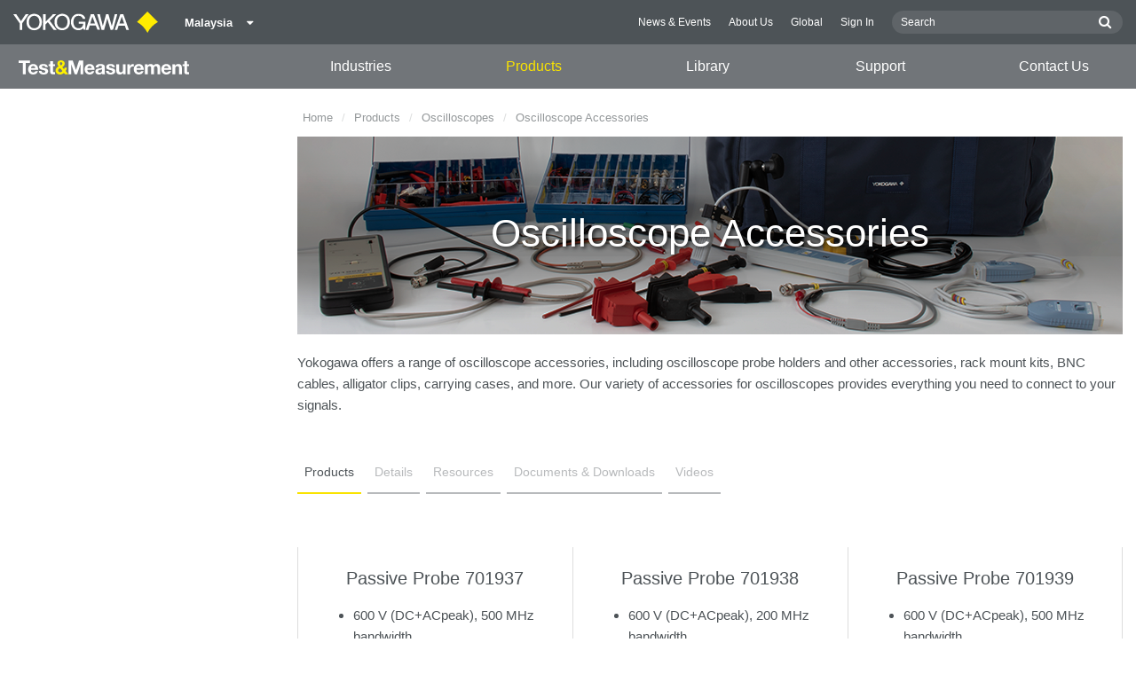

--- FILE ---
content_type: text/html; charset=UTF-8
request_url: https://tmi.yokogawa.com/my/solutions/products/oscilloscopes/oscilloscope-accessories/
body_size: 69039
content:
<!DOCTYPE html>
<!--[if lt IE 9]>      <html class="no-js lt-ie9" id="ng-app" ng-app="app" lang="ms"> <![endif]-->
<!--[if gt IE 8]><!--> <html class="no-js gt-ie8" id="ng-app" ng-app="app" lang="ms"> <!--<![endif]-->
<head>
	
	<meta charset="utf-8">
	<meta http-equiv="X-UA-Compatible" content="IE=edge,chrome=1">
	<meta name="viewport" content="width=device-width, initial-scale=1, minimum-scale=1.0">
								<meta name="title" content="Oscilloscope Accessories | Yokogawa | Yokogawa Test &amp; Measurement Corporation">
							<meta name="description" content="Yokogawa offers a range of oscilloscope accessories, including rack mount kits, probe accessories, BNC cables, alligator clips, carrying cases. Learn more here. | Yokogawa Test &amp; Measurement Corporation">
			
	
			<meta class="swiftype" name="page_type" data-type="string" content="Products &amp; Services" />
		<meta class="swiftype" name="popularity" data-type="integer" content="6" />
		<meta class="swiftype" name="region" data-type="string" content="my" />
		<meta class="swiftype" name="division" data-type="string" content="tmi" />
					<meta class="swiftype" name="image" data-type="enum" content="//cdn.tmi.yokogawa.com/1/24/files/oscilloscope-accessories.png" />
				
					
	
	
	
			<title>Oscilloscope Accessories | Yokogawa Test &amp;amp; Measurement Corporation</title>
	
	
			<link rel="canonical" href="https://tmi.yokogawa.com/my/solutions/products/oscilloscopes/oscilloscope-accessories/">
							<link rel="alternate" href="https://tmi.yokogawa.com/solutions/products/oscilloscopes/oscilloscope-accessories/" hreflang="x-default" />
					<link rel="alternate" href="https://tmi.yokogawa.com/us/solutions/products/oscilloscopes/oscilloscope-accessories/" hreflang="en-us" />
					<link rel="alternate" href="https://tmi.yokogawa.com/mx/solutions/products/oscilloscopes/oscilloscope-accessories/" hreflang="en-mx" />
					<link rel="alternate" href="https://tmi.yokogawa.com/ca/solutions/products/oscilloscopes/oscilloscope-accessories/" hreflang="en-ca" />
					<link rel="alternate" href="https://tmi.yokogawa.com/ar/solutions/products/oscilloscopes/oscilloscope-accessories/" hreflang="en-ar" />
					<link rel="alternate" href="https://tmi.yokogawa.com/br/solutions/products/oscilloscopes/oscilloscope-accessories/" hreflang="en-br" />
					<link rel="alternate" href="https://tmi.yokogawa.com/cl/solutions/products/oscilloscopes/oscilloscope-accessories/" hreflang="en-cl" />
					<link rel="alternate" href="https://tmi.yokogawa.com/eu/solutions/products/oscilloscopes/oscilloscope-accessories/" hreflang="en-eu" />
					<link rel="alternate" href="https://tmi.yokogawa.com/bx/solutions/products/oscilloscopes/oscilloscope-accessories/" hreflang="en-be" />
					<link rel="alternate" href="https://tmi.yokogawa.com/fr/solutions/products/oscilloscopes/oscilloscope-accessories/" hreflang="en-fr" />
					<link rel="alternate" href="https://tmi.yokogawa.com/de/solutions/products/oscilloscopes/oscilloscope-accessories/" hreflang="en-de" />
					<link rel="alternate" href="https://tmi.yokogawa.com/it/solutions/products/oscilloscopes/oscilloscope-accessories/" hreflang="en-it" />
					<link rel="alternate" href="https://tmi.yokogawa.com/es/solutions/products/oscilloscopes/oscilloscope-accessories/" hreflang="en-es" />
					<link rel="alternate" href="https://tmi.yokogawa.com/uk/solutions/products/oscilloscopes/oscilloscope-accessories/" hreflang="en-gb" />
					<link rel="alternate" href="https://tmi.yokogawa.com/ru/solutions/products/oscilloscopes/oscilloscope-accessories/" hreflang="en-ru" />
					<link rel="alternate" href="https://tmi.yokogawa.com/cn/solutions/products/oscilloscopes/oscilloscope-accessories/" hreflang="zh-cn" />
					<link rel="alternate" href="https://tmi.yokogawa.com/in/solutions/products/oscilloscopes/oscilloscope-accessories/" hreflang="en-in" />
					<link rel="alternate" href="https://tmi.yokogawa.com/jp/solutions/products/oscilloscopes/oscilloscope-accessories/" hreflang="ja-jp" />
					<link rel="alternate" href="https://tmi.yokogawa.com/kr/solutions/products/oscilloscopes/oscilloscope-accessories/" hreflang="en-kr" />
					<link rel="alternate" href="https://tmi.yokogawa.com/tw/solutions/products/oscilloscopes/oscilloscope-accessories/" hreflang="en-tw" />
					<link rel="alternate" href="https://tmi.yokogawa.com/au/solutions/products/oscilloscopes/oscilloscope-accessories/" hreflang="en-au" />
					<link rel="alternate" href="https://tmi.yokogawa.com/id/solutions/products/oscilloscopes/oscilloscope-accessories/" hreflang="en-id" />
					<link rel="alternate" href="https://tmi.yokogawa.com/my/solutions/products/oscilloscopes/oscilloscope-accessories/" hreflang="en-my" />
					<link rel="alternate" href="https://tmi.yokogawa.com/nz/solutions/products/oscilloscopes/oscilloscope-accessories/" hreflang="en-nz" />
					<link rel="alternate" href="https://tmi.yokogawa.com/ph/solutions/products/oscilloscopes/oscilloscope-accessories/" hreflang="en-ph" />
					<link rel="alternate" href="https://tmi.yokogawa.com/sg/solutions/products/oscilloscopes/oscilloscope-accessories/" hreflang="en-sg" />
					<link rel="alternate" href="https://tmi.yokogawa.com/th/solutions/products/oscilloscopes/oscilloscope-accessories/" hreflang="en-th" />
					<link rel="alternate" href="https://tmi.yokogawa.com/vn/solutions/products/oscilloscopes/oscilloscope-accessories/" hreflang="en-vn" />
					<link rel="alternate" href="https://tmi.yokogawa.com/bh/solutions/products/oscilloscopes/oscilloscope-accessories/" hreflang="en-bh" />
					<link rel="alternate" href="https://tmi.yokogawa.com/sa/solutions/products/oscilloscopes/oscilloscope-accessories/" hreflang="en-sa" />
					<link rel="alternate" href="https://tmi.yokogawa.com/se/solutions/products/oscilloscopes/oscilloscope-accessories/" hreflang="en-se" />
					<link rel="alternate" href="https://tmi.yokogawa.com/fi/solutions/products/oscilloscopes/oscilloscope-accessories/" hreflang="en-fi" />
					<link rel="alternate" href="https://tmi.yokogawa.com/no/solutions/products/oscilloscopes/oscilloscope-accessories/" hreflang="en-no" />
					<link rel="alternate" href="https://tmi.yokogawa.com/dk/solutions/products/oscilloscopes/oscilloscope-accessories/" hreflang="en-dk" />
					<link rel="alternate" href="https://tmi.yokogawa.com/is/solutions/products/oscilloscopes/oscilloscope-accessories/" hreflang="en-is" />
					<link rel="alternate" href="https://tmi.yokogawa.com/nl/solutions/products/oscilloscopes/oscilloscope-accessories/" hreflang="en-nl" />
					<link rel="alternate" href="https://tmi.yokogawa.com/be/solutions/products/oscilloscopes/oscilloscope-accessories/" hreflang="en-be" />
					<link rel="alternate" href="https://tmi.yokogawa.com/lu/solutions/products/oscilloscopes/oscilloscope-accessories/" hreflang="en-lu" />
			
    
			<link rel="shortcut icon" href="/img/favicon-tm.ico">
		<link rel="apple-touch-icon" sizes="57x57" href="/img/iphone_apple_touch_57x57.png">
	<link rel="apple-touch-icon" sizes="72x72" href="/img/ipad_72x72.png">
	<link rel="apple-touch-icon" sizes="114x114" href="/img/iphone4_retina_114x114.png">
	<link rel="apple-touch-icon" sizes="144x144" href="/img/ipad3_retina_144x144.png">

	
	
	
	        <link rel="stylesheet" href="/css/fonts/notosans-latin.css">
	
	
	        <link rel="stylesheet" href="/css/old/theme-tm-1966ebefcd.css">
		<style type="text/css">
			.is-aff {
				.accordion-container {
					font-size: 1.15em !important;
					p {
						font-size: inherit;
						line-height: inherit;
						font-weight: inherit;
					}
				}
			}
		</style>
	
	
		
		
	
			<script>
			window.wl_global_vars = {
				THEME: "tm",
				TRANSLATE: {
					frontend: {"company":"Company","edition_number":"Edition ::1","featured":"Featured","industries":"Industries","location":"Location","new":"New","new_in":"New In","overview":"Overview","products":"Products","show_email":"Show Email","show_phone":"Show Phone Number","back_to_top":"Back to Top"},
				},
				REGION_TITLE: "Malaysia",
				REGION_ID: 23,
				REGION_CODE: "my",
				YOKO_DIV: 'tmi',
									COOKIE_LAW: 'EUCookieDisclaimerHide',
								CDN_LOCATION: '//web-material3.yokogawa.com',
				CSRF_TOKEN: 'HxcLhm2iA7sNkY2u0vS6fvtAWW6tn5bO9gnfD3m4',
				CONTACT_TEXT: 'Contact',
				CONTACT_LINK: 'https://tmi.yokogawa.com/my/contact/',
				API_BASE: 'https://tmi.yc3.yokocms.com'
			};
		</script>
	
	<!--[if lt IE 9]>
		<script src="//cdnjs.cloudflare.com/ajax/libs/html5shiv/3.6.2/html5shiv.js"></script>
		<script src="//cdnjs.cloudflare.com/ajax/libs/respond.js/1.1.0/respond.min.js"></script>
		<script src="//cdnjs.cloudflare.com/ajax/libs/json2/20140204/json2.min.js"></script>
		<script src="//cdnjs.cloudflare.com/ajax/libs/es5-shim/4.1.7/es5-shim.min.js"></script>
        <script src="/js/old/ie-head-12aaeb70c8.js"></script>
	<![endif]-->

	
	

	
	<script>
(function() {
  var didInit = false;
  function initMunchkin() {
    if(didInit === false) {
      didInit = true;
      Munchkin.init('591-TCV-738');
    }
  }
  var s = document.createElement('script');
  s.type = 'text/javascript';
  s.async = true;
  s.src = document.location.protocol + '//munchkin.marketo.net/munchkin.js';
  s.onreadystatechange = function() {
    if (this.readyState == 'complete' || this.readyState == 'loaded') {
      initMunchkin();
    }
  };
  s.onload = initMunchkin;
  document.getElementsByTagName('head')[0].appendChild(s);
})();
</script>

<script>
var _gas = _gas || [];
_gas.push(['_setAccount', 'UA-5563755-1']);
_gas.push(['_setSiteSpeedSampleRate', 100]);
_gas.push(['_trackPageview']);
_gas.push(['_gasTrackForms']);
_gas.push(['_gasTrackOutboundLinks']);
_gas.push(['_gasTrackMaxScroll']);
_gas.push(['_gasTrackDownloads']);
_gas.push(['_gasTrackYoutube', {force: true}]);
_gas.push(['_gasTrackVimeo', {force: true}]);
_gas.push(['_gasTrackMailto']);

(function() {
  var ga = document.createElement('script');
  ga.type = 'text/javascript';
  ga.async = true;
  ga.src = '//cdnjs.cloudflare.com/ajax/libs/gas/1.10.1/gas.min.js';
  var s = document.getElementsByTagName('script')[0];
  s.parentNode.insertBefore(ga, s);
  })();
</script>
</head>
	<!--[if lt IE 9]><body class="lt-ie9 theme-tm  lang-ms  " ng-controller="BaseController as baseCtrl" ng-class="{ 'active-mobile-menu': baseCtrl.activeMobileMenu }"> <![endif]-->
	<!--[if gt IE 8]><!--><body class="gt-ie8 theme-tm  lang-ms  " ng-controller="BaseController as baseCtrl" ng-class="{ 'active-mobile-menu': baseCtrl.activeMobileMenu }"> <!--<![endif]-->

	<div id="top"></div>
	<div data-elastic-exclude>
		
		<noscript><iframe src="//www.googletagmanager.com/ns.html?id=GTM-5657JN"
height="0" width="0" style="display:none;visibility:hidden"></iframe></noscript>
<script>(function(w,d,s,l,i){w[l]=w[l]||[];w[l].push({'gtm.start':
new Date().getTime(),event:'gtm.js'});var f=d.getElementsByTagName(s)[0],
j=d.createElement(s),dl=l!='dataLayer'?'&l='+l:'';j.async=true;j.src=
'//www.googletagmanager.com/gtm.js?id='+i+dl;f.parentNode.insertBefore(j,f);
})(window,document,'script','dataLayer','GTM-5657JN');</script>

		
			<nav class="mobile-menu">
	<div class="mobile-searchbox">
					<!-- static search box -->
<form action="https://tmi.yokogawa.com/my/search" method="get" autocomplete="off" class="search-form" id="swiftype-search-form-rendered">
	<input autocomplete="off" type="text" class="search-form-input" name="q" title="Search" x-webkit-speech="" x-webkit-grammar="builtin:search" lang="en" dir="ltr" spellcheck="false" style="outline: none;" placeholder="Search" value="" />
	<input type="submit" value="submit" class="search-form-submit" title="Search" />
	<div class="search-form-icon"></div>
</form>
			</div>

	<ul ng-if="baseCtrl.fullNavList[baseCtrl.currentMenuDepth]" ng-cloak>
		<li class="mobile-menu-back left-arrow" ng-show="baseCtrl.fullNavList[baseCtrl.currentMenuDepth].parent">
			<a href="#" ng-click="baseCtrl.handleNavigationClick($event, baseCtrl.fullNavList[baseCtrl.currentMenuDepth].parent)" ng-show="baseCtrl.fullNavList[baseCtrl.fullNavList[baseCtrl.currentMenuDepth].parent].name">
				{{ baseCtrl.fullNavList[baseCtrl.fullNavList[baseCtrl.currentMenuDepth].parent].name }}
			</a>
			<a href="#" ng-click="baseCtrl.handleNavigationClick($event, baseCtrl.fullNavList[baseCtrl.currentMenuDepth].parent)" ng-hide="baseCtrl.fullNavList[baseCtrl.fullNavList[baseCtrl.currentMenuDepth].parent].name">
				Menu
			</a>
		</li>
		<li class="mobile-menu-browse-all" ng-if="baseCtrl.fullNavList[baseCtrl.currentMenuDepth].name">
			<a ng-href="{{ baseCtrl.fullNavList[baseCtrl.currentMenuDepth].url }}">
				{{ baseCtrl.fullNavList[baseCtrl.currentMenuDepth].name }}
			</a>
		</li>
		<li ng-repeat="child in baseCtrl.fullNavList[baseCtrl.currentMenuDepth].children" ng-class="{ 'right-arrow': baseCtrl.fullNavList[child].children.length, 'is-offsite': baseCtrl.fullNavList[child].offsite, 'is-active': child === baseCtrl.currentMenuItem }" ng-if="!baseCtrl.fullNavList[child].hidden && !baseCtrl.fullNavList[child].discontinued">
			<a href="#" ng-click="baseCtrl.handleNavigationClick($event, child)" ng-if="baseCtrl.fullNavList[child].children.length">
				{{ baseCtrl.fullNavList[child].name }}
			</a>
			<a ng-href="{{ baseCtrl.fullNavList[child].url }}" ng-if="!baseCtrl.fullNavList[child].children.length" ng-attr-target="{{ (baseCtrl.fullNavList[child].offsite) ? '_blank' : undefined }}">
				{{ baseCtrl.fullNavList[child].name }}
			</a>
		</li>

					<li ng-if="!baseCtrl.fullNavList[baseCtrl.currentMenuDepth].parent">
				<a href="https://tmi.yokogawa.com/my/news/">
					News &amp; Events
				</a>
			</li>
					<li ng-if="!baseCtrl.fullNavList[baseCtrl.currentMenuDepth].parent">
				<a href="https://tmi.yokogawa.com/my/about/">
					About Us
				</a>
			</li>
					<li ng-if="!baseCtrl.fullNavList[baseCtrl.currentMenuDepth].parent">
				<a href="/#set-region">
					Global
				</a>
			</li>
					<li ng-if="!baseCtrl.fullNavList[baseCtrl.currentMenuDepth].parent">
				<a href="https://www.yokogawa.com/member-site-info/">
					Sign In
				</a>
			</li>
			</ul>

	<div class="loading mobile-menu-loading" ng-if="!baseCtrl.fullNavList[baseCtrl.currentMenuDepth]">
		<div class="loading-animation">
			<div class="loading-ball"></div>
			<div class="loading-ball"></div>
			<div class="loading-ball"></div>
		</div>
		<div class="loading-message">Loading...</div>
	</div>
</nav>

	<div class="global-container">
		<header id="geoBanner" class="prompt-geolocate" ng-class="{ 'is-visible': baseCtrl.showGeoBanner() }" ng-cloak>
		<div class="prompt-container">
			<span class="prompt-close" ng-click="baseCtrl.closeGeoBanner()"></span>
			<span class="content"></span>
		</div>
	</header>

<header class="main-header has-main-header-bottom">
	<div class="main-header-container">
		<div class="row">
			<div class="columns">
				<div class="main-header-inner">
					<div class="main-header-left">
						<div class="logo">
															<a href="https://tmi.yokogawa.com/my/" style="display: block; width: 173px; height: 50px;"></a>
													</div>

						
													<div class="region-selector">
								<a ng-class="{ 'active': baseCtrl.activeLocationMenu }" href="http://www.yokogawa.com/index.htm?mode=pc" ng-click="baseCtrl.toggleLocationMenu($event)">
									<span class="region-selector-text">
										Malaysia
									</span>
									<span class="region-selector-text-small">
										MY
									</span>&nbsp;&nbsp;
									<span class="fa fa-caret-down"></span>
								</a>
							</div>
											</div>

					<div class="main-header-right">
						<nav class="secondary-nav">
							<div class="links">
								<ul>
																			<li>
											<a href="https://tmi.yokogawa.com/my/news/" title="News &amp; Events">
												News &amp; Events
											</a>
										</li>
																			<li>
											<a href="https://tmi.yokogawa.com/my/about/" title="About Us">
												About Us
											</a>
										</li>
																			<li>
											<a href="/#set-region" title="Global">
												Global
											</a>
										</li>
																			<li>
											<a href="https://www.yokogawa.com/member-site-info/" title="Sign In" target="_blank">
												Sign In
											</a>
										</li>
																	</ul>
							</div>

							<div class="searchbox">
																	<script>
	function returnFilter() {
		var regionCode = 'my';
		var division = '';
		var filters = {
			'page': {
				'region': [regionCode]
			}
		};
		if (division !== 'ia') {
			if (division === 'aff') {
				filters.page.division = [division];
				if (regionCode === 'ymi') {
					filters.page.region.push('gl');
					filters.page.division.push('tmi');
				} else if (regionCode === 'jp-ymi') {
					filters.page.region.push('jp');
					filters.page.division.push('tmi');
				}
			} else if (division === 'tmi') {
				var yca = ['us','ca','mx'];
				if (yca.indexOf(regionCode) >= 0) {
					filters.page.division = [division];
				}
			}
		}

		return filters;
	}
</script>
									<!-- static search box -->
<form action="https://tmi.yokogawa.com/my/search" method="get" autocomplete="off" class="search-form" id="swiftype-search-form-rendered">
	<input autocomplete="off" type="text" class="search-form-input" name="q" title="Search" x-webkit-speech="" x-webkit-grammar="builtin:search" lang="en" dir="ltr" spellcheck="false" style="outline: none;" placeholder="Search" value="" />
	<input type="submit" value="submit" class="search-form-submit" title="Search" />
	<div class="search-form-icon"></div>
</form>
															</div>
						</nav>

											</div>
				</div>

				
				<a href="#" class="hamburger" ng-click="baseCtrl.toggleMobileNavigation($event)">
					<i class="fa fa-bars"></i>
				</a>
			</div>
		</div>
	</div>

			<div class="main-header-bottom">
			<div class="row">
				<div class="columns">
					<nav class="primary-nav">
			<div class="primary-nav-logo">
			<a class="tm-logo" href="https://tmi.yokogawa.com/my/"><img src="/img/logo-tm-white-yellow.svg" width="194" height="16" alt="T&M Logo"></a>
		</div>
	
	<ul class="primary-nav-top-level">
									<li ng-class="{ 'hover': baseCtrl.activeMenuItem === 'industries' && baseCtrl.activeDesktopMenu, 'active': baseCtrl.isCurrent('/my/industries/') }" ng-mouseover="baseCtrl.mouseEnterMenuItem('industries');" ng-mouseleave="baseCtrl.mouseLeaveMenuItem();"><a href="/my/industries/">Industries</a></li>
												<li ng-class="{ 'hover': baseCtrl.activeMenuItem === 'products' && baseCtrl.activeDesktopMenu, 'active': baseCtrl.isCurrent('/my/solutions/products/') }" ng-mouseover="baseCtrl.mouseEnterMenuItem('products');" ng-mouseleave="baseCtrl.mouseLeaveMenuItem();"><a href="/my/solutions/products/">Products</a></li>
												<li ng-class="{ 'hover': baseCtrl.activeMenuItem === 'technical_library' && baseCtrl.activeDesktopMenu, 'active': baseCtrl.isCurrent('/my/library/') }" ng-mouseover="baseCtrl.mouseEnterMenuItem('technical_library');" ng-mouseleave="baseCtrl.mouseLeaveMenuItem();"><a href="/my/library/">Library</a></li>
												<li ng-class="{ 'hover': baseCtrl.activeMenuItem === 'support' && baseCtrl.activeDesktopMenu, 'active': baseCtrl.isCurrent('/my/support/') }" ng-mouseover="baseCtrl.mouseEnterMenuItem('support');" ng-mouseleave="baseCtrl.mouseLeaveMenuItem();"><a href="/my/support/">Support</a></li>
												<li ng-class="{ 'active': baseCtrl.isCurrent('/my/contact/') }"><a href="/my/contact/">Contact Us</a></li>
						</ul>
</nav>
				</div>
			</div>
		</div>
	
			<nav class="mega-menu" ng-class="{ 'active': baseCtrl.activeDesktopMenu }" ng-mouseleave="baseCtrl.mouseLeaveMenuItem()" ng-mouseover="baseCtrl.preventMenuClose()" ng-cloak>
						<div ng-show="baseCtrl.activeMenuItem === 'industries'" class="mega-menu-industries">
									<div class="container">
						<div class="mega-menu-list-wrapper">
							<ul class="mega-menu-list mod-33" columnize="3">
																	<li>
		<a href="https://tmi.yokogawa.com/my/industries/aerospace/" title="Aerospace">
		Aerospace
	</a>

		
			</li>
																	<li>
		<a href="https://tmi.yokogawa.com/my/industries/appliances/" title="Appliances">
		Appliances
	</a>

		
			</li>
																	<li>
		<a href="https://tmi.yokogawa.com/my/industries/data-centers/" title="Data Centers">
		Data Centers
	</a>

		
			</li>
																	<li>
		<a href="https://tmi.yokogawa.com/my/industries/evs-transportation/" title="EVs &amp; Transportation">
		EVs &amp; Transportation
	</a>

		
			</li>
																	<li>
		<a href="https://tmi.yokogawa.com/my/industries/industrial-consumer-electronics/" title="Industrial &amp; Consumer Electronics">
		Industrial &amp; Consumer Electronics
	</a>

		
			</li>
																	<li>
		<a href="https://tmi.yokogawa.com/my/industries/motors-drives/" title="Motors &amp; Drives">
		Motors &amp; Drives
	</a>

		
			</li>
																	<li>
		<a href="https://tmi.yokogawa.com/my/industries/optical-communications-networks/" title="Optical Communications &amp; Networks">
		Optical Communications &amp; Networks
	</a>

		
			</li>
																	<li>
		<a href="https://tmi.yokogawa.com/my/industries/photonic-sensing-analysis/" title="Photonic Sensing &amp; Analysis">
		Photonic Sensing &amp; Analysis
	</a>

		
			</li>
																	<li>
		<a href="https://tmi.yokogawa.com/my/industries/quantum-computing/" title="Quantum Computing">
		Quantum Computing
	</a>

		
			</li>
																	<li>
		<a href="https://tmi.yokogawa.com/my/industries/renewable-energy/" title="Renewable Energy">
		Renewable Energy
	</a>

		
			</li>
																	<li>
		<a href="https://tmi.yokogawa.com/my/industries/researchers-universities/" title="Researchers &amp; Universities">
		Researchers &amp; Universities
	</a>

		
			</li>
																	<li>
		<a href="https://tmi.yokogawa.com/my/industries/semiconductor-embedded-systems/" title="Semiconductor &amp; Embedded Systems">
		Semiconductor &amp; Embedded Systems
	</a>

		
			</li>
															</ul>
						</div>
					</div>
							</div>
								<div ng-show="baseCtrl.activeMenuItem === 'products'" class="mega-menu-products">
									<div class="mega-menu-container rm-p-left">
						<div class="mega-menu-col-container">
							<div class="mega-menu-col mega-menu-col-1">
								<ul class="mega-menu-links">
																			<li class=" is-parent"  ng-init="baseCtrl.preloadImage('//cdn.tmi.yokogawa.com/1/12/files/DLM3000_th_600px.png')" ng-class="{ 'is-active': baseCtrl.currentSubmenu.level1 === 'products-oscilloscopes' }" ng-mouseover="baseCtrl.setCurrentMegaMenuThumb('//cdn.tmi.yokogawa.com/1/12/files/DLM3000_th_600px.png', 'https://tmi.yokogawa.com/my/solutions/products/oscilloscopes/'); baseCtrl.setSubmenu('products-oscilloscopes', null)">
		<a href="https://tmi.yokogawa.com/my/solutions/products/oscilloscopes/" title="Oscilloscopes">
		Oscilloscopes
	</a>
	</li>
																			<li class=" is-parent"  ng-init="baseCtrl.preloadImage('//cdn.tmi.yokogawa.com/1/29/files/WT5000_th_600px.png')" ng-class="{ 'is-active': baseCtrl.currentSubmenu.level1 === 'products-power-analyzers-and-power-meters' }" ng-mouseover="baseCtrl.setCurrentMegaMenuThumb('//cdn.tmi.yokogawa.com/1/29/files/WT5000_th_600px.png', 'https://tmi.yokogawa.com/my/solutions/products/power-analyzers/'); baseCtrl.setSubmenu('products-power-analyzers-and-power-meters', null)">
		<a href="https://tmi.yokogawa.com/my/solutions/products/power-analyzers/" title="Power Analyzers and Power Meters">
		Power Analyzers and Power Meters
	</a>
	</li>
																			<li class=" is-parent"  ng-init="baseCtrl.preloadImage('//cdn.tmi.yokogawa.com/1/13/files/DL950_th_600px.png')" ng-class="{ 'is-active': baseCtrl.currentSubmenu.level1 === 'products-data-acquisition-daq' }" ng-mouseover="baseCtrl.setCurrentMegaMenuThumb('//cdn.tmi.yokogawa.com/1/13/files/DL950_th_600px.png', 'https://tmi.yokogawa.com/my/solutions/products/data-acquisition-equipment/'); baseCtrl.setSubmenu('products-data-acquisition-daq', null)">
		<a href="https://tmi.yokogawa.com/my/solutions/products/data-acquisition-equipment/" title="Data Acquisition (DAQ)">
		Data Acquisition (DAQ)
	</a>
	</li>
																			<li class=" is-parent"  ng-init="baseCtrl.preloadImage('//cdn.tmi.yokogawa.com/1/17/files/AQ6380_th_600px.png')" ng-class="{ 'is-active': baseCtrl.currentSubmenu.level1 === 'products-optical-test-equipment' }" ng-mouseover="baseCtrl.setCurrentMegaMenuThumb('//cdn.tmi.yokogawa.com/1/17/files/AQ6380_th_600px.png', 'https://tmi.yokogawa.com/my/solutions/products/optical-measuring-instruments/'); baseCtrl.setSubmenu('products-optical-test-equipment', null)">
		<a href="https://tmi.yokogawa.com/my/solutions/products/optical-measuring-instruments/" title="Optical Test Equipment">
		Optical Test Equipment
	</a>
	</li>
																			<li class=" is-parent"  ng-init="baseCtrl.preloadImage('//cdn.tmi.yokogawa.com/1/15/files/LS3300_th_600px.png')" ng-class="{ 'is-active': baseCtrl.currentSubmenu.level1 === 'products-signal-generators-sources-and-supplies' }" ng-mouseover="baseCtrl.setCurrentMegaMenuThumb('//cdn.tmi.yokogawa.com/1/15/files/LS3300_th_600px.png', 'https://tmi.yokogawa.com/my/solutions/products/generators-sources/'); baseCtrl.setSubmenu('products-signal-generators-sources-and-supplies', null)">
		<a href="https://tmi.yokogawa.com/my/solutions/products/generators-sources/" title="Signal Generators, Sources and Supplies">
		Signal Generators, Sources and Supplies
	</a>
	</li>
																			<li class=" is-parent"  ng-init="baseCtrl.preloadImage('//cdn.tmi.yokogawa.com/1/63/files/CW500_th_600px.png')" ng-class="{ 'is-active': baseCtrl.currentSubmenu.level1 === 'products-portable-and-handheld-instruments' }" ng-mouseover="baseCtrl.setCurrentMegaMenuThumb('//cdn.tmi.yokogawa.com/1/63/files/CW500_th_600px.png', 'https://tmi.yokogawa.com/my/solutions/products/portable-and-bench-instruments/'); baseCtrl.setSubmenu('products-portable-and-handheld-instruments', null)">
		<a href="https://tmi.yokogawa.com/my/solutions/products/portable-and-bench-instruments/" title="Portable and Handheld Instruments">
		Portable and Handheld Instruments
	</a>
	</li>
																			<li class=" is-parent"  ng-init="baseCtrl.preloadImage('//cdn.tmi.yokogawa.com/1/19/files/OtherTMInstruments_th_600px.png')" ng-class="{ 'is-active': baseCtrl.currentSubmenu.level1 === 'products-other-test-measurement-instruments' }" ng-mouseover="baseCtrl.setCurrentMegaMenuThumb('//cdn.tmi.yokogawa.com/1/19/files/OtherTMInstruments_th_600px.png', 'https://tmi.yokogawa.com/my/solutions/products/other-test-measurement-instruments/'); baseCtrl.setSubmenu('products-other-test-measurement-instruments', null)">
		<a href="https://tmi.yokogawa.com/my/solutions/products/other-test-measurement-instruments/" title="Other Test &amp; Measurement Instruments">
		Other Test &amp; Measurement Instruments
	</a>
	</li>
																			<li class=" is-parent"  ng-init="baseCtrl.preloadImage('//cdn.tmi.yokogawa.com/1/7941/files/Accessories.png')" ng-class="{ 'is-active': baseCtrl.currentSubmenu.level1 === 'products-accessories' }" ng-mouseover="baseCtrl.setCurrentMegaMenuThumb('//cdn.tmi.yokogawa.com/1/7941/files/Accessories.png', 'https://tmi.yokogawa.com/my/solutions/products/accessories/'); baseCtrl.setSubmenu('products-accessories', null)">
		<a href="https://tmi.yokogawa.com/my/solutions/products/accessories/" title="Accessories">
		Accessories
	</a>
	</li>
																			<li class=" "  ng-init="baseCtrl.preloadImage('')" ng-class="{ 'is-active': baseCtrl.currentSubmenu.level1 === 'products-discontinued-products' }" ng-mouseover="baseCtrl.setCurrentMegaMenuThumb('', 'https://tmi.yokogawa.com/my/solutions/discontinued/'); baseCtrl.setSubmenu(null, null)">
		<a href="https://tmi.yokogawa.com/my/solutions/discontinued/" title="Discontinued Products">
		Discontinued Products
	</a>
	</li>
																	</ul>
							</div>

							<div class="mega-menu-col mega-menu-col-2" ng-class="{ 'is-active': baseCtrl.currentSubmenu.level1 }" ng-if="baseCtrl.currentSubmenu.level1">
																											<ul class="mega-menu-links" ng-if="baseCtrl.currentSubmenu.level1 === 'products-oscilloscopes'">
																							<li class=" is-parent"  ng-init="baseCtrl.preloadImage('//cdn.tmi.yokogawa.com/1/22/files/DLM5000_th_600px.png')" ng-class="{ 'is-active': baseCtrl.currentSubmenu.level2 === 'products-oscilloscopes-mixed-signal-oscilloscopes' }" ng-mouseover="baseCtrl.setCurrentMegaMenuThumb('//cdn.tmi.yokogawa.com/1/22/files/DLM5000_th_600px.png', 'https://tmi.yokogawa.com/my/solutions/products/oscilloscopes/digital-and-mixed-signal-oscilloscopes/'); baseCtrl.setSubmenu('products-oscilloscopes', 'products-oscilloscopes-mixed-signal-oscilloscopes', null)">
		<a href="https://tmi.yokogawa.com/my/solutions/products/oscilloscopes/digital-and-mixed-signal-oscilloscopes/" title="Mixed Signal Oscilloscopes">
		Mixed Signal Oscilloscopes
	</a>
	</li>
																							<li class=" is-parent"  ng-init="baseCtrl.preloadImage('//cdn.tmi.yokogawa.com/1/27/files/DL950_th_600px.png')" ng-class="{ 'is-active': baseCtrl.currentSubmenu.level2 === 'products-oscilloscopes-isolated-oscilloscopes-scopecorders' }" ng-mouseover="baseCtrl.setCurrentMegaMenuThumb('//cdn.tmi.yokogawa.com/1/27/files/DL950_th_600px.png', 'https://tmi.yokogawa.com/my/solutions/products/oscilloscopes/scopecorders/'); baseCtrl.setSubmenu('products-oscilloscopes', 'products-oscilloscopes-isolated-oscilloscopes-scopecorders', null)">
		<a href="https://tmi.yokogawa.com/my/solutions/products/oscilloscopes/scopecorders/" title="Isolated Oscilloscopes | ScopeCorders">
		Isolated Oscilloscopes | ScopeCorders
	</a>
	</li>
																							<li class=" is-parent"  ng-init="baseCtrl.preloadImage('//cdn.tmi.yokogawa.com/1/25/files/IS8000_th_600px.png')" ng-class="{ 'is-active': baseCtrl.currentSubmenu.level2 === 'products-oscilloscopes-oscilloscope-application-software' }" ng-mouseover="baseCtrl.setCurrentMegaMenuThumb('//cdn.tmi.yokogawa.com/1/25/files/IS8000_th_600px.png', 'https://tmi.yokogawa.com/my/solutions/products/oscilloscopes/oscilloscopes-application-software/'); baseCtrl.setSubmenu('products-oscilloscopes', 'products-oscilloscopes-oscilloscope-application-software', null)">
		<a href="https://tmi.yokogawa.com/my/solutions/products/oscilloscopes/oscilloscopes-application-software/" title="Oscilloscope Application Software">
		Oscilloscope Application Software
	</a>
	</li>
																							<li class=" is-parent"  ng-init="baseCtrl.preloadImage('//cdn.tmi.yokogawa.com/1/56/files/voltage-probes.png')" ng-class="{ 'is-active': baseCtrl.currentSubmenu.level2 === 'products-oscilloscopes-voltage-probes' }" ng-mouseover="baseCtrl.setCurrentMegaMenuThumb('//cdn.tmi.yokogawa.com/1/56/files/voltage-probes.png', 'https://tmi.yokogawa.com/my/solutions/products/oscilloscopes/voltage-probes/'); baseCtrl.setSubmenu('products-oscilloscopes', 'products-oscilloscopes-voltage-probes', null)">
		<a href="https://tmi.yokogawa.com/my/solutions/products/oscilloscopes/voltage-probes/" title="Voltage Probes">
		Voltage Probes
	</a>
	</li>
																							<li class=" is-parent"  ng-init="baseCtrl.preloadImage('//cdn.tmi.yokogawa.com/1/57/files/CurrentProbes_th_600px.png')" ng-class="{ 'is-active': baseCtrl.currentSubmenu.level2 === 'products-oscilloscopes-current-probes' }" ng-mouseover="baseCtrl.setCurrentMegaMenuThumb('//cdn.tmi.yokogawa.com/1/57/files/CurrentProbes_th_600px.png', 'https://tmi.yokogawa.com/my/solutions/products/oscilloscopes/current-probes/'); baseCtrl.setSubmenu('products-oscilloscopes', 'products-oscilloscopes-current-probes', null)">
		<a href="https://tmi.yokogawa.com/my/solutions/products/oscilloscopes/current-probes/" title="Current Probes">
		Current Probes
	</a>
	</li>
																							<li class=" is-parent"  ng-init="baseCtrl.preloadImage('//cdn.tmi.yokogawa.com/1/51/files/logic-probes.png')" ng-class="{ 'is-active': baseCtrl.currentSubmenu.level2 === 'products-oscilloscopes-logic-probes' }" ng-mouseover="baseCtrl.setCurrentMegaMenuThumb('//cdn.tmi.yokogawa.com/1/51/files/logic-probes.png', 'https://tmi.yokogawa.com/my/solutions/products/oscilloscopes/logic-probes/'); baseCtrl.setSubmenu('products-oscilloscopes', 'products-oscilloscopes-logic-probes', null)">
		<a href="https://tmi.yokogawa.com/my/solutions/products/oscilloscopes/logic-probes/" title="Logic Probes">
		Logic Probes
	</a>
	</li>
																							<li class=" is-parent"  ng-init="baseCtrl.preloadImage('//cdn.tmi.yokogawa.com/1/24/files/oscilloscope-accessories.png')" ng-class="{ 'is-active': baseCtrl.currentSubmenu.level2 === 'products-oscilloscopes-oscilloscope-accessories' }" ng-mouseover="baseCtrl.setCurrentMegaMenuThumb('//cdn.tmi.yokogawa.com/1/24/files/oscilloscope-accessories.png', 'https://tmi.yokogawa.com/my/solutions/products/oscilloscopes/oscilloscope-accessories/'); baseCtrl.setSubmenu('products-oscilloscopes', 'products-oscilloscopes-oscilloscope-accessories', null)">
		<a href="https://tmi.yokogawa.com/my/solutions/products/oscilloscopes/oscilloscope-accessories/" title="Oscilloscope Accessories">
		Oscilloscope Accessories
	</a>
	</li>
																							<li class=" is-parent"  ng-init="baseCtrl.preloadImage('//cdn.tmi.yokogawa.com/1/7512/files/ScopecorderAccessories_th_600px.png')" ng-class="{ 'is-active': baseCtrl.currentSubmenu.level2 === 'products-oscilloscopes-scopecorder-accessories' }" ng-mouseover="baseCtrl.setCurrentMegaMenuThumb('//cdn.tmi.yokogawa.com/1/7512/files/ScopecorderAccessories_th_600px.png', 'https://tmi.yokogawa.com/my/solutions/products/oscilloscopes/scopecorders-accessories/'); baseCtrl.setSubmenu('products-oscilloscopes', 'products-oscilloscopes-scopecorder-accessories', null)">
		<a href="https://tmi.yokogawa.com/my/solutions/products/oscilloscopes/scopecorders-accessories/" title="ScopeCorder Accessories">
		ScopeCorder Accessories
	</a>
	</li>
																					</ul>
																																				<ul class="mega-menu-links" ng-if="baseCtrl.currentSubmenu.level1 === 'products-power-analyzers-and-power-meters'">
																							<li class=" "  ng-init="baseCtrl.preloadImage('//cdn.tmi.yokogawa.com/1/7088/files/WT5000_th_600px.png')" ng-class="{ 'is-active': baseCtrl.currentSubmenu.level2 === 'products-power-analyzers-and-power-meters-wt5000-highest-precision' }" ng-mouseover="baseCtrl.setCurrentMegaMenuThumb('//cdn.tmi.yokogawa.com/1/7088/files/WT5000_th_600px.png', 'https://tmi.yokogawa.com/my/solutions/products/power-analyzers/wt5000/'); baseCtrl.setSubmenu('products-power-analyzers-and-power-meters', null, null)">
		<a href="https://tmi.yokogawa.com/my/solutions/products/power-analyzers/wt5000/" title="WT5000 - Highest Precision">
		WT5000 - Highest Precision
	</a>
	</li>
																							<li class=" "  ng-init="baseCtrl.preloadImage('//cdn.tmi.yokogawa.com/1/10145/files/WT1800R_th_600px.png')" ng-class="{ 'is-active': baseCtrl.currentSubmenu.level2 === 'products-power-analyzers-and-power-meters-wt1800r-high-performance' }" ng-mouseover="baseCtrl.setCurrentMegaMenuThumb('//cdn.tmi.yokogawa.com/1/10145/files/WT1800R_th_600px.png', 'https://tmi.yokogawa.com/my/solutions/products/power-analyzers/wt1800r-high-performance-power-analyzer/'); baseCtrl.setSubmenu('products-power-analyzers-and-power-meters', null, null)">
		<a href="https://tmi.yokogawa.com/my/solutions/products/power-analyzers/wt1800r-high-performance-power-analyzer/" title="WT1800R High-Performance">
		WT1800R High-Performance
	</a>
	</li>
																							<li class=" "  ng-init="baseCtrl.preloadImage('//cdn.tmi.yokogawa.com/1/268/files/WT500_th_600px.png')" ng-class="{ 'is-active': baseCtrl.currentSubmenu.level2 === 'products-power-analyzers-and-power-meters-wt500-mid-range' }" ng-mouseover="baseCtrl.setCurrentMegaMenuThumb('//cdn.tmi.yokogawa.com/1/268/files/WT500_th_600px.png', 'https://tmi.yokogawa.com/my/solutions/products/power-analyzers/wt500-power-analyzer/'); baseCtrl.setSubmenu('products-power-analyzers-and-power-meters', null, null)">
		<a href="https://tmi.yokogawa.com/my/solutions/products/power-analyzers/wt500-power-analyzer/" title="WT500 - Mid Range">
		WT500 - Mid Range
	</a>
	</li>
																							<li class=" "  ng-init="baseCtrl.preloadImage('//cdn.tmi.yokogawa.com/1/266/files/WT300_th_600px..png')" ng-class="{ 'is-active': baseCtrl.currentSubmenu.level2 === 'products-power-analyzers-and-power-meters-wt300e-economy' }" ng-mouseover="baseCtrl.setCurrentMegaMenuThumb('//cdn.tmi.yokogawa.com/1/266/files/WT300_th_600px..png', 'https://tmi.yokogawa.com/my/solutions/products/power-analyzers/digital-power-meter-wt300e/'); baseCtrl.setSubmenu('products-power-analyzers-and-power-meters', null, null)">
		<a href="https://tmi.yokogawa.com/my/solutions/products/power-analyzers/digital-power-meter-wt300e/" title="WT300E - Economy">
		WT300E - Economy
	</a>
	</li>
																							<li class=" "  ng-init="baseCtrl.preloadImage('//cdn.tmi.yokogawa.com/1/110/files/px8000 thumbnail.png')" ng-class="{ 'is-active': baseCtrl.currentSubmenu.level2 === 'products-power-analyzers-and-power-meters-px8000-transient-power-analyzer' }" ng-mouseover="baseCtrl.setCurrentMegaMenuThumb('//cdn.tmi.yokogawa.com/1/110/files/px8000 thumbnail.png', 'https://tmi.yokogawa.com/my/solutions/products/power-analyzers/px8000-precision-power-scope/'); baseCtrl.setSubmenu('products-power-analyzers-and-power-meters', null, null)">
		<a href="https://tmi.yokogawa.com/my/solutions/products/power-analyzers/px8000-precision-power-scope/" title="PX8000 - Transient Power Analyzer">
		PX8000 - Transient Power Analyzer
	</a>
	</li>
																							<li class=" "  ng-init="baseCtrl.preloadImage('//cdn.tmi.yokogawa.com/1/369/files/CW500_th_600px.png')" ng-class="{ 'is-active': baseCtrl.currentSubmenu.level2 === 'products-power-analyzers-and-power-meters-cw500-power-quality-analyzer' }" ng-mouseover="baseCtrl.setCurrentMegaMenuThumb('//cdn.tmi.yokogawa.com/1/369/files/CW500_th_600px.png', 'https://tmi.yokogawa.com/my/solutions/products/power-analyzers/cw500-power-quality-analyzer/'); baseCtrl.setSubmenu('products-power-analyzers-and-power-meters', null, null)">
		<a href="https://tmi.yokogawa.com/my/solutions/products/power-analyzers/cw500-power-quality-analyzer/" title="CW500 - Power Quality Analyzer">
		CW500 - Power Quality Analyzer
	</a>
	</li>
																							<li class=" is-parent"  ng-init="baseCtrl.preloadImage('//cdn.tmi.yokogawa.com/1/30/files/IS8000_th_600px.png')" ng-class="{ 'is-active': baseCtrl.currentSubmenu.level2 === 'products-power-analyzers-and-power-meters-power-measurement-application-software' }" ng-mouseover="baseCtrl.setCurrentMegaMenuThumb('//cdn.tmi.yokogawa.com/1/30/files/IS8000_th_600px.png', 'https://tmi.yokogawa.com/my/solutions/products/power-analyzers/power-measurement-application-software/'); baseCtrl.setSubmenu('products-power-analyzers-and-power-meters', 'products-power-analyzers-and-power-meters-power-measurement-application-software', null)">
		<a href="https://tmi.yokogawa.com/my/solutions/products/power-analyzers/power-measurement-application-software/" title="Power Measurement Application Software">
		Power Measurement Application Software
	</a>
	</li>
																							<li class=" is-parent"  ng-init="baseCtrl.preloadImage('//cdn.tmi.yokogawa.com/fcdb60c4e21d94611998f74e7839621293e2a519.png')" ng-class="{ 'is-active': baseCtrl.currentSubmenu.level2 === 'products-power-analyzers-and-power-meters-power-analyzer-accessories' }" ng-mouseover="baseCtrl.setCurrentMegaMenuThumb('//cdn.tmi.yokogawa.com/fcdb60c4e21d94611998f74e7839621293e2a519.png', 'https://tmi.yokogawa.com/my/solutions/products/power-analyzers/digital-power-analyzer-accessories/'); baseCtrl.setSubmenu('products-power-analyzers-and-power-meters', 'products-power-analyzers-and-power-meters-power-analyzer-accessories', null)">
		<a href="https://tmi.yokogawa.com/my/solutions/products/power-analyzers/digital-power-analyzer-accessories/" title="Power Analyzer Accessories">
		Power Analyzer Accessories
	</a>
	</li>
																					</ul>
																																				<ul class="mega-menu-links" ng-if="baseCtrl.currentSubmenu.level1 === 'products-data-acquisition-daq'">
																							<li class=" is-parent"  ng-init="baseCtrl.preloadImage('//cdn.tmi.yokogawa.com/1/27/files/DL950_th_600px.png')" ng-class="{ 'is-active': baseCtrl.currentSubmenu.level2 === 'products-data-acquisition-daq-isolated-oscilloscopes-scopecorders' }" ng-mouseover="baseCtrl.setCurrentMegaMenuThumb('//cdn.tmi.yokogawa.com/1/27/files/DL950_th_600px.png', 'https://tmi.yokogawa.com/my/solutions/products/data-acquisition-equipment/scopecorders/'); baseCtrl.setSubmenu('products-data-acquisition-daq', 'products-data-acquisition-daq-isolated-oscilloscopes-scopecorders', null)">
		<a href="https://tmi.yokogawa.com/my/solutions/products/data-acquisition-equipment/scopecorders/" title="Isolated Oscilloscopes | ScopeCorders">
		Isolated Oscilloscopes | ScopeCorders
	</a>
	</li>
																							<li class=" is-parent"  ng-init="baseCtrl.preloadImage('//cdn.tmi.yokogawa.com/1/26/files/SL2000_th_600px.png')" ng-class="{ 'is-active': baseCtrl.currentSubmenu.level2 === 'products-data-acquisition-daq-high-speed-data-acquisition' }" ng-mouseover="baseCtrl.setCurrentMegaMenuThumb('//cdn.tmi.yokogawa.com/1/26/files/SL2000_th_600px.png', 'https://tmi.yokogawa.com/my/solutions/products/data-acquisition-equipment/high-speed-data-acquisition/'); baseCtrl.setSubmenu('products-data-acquisition-daq', 'products-data-acquisition-daq-high-speed-data-acquisition', null)">
		<a href="https://tmi.yokogawa.com/my/solutions/products/data-acquisition-equipment/high-speed-data-acquisition/" title="High Speed Data Acquisition">
		High Speed Data Acquisition
	</a>
	</li>
																							<li class=" is-parent"  ng-init="baseCtrl.preloadImage('//cdn.tmi.yokogawa.com/1/28/files/GM10_th_600px.png')" ng-class="{ 'is-active': baseCtrl.currentSubmenu.level2 === 'products-data-acquisition-daq-low-speed-daq-industrial-recorders' }" ng-mouseover="baseCtrl.setCurrentMegaMenuThumb('//cdn.tmi.yokogawa.com/1/28/files/GM10_th_600px.png', 'https://tmi.yokogawa.com/my/solutions/products/data-acquisition-equipment/low-speed-daq-industrial-recorders/'); baseCtrl.setSubmenu('products-data-acquisition-daq', 'products-data-acquisition-daq-low-speed-daq-industrial-recorders', null)">
		<a href="https://tmi.yokogawa.com/my/solutions/products/data-acquisition-equipment/low-speed-daq-industrial-recorders/" title="Low Speed DAQ &amp; Industrial Recorders">
		Low Speed DAQ &amp; Industrial Recorders
	</a>
	</li>
																					</ul>
																																				<ul class="mega-menu-links" ng-if="baseCtrl.currentSubmenu.level1 === 'products-optical-test-equipment'">
																							<li class=" is-parent"  ng-init="baseCtrl.preloadImage('//cdn.tmi.yokogawa.com/1/36/files/AQ6380_th_600px.png')" ng-class="{ 'is-active': baseCtrl.currentSubmenu.level2 === 'products-optical-test-equipment-optical-spectrum-analyzers' }" ng-mouseover="baseCtrl.setCurrentMegaMenuThumb('//cdn.tmi.yokogawa.com/1/36/files/AQ6380_th_600px.png', 'https://tmi.yokogawa.com/my/solutions/products/optical-measuring-instruments/optical-spectrum-analyzers/'); baseCtrl.setSubmenu('products-optical-test-equipment', 'products-optical-test-equipment-optical-spectrum-analyzers', null)">
		<a href="https://tmi.yokogawa.com/my/solutions/products/optical-measuring-instruments/optical-spectrum-analyzers/" title="Optical Spectrum Analyzers">
		Optical Spectrum Analyzers
	</a>
	</li>
																							<li class=" is-parent"  ng-init="baseCtrl.preloadImage('//cdn.tmi.yokogawa.com/1/37/files/AQ7290_th_600px.png')" ng-class="{ 'is-active': baseCtrl.currentSubmenu.level2 === 'products-optical-test-equipment-optical-time-domain-reflectometers' }" ng-mouseover="baseCtrl.setCurrentMegaMenuThumb('//cdn.tmi.yokogawa.com/1/37/files/AQ7290_th_600px.png', 'https://tmi.yokogawa.com/my/solutions/products/optical-measuring-instruments/optical-time-domain-reflectometer/'); baseCtrl.setSubmenu('products-optical-test-equipment', 'products-optical-test-equipment-optical-time-domain-reflectometers', null)">
		<a href="https://tmi.yokogawa.com/my/solutions/products/optical-measuring-instruments/optical-time-domain-reflectometer/" title="Optical Time Domain Reflectometers">
		Optical Time Domain Reflectometers
	</a>
	</li>
																							<li class=" is-parent"  ng-init="baseCtrl.preloadImage('//cdn.tmi.yokogawa.com/1/38/files/AQ6150_th_600px.png')" ng-class="{ 'is-active': baseCtrl.currentSubmenu.level2 === 'products-optical-test-equipment-optical-wavelength-meters' }" ng-mouseover="baseCtrl.setCurrentMegaMenuThumb('//cdn.tmi.yokogawa.com/1/38/files/AQ6150_th_600px.png', 'https://tmi.yokogawa.com/my/solutions/products/optical-measuring-instruments/optical-wavelength-meter/'); baseCtrl.setSubmenu('products-optical-test-equipment', 'products-optical-test-equipment-optical-wavelength-meters', null)">
		<a href="https://tmi.yokogawa.com/my/solutions/products/optical-measuring-instruments/optical-wavelength-meter/" title="Optical Wavelength Meters">
		Optical Wavelength Meters
	</a>
	</li>
																							<li class=" is-parent"  ng-init="baseCtrl.preloadImage('//cdn.tmi.yokogawa.com/1/48/files/AQ2200_th_600px.png')" ng-class="{ 'is-active': baseCtrl.currentSubmenu.level2 === 'products-optical-test-equipment-optical-component-test-system' }" ng-mouseover="baseCtrl.setCurrentMegaMenuThumb('//cdn.tmi.yokogawa.com/1/48/files/AQ2200_th_600px.png', 'https://tmi.yokogawa.com/my/solutions/products/optical-measuring-instruments/multi-application-test-system/'); baseCtrl.setSubmenu('products-optical-test-equipment', 'products-optical-test-equipment-optical-component-test-system', null)">
		<a href="https://tmi.yokogawa.com/my/solutions/products/optical-measuring-instruments/multi-application-test-system/" title="Optical Component Test System">
		Optical Component Test System
	</a>
	</li>
																							<li class=" is-parent"  ng-init="baseCtrl.preloadImage('//cdn.tmi.yokogawa.com/1/10119/files/AQ7420_only_th_600px.png')" ng-class="{ 'is-active': baseCtrl.currentSubmenu.level2 === 'products-optical-test-equipment-high-resolution-reflectometers' }" ng-mouseover="baseCtrl.setCurrentMegaMenuThumb('//cdn.tmi.yokogawa.com/1/10119/files/AQ7420_only_th_600px.png', 'https://tmi.yokogawa.com/my/solutions/products/optical-measuring-instruments/high-resolution-reflectometer/'); baseCtrl.setSubmenu('products-optical-test-equipment', 'products-optical-test-equipment-high-resolution-reflectometers', null)">
		<a href="https://tmi.yokogawa.com/my/solutions/products/optical-measuring-instruments/high-resolution-reflectometer/" title="High-Resolution Reflectometers">
		High-Resolution Reflectometers
	</a>
	</li>
																							<li class=" is-parent"  ng-init="baseCtrl.preloadImage('//cdn.tmi.yokogawa.com/1/52/files/PortablePowerMeters_th_600px.png')" ng-class="{ 'is-active': baseCtrl.currentSubmenu.level2 === 'products-optical-test-equipment-portable-power-meters-and-light-sources' }" ng-mouseover="baseCtrl.setCurrentMegaMenuThumb('//cdn.tmi.yokogawa.com/1/52/files/PortablePowerMeters_th_600px.png', 'https://tmi.yokogawa.com/my/solutions/products/optical-measuring-instruments/portable-power-meters-and-light-sources/'); baseCtrl.setSubmenu('products-optical-test-equipment', 'products-optical-test-equipment-portable-power-meters-and-light-sources', null)">
		<a href="https://tmi.yokogawa.com/my/solutions/products/optical-measuring-instruments/portable-power-meters-and-light-sources/" title="Portable Power Meters and Light Sources">
		Portable Power Meters and Light Sources
	</a>
	</li>
																							<li class=" is-parent"  ng-init="baseCtrl.preloadImage('//cdn.tmi.yokogawa.com/1/16/files/AQ1300_th_600px.png')" ng-class="{ 'is-active': baseCtrl.currentSubmenu.level2 === 'products-optical-test-equipment-portable-ethernet-testers' }" ng-mouseover="baseCtrl.setCurrentMegaMenuThumb('//cdn.tmi.yokogawa.com/1/16/files/AQ1300_th_600px.png', 'https://tmi.yokogawa.com/my/solutions/products/optical-measuring-instruments/portable-ethernet-testers/'); baseCtrl.setSubmenu('products-optical-test-equipment', 'products-optical-test-equipment-portable-ethernet-testers', null)">
		<a href="https://tmi.yokogawa.com/my/solutions/products/optical-measuring-instruments/portable-ethernet-testers/" title="Portable Ethernet Testers">
		Portable Ethernet Testers
	</a>
	</li>
																					</ul>
																																				<ul class="mega-menu-links" ng-if="baseCtrl.currentSubmenu.level1 === 'products-signal-generators-sources-and-supplies'">
																							<li class=" is-parent"  ng-init="baseCtrl.preloadImage('//cdn.tmi.yokogawa.com/1/32/files/GS610_th_600px.png')" ng-class="{ 'is-active': baseCtrl.currentSubmenu.level2 === 'products-signal-generators-sources-and-supplies-source-measure-units' }" ng-mouseover="baseCtrl.setCurrentMegaMenuThumb('//cdn.tmi.yokogawa.com/1/32/files/GS610_th_600px.png', 'https://tmi.yokogawa.com/my/solutions/products/generators-sources/source-measure-units/'); baseCtrl.setSubmenu('products-signal-generators-sources-and-supplies', 'products-signal-generators-sources-and-supplies-source-measure-units', null)">
		<a href="https://tmi.yokogawa.com/my/solutions/products/generators-sources/source-measure-units/" title="Source Measure Units">
		Source Measure Units
	</a>
	</li>
																							<li class=" is-parent"  ng-init="baseCtrl.preloadImage('//cdn.tmi.yokogawa.com/1/34/files/GS200_th_600px.png')" ng-class="{ 'is-active': baseCtrl.currentSubmenu.level2 === 'products-signal-generators-sources-and-supplies-programmable-dc-sources' }" ng-mouseover="baseCtrl.setCurrentMegaMenuThumb('//cdn.tmi.yokogawa.com/1/34/files/GS200_th_600px.png', 'https://tmi.yokogawa.com/my/solutions/products/generators-sources/programmable-dc-sources/'); baseCtrl.setSubmenu('products-signal-generators-sources-and-supplies', 'products-signal-generators-sources-and-supplies-programmable-dc-sources', null)">
		<a href="https://tmi.yokogawa.com/my/solutions/products/generators-sources/programmable-dc-sources/" title="Programmable DC Sources">
		Programmable DC Sources
	</a>
	</li>
																							<li class=" is-parent"  ng-init="baseCtrl.preloadImage('//cdn.tmi.yokogawa.com/1/82/files/LS3300_th_600px.png')" ng-class="{ 'is-active': baseCtrl.currentSubmenu.level2 === 'products-signal-generators-sources-and-supplies-voltage-and-current-calibrators-and-standards' }" ng-mouseover="baseCtrl.setCurrentMegaMenuThumb('//cdn.tmi.yokogawa.com/1/82/files/LS3300_th_600px.png', 'https://tmi.yokogawa.com/my/solutions/products/generators-sources/standard/'); baseCtrl.setSubmenu('products-signal-generators-sources-and-supplies', 'products-signal-generators-sources-and-supplies-voltage-and-current-calibrators-and-standards', null)">
		<a href="https://tmi.yokogawa.com/my/solutions/products/generators-sources/standard/" title="Voltage and Current Calibrators and Standards">
		Voltage and Current Calibrators and Standards
	</a>
	</li>
																							<li class=" is-parent"  ng-init="baseCtrl.preloadImage('//cdn.tmi.yokogawa.com/1/31/files/DM7560_th_600px.png')" ng-class="{ 'is-active': baseCtrl.currentSubmenu.level2 === 'products-signal-generators-sources-and-supplies-digital-multimeters' }" ng-mouseover="baseCtrl.setCurrentMegaMenuThumb('//cdn.tmi.yokogawa.com/1/31/files/DM7560_th_600px.png', 'https://tmi.yokogawa.com/my/solutions/products/generators-sources/digital-multimeters/'); baseCtrl.setSubmenu('products-signal-generators-sources-and-supplies', 'products-signal-generators-sources-and-supplies-digital-multimeters', null)">
		<a href="https://tmi.yokogawa.com/my/solutions/products/generators-sources/digital-multimeters/" title="Digital Multimeters">
		Digital Multimeters
	</a>
	</li>
																					</ul>
																																				<ul class="mega-menu-links" ng-if="baseCtrl.currentSubmenu.level1 === 'products-portable-and-handheld-instruments'">
																							<li class=" is-parent"  ng-init="baseCtrl.preloadImage('//cdn.tmi.yokogawa.com/1/66/files/2793.png')" ng-class="{ 'is-active': baseCtrl.currentSubmenu.level2 === 'products-portable-and-handheld-instruments-dc-precision-measuring' }" ng-mouseover="baseCtrl.setCurrentMegaMenuThumb('//cdn.tmi.yokogawa.com/1/66/files/2793.png', 'https://tmi.yokogawa.com/my/solutions/products/portable-and-bench-instruments/dc-precision-measuring/'); baseCtrl.setSubmenu('products-portable-and-handheld-instruments', 'products-portable-and-handheld-instruments-dc-precision-measuring', null)">
		<a href="https://tmi.yokogawa.com/my/solutions/products/portable-and-bench-instruments/dc-precision-measuring/" title="DC Precision Measuring">
		DC Precision Measuring
	</a>
	</li>
																							<li class=" is-parent"  ng-init="baseCtrl.preloadImage('//cdn.tmi.yokogawa.com/1/67/files/MY600_JIS_256.png')" ng-class="{ 'is-active': baseCtrl.currentSubmenu.level2 === 'products-portable-and-handheld-instruments-insulation-testers' }" ng-mouseover="baseCtrl.setCurrentMegaMenuThumb('//cdn.tmi.yokogawa.com/1/67/files/MY600_JIS_256.png', 'https://tmi.yokogawa.com/my/solutions/products/portable-and-bench-instruments/insulation-testers/'); baseCtrl.setSubmenu('products-portable-and-handheld-instruments', 'products-portable-and-handheld-instruments-insulation-testers', null)">
		<a href="https://tmi.yokogawa.com/my/solutions/products/portable-and-bench-instruments/insulation-testers/" title="Insulation Testers">
		Insulation Testers
	</a>
	</li>
																							<li class=" is-parent"  ng-init="baseCtrl.preloadImage('//cdn.tmi.yokogawa.com/1/68/files/Earth_Ground_Testers_th.png')" ng-class="{ 'is-active': baseCtrl.currentSubmenu.level2 === 'products-portable-and-handheld-instruments-earth-ground-testers' }" ng-mouseover="baseCtrl.setCurrentMegaMenuThumb('//cdn.tmi.yokogawa.com/1/68/files/Earth_Ground_Testers_th.png', 'https://tmi.yokogawa.com/my/solutions/products/portable-and-bench-instruments/earth-ground-and-polytesters/'); baseCtrl.setSubmenu('products-portable-and-handheld-instruments', 'products-portable-and-handheld-instruments-earth-ground-testers', null)">
		<a href="https://tmi.yokogawa.com/my/solutions/products/portable-and-bench-instruments/earth-ground-and-polytesters/" title="Earth Ground Testers">
		Earth Ground Testers
	</a>
	</li>
																							<li class=" is-parent"  ng-init="baseCtrl.preloadImage('//cdn.tmi.yokogawa.com/1/70/files/Thermometers_th.png')" ng-class="{ 'is-active': baseCtrl.currentSubmenu.level2 === 'products-portable-and-handheld-instruments-thermometers' }" ng-mouseover="baseCtrl.setCurrentMegaMenuThumb('//cdn.tmi.yokogawa.com/1/70/files/Thermometers_th.png', 'https://tmi.yokogawa.com/my/solutions/products/portable-and-bench-instruments/thermometers/'); baseCtrl.setSubmenu('products-portable-and-handheld-instruments', 'products-portable-and-handheld-instruments-thermometers', null)">
		<a href="https://tmi.yokogawa.com/my/solutions/products/portable-and-bench-instruments/thermometers/" title="Thermometers">
		Thermometers
	</a>
	</li>
																							<li class=" is-parent"  ng-init="baseCtrl.preloadImage('//cdn.tmi.yokogawa.com/1/72/files/Digital_Multimeters_th.png')" ng-class="{ 'is-active': baseCtrl.currentSubmenu.level2 === 'products-portable-and-handheld-instruments-digital-multimeters' }" ng-mouseover="baseCtrl.setCurrentMegaMenuThumb('//cdn.tmi.yokogawa.com/1/72/files/Digital_Multimeters_th.png', 'https://tmi.yokogawa.com/my/solutions/products/portable-and-bench-instruments/digital-multimeters/'); baseCtrl.setSubmenu('products-portable-and-handheld-instruments', 'products-portable-and-handheld-instruments-digital-multimeters', null)">
		<a href="https://tmi.yokogawa.com/my/solutions/products/portable-and-bench-instruments/digital-multimeters/" title="Digital Multimeters">
		Digital Multimeters
	</a>
	</li>
																							<li class=" is-parent"  ng-init="baseCtrl.preloadImage('//cdn.tmi.yokogawa.com/1/73/files/CA550_CA500_Front_TH.png')" ng-class="{ 'is-active': baseCtrl.currentSubmenu.level2 === 'products-portable-and-handheld-instruments-handheld-calibrators' }" ng-mouseover="baseCtrl.setCurrentMegaMenuThumb('//cdn.tmi.yokogawa.com/1/73/files/CA550_CA500_Front_TH.png', 'https://tmi.yokogawa.com/my/solutions/products/portable-and-bench-instruments/calibrators/'); baseCtrl.setSubmenu('products-portable-and-handheld-instruments', 'products-portable-and-handheld-instruments-handheld-calibrators', null)">
		<a href="https://tmi.yokogawa.com/my/solutions/products/portable-and-bench-instruments/calibrators/" title="Handheld Calibrators">
		Handheld Calibrators
	</a>
	</li>
																							<li class=" is-parent"  ng-init="baseCtrl.preloadImage('//cdn.tmi.yokogawa.com/1/74/files/Portable_Power_Quality_MonitorRecorder_th.png')" ng-class="{ 'is-active': baseCtrl.currentSubmenu.level2 === 'products-portable-and-handheld-instruments-portable-power-quality-monitorrecorder' }" ng-mouseover="baseCtrl.setCurrentMegaMenuThumb('//cdn.tmi.yokogawa.com/1/74/files/Portable_Power_Quality_MonitorRecorder_th.png', 'https://tmi.yokogawa.com/my/solutions/products/portable-and-bench-instruments/portable-power-monitorrecorder/'); baseCtrl.setSubmenu('products-portable-and-handheld-instruments', 'products-portable-and-handheld-instruments-portable-power-quality-monitorrecorder', null)">
		<a href="https://tmi.yokogawa.com/my/solutions/products/portable-and-bench-instruments/portable-power-monitorrecorder/" title="Portable Power Quality Monitor/Recorder">
		Portable Power Quality Monitor/Recorder
	</a>
	</li>
																							<li class=" is-parent"  ng-init="baseCtrl.preloadImage('//cdn.tmi.yokogawa.com/1/75/files/Clamp-on_Testers_th.png')" ng-class="{ 'is-active': baseCtrl.currentSubmenu.level2 === 'products-portable-and-handheld-instruments-clamp-on-testers' }" ng-mouseover="baseCtrl.setCurrentMegaMenuThumb('//cdn.tmi.yokogawa.com/1/75/files/Clamp-on_Testers_th.png', 'https://tmi.yokogawa.com/my/solutions/products/portable-and-bench-instruments/clamp-on-testers/'); baseCtrl.setSubmenu('products-portable-and-handheld-instruments', 'products-portable-and-handheld-instruments-clamp-on-testers', null)">
		<a href="https://tmi.yokogawa.com/my/solutions/products/portable-and-bench-instruments/clamp-on-testers/" title="Clamp-on Testers">
		Clamp-on Testers
	</a>
	</li>
																					</ul>
																																				<ul class="mega-menu-links" ng-if="baseCtrl.currentSubmenu.level1 === 'products-other-test-measurement-instruments'">
																							<li class=" is-parent"  ng-init="baseCtrl.preloadImage('//cdn.tmi.yokogawa.com/1/43/files/MT300_TH.png')" ng-class="{ 'is-active': baseCtrl.currentSubmenu.level2 === 'products-other-test-measurement-instruments-pressure-measurement-instruments' }" ng-mouseover="baseCtrl.setCurrentMegaMenuThumb('//cdn.tmi.yokogawa.com/1/43/files/MT300_TH.png', 'https://tmi.yokogawa.com/my/solutions/products/other-test-measurement-instruments/manometers/'); baseCtrl.setSubmenu('products-other-test-measurement-instruments', 'products-other-test-measurement-instruments-pressure-measurement-instruments', null)">
		<a href="https://tmi.yokogawa.com/my/solutions/products/other-test-measurement-instruments/manometers/" title="Pressure Measurement Instruments">
		Pressure Measurement Instruments
	</a>
	</li>
																					</ul>
																																				<ul class="mega-menu-links" ng-if="baseCtrl.currentSubmenu.level1 === 'products-accessories'">
																							<li class=" is-parent"  ng-init="baseCtrl.preloadImage('//cdn.tmi.yokogawa.com/1/7945/files/Cables_256.png')" ng-class="{ 'is-active': baseCtrl.currentSubmenu.level2 === 'products-accessories-cables' }" ng-mouseover="baseCtrl.setCurrentMegaMenuThumb('//cdn.tmi.yokogawa.com/1/7945/files/Cables_256.png', 'https://tmi.yokogawa.com/my/solutions/products/accessories/cables/'); baseCtrl.setSubmenu('products-accessories', 'products-accessories-cables', null)">
		<a href="https://tmi.yokogawa.com/my/solutions/products/accessories/cables/" title="Cables">
		Cables
	</a>
	</li>
																							<li class=" is-parent"  ng-init="baseCtrl.preloadImage('//cdn.tmi.yokogawa.com/1/7947/files/modules.png')" ng-class="{ 'is-active': baseCtrl.currentSubmenu.level2 === 'products-accessories-modules' }" ng-mouseover="baseCtrl.setCurrentMegaMenuThumb('//cdn.tmi.yokogawa.com/1/7947/files/modules.png', 'https://tmi.yokogawa.com/my/solutions/products/accessories/modules/'); baseCtrl.setSubmenu('products-accessories', 'products-accessories-modules', null)">
		<a href="https://tmi.yokogawa.com/my/solutions/products/accessories/modules/" title="Modules">
		Modules
	</a>
	</li>
																							<li class=" is-parent"  ng-init="baseCtrl.preloadImage('//cdn.tmi.yokogawa.com/1/7948/files/adapters-connectors.png')" ng-class="{ 'is-active': baseCtrl.currentSubmenu.level2 === 'products-accessories-adapters-connectors' }" ng-mouseover="baseCtrl.setCurrentMegaMenuThumb('//cdn.tmi.yokogawa.com/1/7948/files/adapters-connectors.png', 'https://tmi.yokogawa.com/my/solutions/products/accessories/adapters-connectors/'); baseCtrl.setSubmenu('products-accessories', 'products-accessories-adapters-connectors', null)">
		<a href="https://tmi.yokogawa.com/my/solutions/products/accessories/adapters-connectors/" title="Adapters / Connectors">
		Adapters / Connectors
	</a>
	</li>
																							<li class=" is-parent"  ng-init="baseCtrl.preloadImage('//cdn.tmi.yokogawa.com/1/7949/files/no_image_100.png')" ng-class="{ 'is-active': baseCtrl.currentSubmenu.level2 === 'products-accessories-rack-mount-kits' }" ng-mouseover="baseCtrl.setCurrentMegaMenuThumb('//cdn.tmi.yokogawa.com/1/7949/files/no_image_100.png', 'https://tmi.yokogawa.com/my/solutions/products/accessories/rack-mount-kits/'); baseCtrl.setSubmenu('products-accessories', 'products-accessories-rack-mount-kits', null)">
		<a href="https://tmi.yokogawa.com/my/solutions/products/accessories/rack-mount-kits/" title="Rack mount kits">
		Rack mount kits
	</a>
	</li>
																							<li class=" is-parent"  ng-init="baseCtrl.preloadImage('//cdn.tmi.yokogawa.com/1/7950/files/probes_r1.png')" ng-class="{ 'is-active': baseCtrl.currentSubmenu.level2 === 'products-accessories-probes' }" ng-mouseover="baseCtrl.setCurrentMegaMenuThumb('//cdn.tmi.yokogawa.com/1/7950/files/probes_r1.png', 'https://tmi.yokogawa.com/my/solutions/products/accessories/probes/'); baseCtrl.setSubmenu('products-accessories', 'products-accessories-probes', null)">
		<a href="https://tmi.yokogawa.com/my/solutions/products/accessories/probes/" title="Probes">
		Probes
	</a>
	</li>
																							<li class=" is-parent"  ng-init="baseCtrl.preloadImage('//cdn.tmi.yokogawa.com/1/7951/files/others.png')" ng-class="{ 'is-active': baseCtrl.currentSubmenu.level2 === 'products-accessories-others' }" ng-mouseover="baseCtrl.setCurrentMegaMenuThumb('//cdn.tmi.yokogawa.com/1/7951/files/others.png', 'https://tmi.yokogawa.com/my/solutions/products/accessories/others/'); baseCtrl.setSubmenu('products-accessories', 'products-accessories-others', null)">
		<a href="https://tmi.yokogawa.com/my/solutions/products/accessories/others/" title="Others">
		Others
	</a>
	</li>
																					</ul>
																																									</div>

							<div class="mega-menu-col mega-menu-col-3" ng-class="{ 'is-active': baseCtrl.currentSubmenu.level2 }" ng-if="baseCtrl.currentSubmenu.level2">
																																																		<ul class="mega-menu-links" ng-if="baseCtrl.currentSubmenu.level2 === 'products-oscilloscopes-mixed-signal-oscilloscopes'">
																											<li class=" "  ng-init="baseCtrl.preloadImage('//cdn.tmi.yokogawa.com/1/9644/files/dlm5000hd thumbnail.png')" ng-mouseover="baseCtrl.setCurrentMegaMenuThumb('//cdn.tmi.yokogawa.com/1/9644/files/dlm5000hd thumbnail.png', 'https://tmi.yokogawa.com/my/solutions/products/oscilloscopes/digital-and-mixed-signal-oscilloscopes/dlm5000hd-series-mixed-signal-oscilloscope/');">
		<a href="https://tmi.yokogawa.com/my/solutions/products/oscilloscopes/digital-and-mixed-signal-oscilloscopes/dlm5000hd-series-mixed-signal-oscilloscope/" title="DLM5000HD Series High-Definition Oscilloscope">
		DLM5000HD Series High-Definition Oscilloscope
	</a>
	</li>
																											<li class=" "  ng-init="baseCtrl.preloadImage('//cdn.tmi.yokogawa.com/1/10053/files/dlm3000hd thumbnail.png')" ng-mouseover="baseCtrl.setCurrentMegaMenuThumb('//cdn.tmi.yokogawa.com/1/10053/files/dlm3000hd thumbnail.png', 'https://tmi.yokogawa.com/my/solutions/products/oscilloscopes/digital-and-mixed-signal-oscilloscopes/dlm3000hd-series-mixed-signal-oscilloscope/');">
		<a href="https://tmi.yokogawa.com/my/solutions/products/oscilloscopes/digital-and-mixed-signal-oscilloscopes/dlm3000hd-series-mixed-signal-oscilloscope/" title="DLM3000HD Series High-Definition Oscilloscope">
		DLM3000HD Series High-Definition Oscilloscope
	</a>
	</li>
																											<li class=" "  ng-init="baseCtrl.preloadImage('//cdn.tmi.yokogawa.com/1/8595/files/DLM5000_th_600px.png')" ng-mouseover="baseCtrl.setCurrentMegaMenuThumb('//cdn.tmi.yokogawa.com/1/8595/files/DLM5000_th_600px.png', 'https://tmi.yokogawa.com/my/solutions/products/oscilloscopes/digital-and-mixed-signal-oscilloscopes/dlm5000-mso-series/');">
		<a href="https://tmi.yokogawa.com/my/solutions/products/oscilloscopes/digital-and-mixed-signal-oscilloscopes/dlm5000-mso-series/" title="DLM5000 Series Mixed Signal Oscilloscope">
		DLM5000 Series Mixed Signal Oscilloscope
	</a>
	</li>
																											<li class=" "  ng-init="baseCtrl.preloadImage('//cdn.tmi.yokogawa.com/1/7105/files/DLM3000 Thumbnail.png')" ng-mouseover="baseCtrl.setCurrentMegaMenuThumb('//cdn.tmi.yokogawa.com/1/7105/files/DLM3000 Thumbnail.png', 'https://tmi.yokogawa.com/my/solutions/products/oscilloscopes/digital-and-mixed-signal-oscilloscopes/dlm3000-mso-series/');">
		<a href="https://tmi.yokogawa.com/my/solutions/products/oscilloscopes/digital-and-mixed-signal-oscilloscopes/dlm3000-mso-series/" title="DLM3000 Series Mixed Signal Oscilloscope">
		DLM3000 Series Mixed Signal Oscilloscope
	</a>
	</li>
																									</ul>
																																												<ul class="mega-menu-links" ng-if="baseCtrl.currentSubmenu.level2 === 'products-oscilloscopes-isolated-oscilloscopes-scopecorders'">
																											<li class=" "  ng-init="baseCtrl.preloadImage('//cdn.tmi.yokogawa.com/1/8883/files/DL950_th_600px.png')" ng-mouseover="baseCtrl.setCurrentMegaMenuThumb('//cdn.tmi.yokogawa.com/1/8883/files/DL950_th_600px.png', 'https://tmi.yokogawa.com/my/solutions/products/oscilloscopes/scopecorders/dl950/');">
		<a href="https://tmi.yokogawa.com/my/solutions/products/oscilloscopes/scopecorders/dl950/" title="DL950 ScopeCorder">
		DL950 ScopeCorder
	</a>
	</li>
																											<li class=" "  ng-init="baseCtrl.preloadImage('//cdn.tmi.yokogawa.com/1/10390/files/SL2000_th_600px.png')" ng-mouseover="baseCtrl.setCurrentMegaMenuThumb('//cdn.tmi.yokogawa.com/1/10390/files/SL2000_th_600px.png', 'https://tmi.yokogawa.com/my/solutions/products/oscilloscopes/scopecorders/sl2000/');">
		<a href="https://tmi.yokogawa.com/my/solutions/products/oscilloscopes/scopecorders/sl2000/" title="SL2000 High-Speed Data Acquisition Unit">
		SL2000 High-Speed Data Acquisition Unit
	</a>
	</li>
																											<li class=" "  ng-init="baseCtrl.preloadImage('//cdn.tmi.yokogawa.com/1/260/files/DL350_th_600px.png')" ng-mouseover="baseCtrl.setCurrentMegaMenuThumb('//cdn.tmi.yokogawa.com/1/260/files/DL350_th_600px.png', 'https://tmi.yokogawa.com/my/solutions/products/oscilloscopes/scopecorders/dl350-scopecorder/');">
		<a href="https://tmi.yokogawa.com/my/solutions/products/oscilloscopes/scopecorders/dl350-scopecorder/" title="DL350 Portable ScopeCorder">
		DL350 Portable ScopeCorder
	</a>
	</li>
																											<li class=" "  ng-init="baseCtrl.preloadImage('//cdn.tmi.yokogawa.com/1/382/files/SL1000_th_600px.png')" ng-mouseover="baseCtrl.setCurrentMegaMenuThumb('//cdn.tmi.yokogawa.com/1/382/files/SL1000_th_600px.png', 'https://tmi.yokogawa.com/my/solutions/products/oscilloscopes/scopecorders/sl1000-high-speed-data-acquisition-unit/');">
		<a href="https://tmi.yokogawa.com/my/solutions/products/oscilloscopes/scopecorders/sl1000-high-speed-data-acquisition-unit/" title="SL1000 High-Speed Data Acquisition Unit">
		SL1000 High-Speed Data Acquisition Unit
	</a>
	</li>
																											<li class=" "  ng-init="baseCtrl.preloadImage('//cdn.tmi.yokogawa.com/1/8887/files/IS8000_th_600px.png')" ng-mouseover="baseCtrl.setCurrentMegaMenuThumb('//cdn.tmi.yokogawa.com/1/8887/files/IS8000_th_600px.png', 'https://tmi.yokogawa.com/my/solutions/products/oscilloscopes/scopecorders/is8000-integrated-software-platform/');">
		<a href="https://tmi.yokogawa.com/my/solutions/products/oscilloscopes/scopecorders/is8000-integrated-software-platform/" title="IS8000 Integrated Software Platform">
		IS8000 Integrated Software Platform
	</a>
	</li>
																											<li class=" "  ng-init="baseCtrl.preloadImage('//cdn.tmi.yokogawa.com/1/10036/files/CDV_th.png')" ng-mouseover="baseCtrl.setCurrentMegaMenuThumb('//cdn.tmi.yokogawa.com/1/10036/files/CDV_th.png', 'https://tmi.yokogawa.com/my/solutions/products/oscilloscopes/scopecorders/is8002cdv-classic-data-viewer/');">
		<a href="https://tmi.yokogawa.com/my/solutions/products/oscilloscopes/scopecorders/is8002cdv-classic-data-viewer/" title="IS8002CDV Classic Data Viewer">
		IS8002CDV Classic Data Viewer
	</a>
	</li>
																									</ul>
																																												<ul class="mega-menu-links" ng-if="baseCtrl.currentSubmenu.level2 === 'products-oscilloscopes-oscilloscope-application-software'">
																											<li class=" "  ng-init="baseCtrl.preloadImage('//cdn.tmi.yokogawa.com/1/10036/files/CDV_th.png')" ng-mouseover="baseCtrl.setCurrentMegaMenuThumb('//cdn.tmi.yokogawa.com/1/10036/files/CDV_th.png', 'https://tmi.yokogawa.com/my/solutions/products/oscilloscopes/oscilloscopes-application-software/is8002cdv-classic-data-viewer/');">
		<a href="https://tmi.yokogawa.com/my/solutions/products/oscilloscopes/oscilloscopes-application-software/is8002cdv-classic-data-viewer/" title="IS8002CDV Classic Data Viewer">
		IS8002CDV Classic Data Viewer
	</a>
	</li>
																											<li class=" "  ng-init="baseCtrl.preloadImage('//cdn.tmi.yokogawa.com/1/8887/files/IS8000_th_600px.png')" ng-mouseover="baseCtrl.setCurrentMegaMenuThumb('//cdn.tmi.yokogawa.com/1/8887/files/IS8000_th_600px.png', 'https://tmi.yokogawa.com/my/solutions/products/oscilloscopes/oscilloscopes-application-software/is8000-integrated-software-platform/');">
		<a href="https://tmi.yokogawa.com/my/solutions/products/oscilloscopes/oscilloscopes-application-software/is8000-integrated-software-platform/" title="IS8000 Integrated Software Platform">
		IS8000 Integrated Software Platform
	</a>
	</li>
																											<li class=" "  ng-init="baseCtrl.preloadImage('//cdn.tmi.yokogawa.com/1/9339/files/IS8000_API_image_th_r2.png')" ng-mouseover="baseCtrl.setCurrentMegaMenuThumb('//cdn.tmi.yokogawa.com/1/9339/files/IS8000_API_image_th_r2.png', 'https://tmi.yokogawa.com/my/solutions/products/oscilloscopes/oscilloscopes-application-software/is8000-application-programming-interface/');">
		<a href="https://tmi.yokogawa.com/my/solutions/products/oscilloscopes/oscilloscopes-application-software/is8000-application-programming-interface/" title="IS8000 Application Programming Interface">
		IS8000 Application Programming Interface
	</a>
	</li>
																											<li class=" "  ng-init="baseCtrl.preloadImage('//cdn.tmi.yokogawa.com/1/10536/files/ScopeCorder_SDK_th.png')" ng-mouseover="baseCtrl.setCurrentMegaMenuThumb('//cdn.tmi.yokogawa.com/1/10536/files/ScopeCorder_SDK_th.png', 'https://tmi.yokogawa.com/my/solutions/products/oscilloscopes/oscilloscopes-application-software/scopecordersdk/');">
		<a href="https://tmi.yokogawa.com/my/solutions/products/oscilloscopes/oscilloscopes-application-software/scopecordersdk/" title="ScopeCorder SDK (Software Development Kit)">
		ScopeCorder SDK (Software Development Kit)
	</a>
	</li>
																											<li class=" "  ng-init="baseCtrl.preloadImage('//cdn.tmi.yokogawa.com/1/9257/files/DL950APIWEB_th.png')" ng-mouseover="baseCtrl.setCurrentMegaMenuThumb('//cdn.tmi.yokogawa.com/1/9257/files/DL950APIWEB_th.png', 'https://tmi.yokogawa.com/my/solutions/products/oscilloscopes/oscilloscopes-application-software/dl950-acquisition-application-programming-interface/');">
		<a href="https://tmi.yokogawa.com/my/solutions/products/oscilloscopes/oscilloscopes-application-software/dl950-acquisition-application-programming-interface/" title="DL950 Acquisition Application Programming Interface">
		DL950 Acquisition Application Programming Interface
	</a>
	</li>
																											<li class=" "  ng-init="baseCtrl.preloadImage('//cdn.tmi.yokogawa.com/1/6578/files/650cdcc156c95d54e456df09767dd2ca243708c0_s.jp.png')" ng-mouseover="baseCtrl.setCurrentMegaMenuThumb('//cdn.tmi.yokogawa.com/1/6578/files/650cdcc156c95d54e456df09767dd2ca243708c0_s.jp.png', 'https://tmi.yokogawa.com/my/solutions/products/oscilloscopes/oscilloscopes-application-software/matlab-wdf-access-toolbox/');">
		<a href="https://tmi.yokogawa.com/my/solutions/products/oscilloscopes/oscilloscopes-application-software/matlab-wdf-access-toolbox/" title="MATLAB WDF Access Toolbox">
		MATLAB WDF Access Toolbox
	</a>
	</li>
																											<li class=" "  ng-init="baseCtrl.preloadImage('//cdn.tmi.yokogawa.com/1/7426/files/DL_Trem_s.png')" ng-mouseover="baseCtrl.setCurrentMegaMenuThumb('//cdn.tmi.yokogawa.com/1/7426/files/DL_Trem_s.png', 'https://tmi.yokogawa.com/my/solutions/products/oscilloscopes/oscilloscopes-application-software/dlterm/');">
		<a href="https://tmi.yokogawa.com/my/solutions/products/oscilloscopes/oscilloscopes-application-software/dlterm/" title="DL-Term">
		DL-Term
	</a>
	</li>
																											<li class=" "  ng-init="baseCtrl.preloadImage('//cdn.tmi.yokogawa.com/1/224/files/555a35f7164b9c5b3de4ffd7d6cb276aa77cd448.png')" ng-mouseover="baseCtrl.setCurrentMegaMenuThumb('//cdn.tmi.yokogawa.com/1/224/files/555a35f7164b9c5b3de4ffd7d6cb276aa77cd448.png', 'https://tmi.yokogawa.com/my/solutions/products/oscilloscopes/oscilloscopes-application-software/xwirepuller/');">
		<a href="https://tmi.yokogawa.com/my/solutions/products/oscilloscopes/oscilloscopes-application-software/xwirepuller/" title="XWirepuller">
		XWirepuller
	</a>
	</li>
																											<li class=" "  ng-init="baseCtrl.preloadImage('//cdn.tmi.yokogawa.com/1/7436/files/WDF_th_r2.png')" ng-mouseover="baseCtrl.setCurrentMegaMenuThumb('//cdn.tmi.yokogawa.com/1/7436/files/WDF_th_r2.png', 'https://tmi.yokogawa.com/my/solutions/products/oscilloscopes/oscilloscopes-application-software/wdffileaccesslibrary/');">
		<a href="https://tmi.yokogawa.com/my/solutions/products/oscilloscopes/oscilloscopes-application-software/wdffileaccesslibrary/" title="WDF File Access Library">
		WDF File Access Library
	</a>
	</li>
																											<li class=" "  ng-init="baseCtrl.preloadImage('//cdn.tmi.yokogawa.com/1/7433/files/binform_s.jpg')" ng-mouseover="baseCtrl.setCurrentMegaMenuThumb('//cdn.tmi.yokogawa.com/1/7433/files/binform_s.jpg', 'https://tmi.yokogawa.com/my/solutions/products/oscilloscopes/oscilloscopes-application-software/binarydatafileconverter/');">
		<a href="https://tmi.yokogawa.com/my/solutions/products/oscilloscopes/oscilloscopes-application-software/binarydatafileconverter/" title="Binary Data File Converter">
		Binary Data File Converter
	</a>
	</li>
																											<li class=" "  ng-init="baseCtrl.preloadImage('//cdn.tmi.yokogawa.com/1/7434/files/DL350_Assistant-Software_EN_t.png')" ng-mouseover="baseCtrl.setCurrentMegaMenuThumb('//cdn.tmi.yokogawa.com/1/7434/files/DL350_Assistant-Software_EN_t.png', 'https://tmi.yokogawa.com/my/solutions/products/oscilloscopes/oscilloscopes-application-software/dl350assistantsoftware/');">
		<a href="https://tmi.yokogawa.com/my/solutions/products/oscilloscopes/oscilloscopes-application-software/dl350assistantsoftware/" title="DL350 Assistant Software">
		DL350 Assistant Software
	</a>
	</li>
																											<li class=" "  ng-init="baseCtrl.preloadImage('//cdn.tmi.yokogawa.com/1/9381/files/DL950APIWEB_th_r2.png')" ng-mouseover="baseCtrl.setCurrentMegaMenuThumb('//cdn.tmi.yokogawa.com/1/9381/files/DL950APIWEB_th_r2.png', 'https://tmi.yokogawa.com/my/solutions/products/oscilloscopes/oscilloscopes-application-software/dl950-flash-acquisition-data-access-library/');">
		<a href="https://tmi.yokogawa.com/my/solutions/products/oscilloscopes/oscilloscopes-application-software/dl950-flash-acquisition-data-access-library/" title="DL950 Flash Acquisition Data Access Library">
		DL950 Flash Acquisition Data Access Library
	</a>
	</li>
																											<li class=" "  ng-init="baseCtrl.preloadImage('//cdn.tmi.yokogawa.com/1/7424/files/Mask_s.png')" ng-mouseover="baseCtrl.setCurrentMegaMenuThumb('//cdn.tmi.yokogawa.com/1/7424/files/Mask_s.png', 'https://tmi.yokogawa.com/my/solutions/products/oscilloscopes/oscilloscopes-application-software/mask-pattern-editor/');">
		<a href="https://tmi.yokogawa.com/my/solutions/products/oscilloscopes/oscilloscopes-application-software/mask-pattern-editor/" title="Mask Pattern Editor">
		Mask Pattern Editor
	</a>
	</li>
																											<li class=" "  ng-init="baseCtrl.preloadImage('//cdn.tmi.yokogawa.com/1/7422/files/Symbol_Editor_E_s_th.png')" ng-mouseover="baseCtrl.setCurrentMegaMenuThumb('//cdn.tmi.yokogawa.com/1/7422/files/Symbol_Editor_E_s_th.png', 'https://tmi.yokogawa.com/my/solutions/products/oscilloscopes/oscilloscopes-application-software/symbol-editor/');">
		<a href="https://tmi.yokogawa.com/my/solutions/products/oscilloscopes/oscilloscopes-application-software/symbol-editor/" title="Symbol Editor">
		Symbol Editor
	</a>
	</li>
																									</ul>
																																												<ul class="mega-menu-links" ng-if="baseCtrl.currentSubmenu.level2 === 'products-oscilloscopes-voltage-probes'">
																											<li class=" "  ng-init="baseCtrl.preloadImage('//cdn.tmi.yokogawa.com/1/10156/files/702922_s_th.png')" ng-mouseover="baseCtrl.setCurrentMegaMenuThumb('//cdn.tmi.yokogawa.com/1/10156/files/702922_s_th.png', 'https://tmi.yokogawa.com/my/solutions/products/oscilloscopes/voltage-probes/702921-pbdh0400-differential-probe-1000-v-400-mhz/');">
		<a href="https://tmi.yokogawa.com/my/solutions/products/oscilloscopes/voltage-probes/702921-pbdh0400-differential-probe-1000-v-400-mhz/" title="High Voltage Differential Probe 702921">
		High Voltage Differential Probe 702921
	</a>
	</li>
																											<li class=" "  ng-init="baseCtrl.preloadImage('//cdn.tmi.yokogawa.com/1/10158/files/702922_s_th.png')" ng-mouseover="baseCtrl.setCurrentMegaMenuThumb('//cdn.tmi.yokogawa.com/1/10158/files/702922_s_th.png', 'https://tmi.yokogawa.com/my/solutions/products/oscilloscopes/voltage-probes/702922-pbdh0400-differential-probe-2000-v-400-mhz/');">
		<a href="https://tmi.yokogawa.com/my/solutions/products/oscilloscopes/voltage-probes/702922-pbdh0400-differential-probe-2000-v-400-mhz/" title="High Voltage Differential Probe 702922">
		High Voltage Differential Probe 702922
	</a>
	</li>
																											<li class=" "  ng-init="baseCtrl.preloadImage('//cdn.tmi.yokogawa.com/1/10555/files/702923_758928_th.png')" ng-mouseover="baseCtrl.setCurrentMegaMenuThumb('//cdn.tmi.yokogawa.com/1/10555/files/702923_758928_th.png', 'https://tmi.yokogawa.com/my/solutions/products/oscilloscopes/voltage-probes/702923-differential-probe-1000-v-400-mhz/');">
		<a href="https://tmi.yokogawa.com/my/solutions/products/oscilloscopes/voltage-probes/702923-differential-probe-1000-v-400-mhz/" title="High Voltage Differential Probe 702923">
		High Voltage Differential Probe 702923
	</a>
	</li>
																											<li class=" "  ng-init="baseCtrl.preloadImage('//cdn.tmi.yokogawa.com/1/10556/files/702923_758928_th.png')" ng-mouseover="baseCtrl.setCurrentMegaMenuThumb('//cdn.tmi.yokogawa.com/1/10556/files/702923_758928_th.png', 'https://tmi.yokogawa.com/my/solutions/products/oscilloscopes/voltage-probes/702924-differential-probe-2000-v-400-mhz/');">
		<a href="https://tmi.yokogawa.com/my/solutions/products/oscilloscopes/voltage-probes/702924-differential-probe-2000-v-400-mhz/" title="High Voltage Differential Probe 702924">
		High Voltage Differential Probe 702924
	</a>
	</li>
																											<li class=" "  ng-init="baseCtrl.preloadImage('//cdn.tmi.yokogawa.com/c8f058fd24f2ba866d092866e5e97e25ee3c0d4e.png')" ng-mouseover="baseCtrl.setCurrentMegaMenuThumb('//cdn.tmi.yokogawa.com/c8f058fd24f2ba866d092866e5e97e25ee3c0d4e.png', 'https://tmi.yokogawa.com/my/solutions/products/oscilloscopes/voltage-probes/701927-differential-probe-150-mhz1400-v/');">
		<a href="https://tmi.yokogawa.com/my/solutions/products/oscilloscopes/voltage-probes/701927-differential-probe-150-mhz1400-v/" title="High Voltage Differential Probe 701927">
		High Voltage Differential Probe 701927
	</a>
	</li>
																											<li class=" "  ng-init="baseCtrl.preloadImage('//cdn.tmi.yokogawa.com/1/8835/files/701978_Front_100.png')" ng-mouseover="baseCtrl.setCurrentMegaMenuThumb('//cdn.tmi.yokogawa.com/1/8835/files/701978_Front_100.png', 'https://tmi.yokogawa.com/my/solutions/products/oscilloscopes/voltage-probes/701978-differential-probe-1500v-150mhz/');">
		<a href="https://tmi.yokogawa.com/my/solutions/products/oscilloscopes/voltage-probes/701978-differential-probe-1500v-150mhz/" title="High Voltage Differential Probe 701978">
		High Voltage Differential Probe 701978
	</a>
	</li>
																											<li class=" "  ng-init="baseCtrl.preloadImage('//cdn.tmi.yokogawa.com/1/8834/files/709177_Front_100.png')" ng-mouseover="baseCtrl.setCurrentMegaMenuThumb('//cdn.tmi.yokogawa.com/1/8834/files/709177_Front_100.png', 'https://tmi.yokogawa.com/my/solutions/products/oscilloscopes/voltage-probes/701977-differential-probe-7000v-50mhz/');">
		<a href="https://tmi.yokogawa.com/my/solutions/products/oscilloscopes/voltage-probes/701977-differential-probe-7000v-50mhz/" title="High Voltage Differential Probe 701977">
		High Voltage Differential Probe 701977
	</a>
	</li>
																											<li class=" "  ng-init="baseCtrl.preloadImage('//cdn.tmi.yokogawa.com/1/10613/files/702928_P_th.png')" ng-mouseover="baseCtrl.setCurrentMegaMenuThumb('//cdn.tmi.yokogawa.com/1/10613/files/702928_P_th.png', 'https://tmi.yokogawa.com/my/solutions/products/oscilloscopes/voltage-probes/702928-pbd0200-differential-probe-20-v-200-mhz/');">
		<a href="https://tmi.yokogawa.com/my/solutions/products/oscilloscopes/voltage-probes/702928-pbd0200-differential-probe-20-v-200-mhz/" title="Differential Probe 702928">
		Differential Probe 702928
	</a>
	</li>
																											<li class=" "  ng-init="baseCtrl.preloadImage('//cdn.tmi.yokogawa.com/70f8c3beef94d53a0e83b4b71c15000e83b38108.png')" ng-mouseover="baseCtrl.setCurrentMegaMenuThumb('//cdn.tmi.yokogawa.com/70f8c3beef94d53a0e83b4b71c15000e83b38108.png', 'https://tmi.yokogawa.com/my/solutions/products/oscilloscopes/voltage-probes/701944-1001-probe/');">
		<a href="https://tmi.yokogawa.com/my/solutions/products/oscilloscopes/voltage-probes/701944-1001-probe/" title="High Voltage Passive Probe 701944">
		High Voltage Passive Probe 701944
	</a>
	</li>
																											<li class=" "  ng-init="baseCtrl.preloadImage('//cdn.tmi.yokogawa.com/d1d58f62146d69a11e1656fe5be57f8e572f93a5.png')" ng-mouseover="baseCtrl.setCurrentMegaMenuThumb('//cdn.tmi.yokogawa.com/d1d58f62146d69a11e1656fe5be57f8e572f93a5.png', 'https://tmi.yokogawa.com/my/solutions/products/oscilloscopes/voltage-probes/701945-1001-probe/');">
		<a href="https://tmi.yokogawa.com/my/solutions/products/oscilloscopes/voltage-probes/701945-1001-probe/" title="High Voltage Passive Probe 701945">
		High Voltage Passive Probe 701945
	</a>
	</li>
																											<li class=" "  ng-init="baseCtrl.preloadImage('//cdn.tmi.yokogawa.com/1/136/files/702906-101-passive-probe.png')" ng-mouseover="baseCtrl.setCurrentMegaMenuThumb('//cdn.tmi.yokogawa.com/1/136/files/702906-101-passive-probe.png', 'https://tmi.yokogawa.com/my/solutions/products/oscilloscopes/voltage-probes/101-passive-probe-702906/');">
		<a href="https://tmi.yokogawa.com/my/solutions/products/oscilloscopes/voltage-probes/101-passive-probe-702906/" title="High Voltage Passive Probe 702906">
		High Voltage Passive Probe 702906
	</a>
	</li>
																											<li class=" "  ng-init="baseCtrl.preloadImage('//cdn.tmi.yokogawa.com/1/8480/files/702907_passive_probe_th.png')" ng-mouseover="baseCtrl.setCurrentMegaMenuThumb('//cdn.tmi.yokogawa.com/1/8480/files/702907_passive_probe_th.png', 'https://tmi.yokogawa.com/my/solutions/products/oscilloscopes/voltage-probes/702907-passive-probe-1000v-200-mhz/');">
		<a href="https://tmi.yokogawa.com/my/solutions/products/oscilloscopes/voltage-probes/702907-passive-probe-1000v-200-mhz/" title="High Voltage Passive Probe 702907">
		High Voltage Passive Probe 702907
	</a>
	</li>
																											<li class=" "  ng-init="baseCtrl.preloadImage('//cdn.tmi.yokogawa.com/1/7510/files/701937_100.png')" ng-mouseover="baseCtrl.setCurrentMegaMenuThumb('//cdn.tmi.yokogawa.com/1/7510/files/701937_100.png', 'https://tmi.yokogawa.com/my/solutions/products/oscilloscopes/voltage-probes/701937-passive-probe/');">
		<a href="https://tmi.yokogawa.com/my/solutions/products/oscilloscopes/voltage-probes/701937-passive-probe/" title="Passive Probe 701937">
		Passive Probe 701937
	</a>
	</li>
																											<li class=" "  ng-init="baseCtrl.preloadImage('//cdn.tmi.yokogawa.com/1/152/files/701938_100.png')" ng-mouseover="baseCtrl.setCurrentMegaMenuThumb('//cdn.tmi.yokogawa.com/1/152/files/701938_100.png', 'https://tmi.yokogawa.com/my/solutions/products/oscilloscopes/voltage-probes/701938-200-mhz-passive-probe/');">
		<a href="https://tmi.yokogawa.com/my/solutions/products/oscilloscopes/voltage-probes/701938-200-mhz-passive-probe/" title="Passive Probe 701938">
		Passive Probe 701938
	</a>
	</li>
																											<li class=" "  ng-init="baseCtrl.preloadImage('//cdn.tmi.yokogawa.com/1/153/files/701938_100.png')" ng-mouseover="baseCtrl.setCurrentMegaMenuThumb('//cdn.tmi.yokogawa.com/1/153/files/701938_100.png', 'https://tmi.yokogawa.com/my/solutions/products/oscilloscopes/voltage-probes/701939-500-mhz-passive-probe/');">
		<a href="https://tmi.yokogawa.com/my/solutions/products/oscilloscopes/voltage-probes/701939-500-mhz-passive-probe/" title="Passive Probe 701939">
		Passive Probe 701939
	</a>
	</li>
																											<li class=" "  ng-init="baseCtrl.preloadImage('//cdn.tmi.yokogawa.com/8c5e010b077c0f45d54534b648669e749adbb58c.png')" ng-mouseover="baseCtrl.setCurrentMegaMenuThumb('//cdn.tmi.yokogawa.com/8c5e010b077c0f45d54534b648669e749adbb58c.png', 'https://tmi.yokogawa.com/my/solutions/products/oscilloscopes/voltage-probes/701940-10-mhz-passive-probe/');">
		<a href="https://tmi.yokogawa.com/my/solutions/products/oscilloscopes/voltage-probes/701940-10-mhz-passive-probe/" title="Passive Probe 701940">
		Passive Probe 701940
	</a>
	</li>
																											<li class=" "  ng-init="baseCtrl.preloadImage('//cdn.tmi.yokogawa.com/1/331/files/701943-passive-probe.png')" ng-mouseover="baseCtrl.setCurrentMegaMenuThumb('//cdn.tmi.yokogawa.com/1/331/files/701943-passive-probe.png', 'https://tmi.yokogawa.com/my/solutions/products/oscilloscopes/voltage-probes/pb500-500-mhz-passive-probe-701943/');">
		<a href="https://tmi.yokogawa.com/my/solutions/products/oscilloscopes/voltage-probes/pb500-500-mhz-passive-probe-701943/" title="Passive Probe 701943">
		Passive Probe 701943
	</a>
	</li>
																											<li class=" "  ng-init="baseCtrl.preloadImage('//cdn.tmi.yokogawa.com/bcae9ccc754f667c6e5a05187bafe498ee57761f.png')" ng-mouseover="baseCtrl.setCurrentMegaMenuThumb('//cdn.tmi.yokogawa.com/bcae9ccc754f667c6e5a05187bafe498ee57761f.png', 'https://tmi.yokogawa.com/my/solutions/products/oscilloscopes/voltage-probes/701946-miniature-passive-probe/');">
		<a href="https://tmi.yokogawa.com/my/solutions/products/oscilloscopes/voltage-probes/701946-miniature-passive-probe/" title="Miniature Passive Probe 701946">
		Miniature Passive Probe 701946
	</a>
	</li>
																											<li class=" "  ng-init="baseCtrl.preloadImage('//cdn.tmi.yokogawa.com/1/8479/files/701946-miniature-passive-probe.png')" ng-mouseover="baseCtrl.setCurrentMegaMenuThumb('//cdn.tmi.yokogawa.com/1/8479/files/701946-miniature-passive-probe.png', 'https://tmi.yokogawa.com/my/solutions/products/oscilloscopes/voltage-probes/701949-miniature-passive-probe-400v-500-mhz/');">
		<a href="https://tmi.yokogawa.com/my/solutions/products/oscilloscopes/voltage-probes/701949-miniature-passive-probe-400v-500-mhz/" title="Miniature Passive Probe 701949">
		Miniature Passive Probe 701949
	</a>
	</li>
																											<li class=" "  ng-init="baseCtrl.preloadImage('//cdn.tmi.yokogawa.com/1/135/files/702902-101-passive-probe.png')" ng-mouseover="baseCtrl.setCurrentMegaMenuThumb('//cdn.tmi.yokogawa.com/1/135/files/702902-101-passive-probe.png', 'https://tmi.yokogawa.com/my/solutions/products/oscilloscopes/voltage-probes/101-passive-probe-702902/');">
		<a href="https://tmi.yokogawa.com/my/solutions/products/oscilloscopes/voltage-probes/101-passive-probe-702902/" title="ScopeCorder Passive Probe 702902">
		ScopeCorder Passive Probe 702902
	</a>
	</li>
																											<li class=" "  ng-init="baseCtrl.preloadImage('//cdn.tmi.yokogawa.com/1/144/files/700929-101-probe.png')" ng-mouseover="baseCtrl.setCurrentMegaMenuThumb('//cdn.tmi.yokogawa.com/1/144/files/700929-101-probe.png', 'https://tmi.yokogawa.com/my/solutions/products/oscilloscopes/voltage-probes/700929-101-probe/');">
		<a href="https://tmi.yokogawa.com/my/solutions/products/oscilloscopes/voltage-probes/700929-101-probe/" title="ScopeCorder Passive Probe 700929">
		ScopeCorder Passive Probe 700929
	</a>
	</li>
																											<li class=" "  ng-init="baseCtrl.preloadImage('//cdn.tmi.yokogawa.com/1/328/files/701947-1001-isolated-probe.jpg')" ng-mouseover="baseCtrl.setCurrentMegaMenuThumb('//cdn.tmi.yokogawa.com/1/328/files/701947-1001-isolated-probe.jpg', 'https://tmi.yokogawa.com/my/solutions/products/oscilloscopes/voltage-probes/701947-1001-isolated-probe/');">
		<a href="https://tmi.yokogawa.com/my/solutions/products/oscilloscopes/voltage-probes/701947-1001-isolated-probe/" title="ScopeCorder Passive Probe 701947">
		ScopeCorder Passive Probe 701947
	</a>
	</li>
																											<li class=" "  ng-init="baseCtrl.preloadImage('//cdn.tmi.yokogawa.com/1/330/files/700939_FET_Probe_th.png')" ng-mouseover="baseCtrl.setCurrentMegaMenuThumb('//cdn.tmi.yokogawa.com/1/330/files/700939_FET_Probe_th.png', 'https://tmi.yokogawa.com/my/solutions/products/oscilloscopes/voltage-probes/700939-900-mhz-fet-probe/');">
		<a href="https://tmi.yokogawa.com/my/solutions/products/oscilloscopes/voltage-probes/700939-900-mhz-fet-probe/" title="Active FET Probe 700939">
		Active FET Probe 700939
	</a>
	</li>
																											<li class=" "  ng-init="baseCtrl.preloadImage('//cdn.tmi.yokogawa.com/1/151/files/701974-low-capacitance-probe.png')" ng-mouseover="baseCtrl.setCurrentMegaMenuThumb('//cdn.tmi.yokogawa.com/1/151/files/701974-low-capacitance-probe.png', 'https://tmi.yokogawa.com/my/solutions/products/oscilloscopes/voltage-probes/pbl5000-701974-5-ghz-low-capacitance-probe/');">
		<a href="https://tmi.yokogawa.com/my/solutions/products/oscilloscopes/voltage-probes/pbl5000-701974-5-ghz-low-capacitance-probe/" title="Low Capacitance Probe 701974">
		Low Capacitance Probe 701974
	</a>
	</li>
																									</ul>
																																												<ul class="mega-menu-links" ng-if="baseCtrl.currentSubmenu.level2 === 'products-oscilloscopes-current-probes'">
																											<li class=" "  ng-init="baseCtrl.preloadImage('//cdn.tmi.yokogawa.com/09d8632a1fa562b46f3cb79e1b4df60da2e9d0ce.png')" ng-mouseover="baseCtrl.setCurrentMegaMenuThumb('//cdn.tmi.yokogawa.com/09d8632a1fa562b46f3cb79e1b4df60da2e9d0ce.png', 'https://tmi.yokogawa.com/my/solutions/products/oscilloscopes/current-probes/current-probe-50-mhz5-arms-701917/');">
		<a href="https://tmi.yokogawa.com/my/solutions/products/oscilloscopes/current-probes/current-probe-50-mhz5-arms-701917/" title="701917 Current Probe 50 MHz / 5 ARMS">
		701917 Current Probe 50 MHz / 5 ARMS
	</a>
	</li>
																											<li class=" "  ng-init="baseCtrl.preloadImage('//cdn.tmi.yokogawa.com/2e3ba77b88424d3be74e89f2a85b28ed33a613b1.png')" ng-mouseover="baseCtrl.setCurrentMegaMenuThumb('//cdn.tmi.yokogawa.com/2e3ba77b88424d3be74e89f2a85b28ed33a613b1.png', 'https://tmi.yokogawa.com/my/solutions/products/oscilloscopes/current-probes/current-probe-120-mhz5-arms-701918/');">
		<a href="https://tmi.yokogawa.com/my/solutions/products/oscilloscopes/current-probes/current-probe-120-mhz5-arms-701918/" title="701918 Current Probe 120 MHz / 5 ARMS">
		701918 Current Probe 120 MHz / 5 ARMS
	</a>
	</li>
																											<li class=" "  ng-init="baseCtrl.preloadImage('//cdn.tmi.yokogawa.com/1/154/files/701928_100.png')" ng-mouseover="baseCtrl.setCurrentMegaMenuThumb('//cdn.tmi.yokogawa.com/1/154/files/701928_100.png', 'https://tmi.yokogawa.com/my/solutions/products/oscilloscopes/current-probes/701928-current-probe-100-mhz30-arms/');">
		<a href="https://tmi.yokogawa.com/my/solutions/products/oscilloscopes/current-probes/701928-current-probe-100-mhz30-arms/" title="701928 Current Probe 100 MHz / 30 ARMS">
		701928 Current Probe 100 MHz / 30 ARMS
	</a>
	</li>
																											<li class=" "  ng-init="baseCtrl.preloadImage('//cdn.tmi.yokogawa.com/1/155/files/701929_100.png')" ng-mouseover="baseCtrl.setCurrentMegaMenuThumb('//cdn.tmi.yokogawa.com/1/155/files/701929_100.png', 'https://tmi.yokogawa.com/my/solutions/products/oscilloscopes/current-probes/701929-current-probe-50-mhz30-arms/');">
		<a href="https://tmi.yokogawa.com/my/solutions/products/oscilloscopes/current-probes/701929-current-probe-50-mhz30-arms/" title="701929 Current Probe 50 MHz / 30 ARMS">
		701929 Current Probe 50 MHz / 30 ARMS
	</a>
	</li>
																											<li class=" "  ng-init="baseCtrl.preloadImage('//cdn.tmi.yokogawa.com/05f3ed130701745146f2a57081ef869e03116e05.png')" ng-mouseover="baseCtrl.setCurrentMegaMenuThumb('//cdn.tmi.yokogawa.com/05f3ed130701745146f2a57081ef869e03116e05.png', 'https://tmi.yokogawa.com/my/solutions/products/oscilloscopes/current-probes/701930-current-probe-10-mhz150-arms/');">
		<a href="https://tmi.yokogawa.com/my/solutions/products/oscilloscopes/current-probes/701930-current-probe-10-mhz150-arms/" title="701930 Current Probe 10 MHz / 150 ARMS">
		701930 Current Probe 10 MHz / 150 ARMS
	</a>
	</li>
																											<li class=" "  ng-init="baseCtrl.preloadImage('//cdn.tmi.yokogawa.com/7e37e0a506999d1110e572726408b516c1bc52c3.png')" ng-mouseover="baseCtrl.setCurrentMegaMenuThumb('//cdn.tmi.yokogawa.com/7e37e0a506999d1110e572726408b516c1bc52c3.png', 'https://tmi.yokogawa.com/my/solutions/products/oscilloscopes/current-probes/701931-current-probe-2-mhz500-arms/');">
		<a href="https://tmi.yokogawa.com/my/solutions/products/oscilloscopes/current-probes/701931-current-probe-2-mhz500-arms/" title="701931 Current Probe 2 MHz / 500 ARMS">
		701931 Current Probe 2 MHz / 500 ARMS
	</a>
	</li>
																											<li class=" "  ng-init="baseCtrl.preloadImage('//cdn.tmi.yokogawa.com/e8cb27aaac56775c9ce79fbcd3d4239e716cb4e2.png')" ng-mouseover="baseCtrl.setCurrentMegaMenuThumb('//cdn.tmi.yokogawa.com/e8cb27aaac56775c9ce79fbcd3d4239e716cb4e2.png', 'https://tmi.yokogawa.com/my/solutions/products/oscilloscopes/current-probes/701932-current-probe-100-mhz30-arms/');">
		<a href="https://tmi.yokogawa.com/my/solutions/products/oscilloscopes/current-probes/701932-current-probe-100-mhz30-arms/" title="701932 Current Probe 100 MHz / 30 ARMS">
		701932 Current Probe 100 MHz / 30 ARMS
	</a>
	</li>
																											<li class=" "  ng-init="baseCtrl.preloadImage('//cdn.tmi.yokogawa.com/0a98846bc6e434e3c5dddcc9b0f31633b4118b12.png')" ng-mouseover="baseCtrl.setCurrentMegaMenuThumb('//cdn.tmi.yokogawa.com/0a98846bc6e434e3c5dddcc9b0f31633b4118b12.png', 'https://tmi.yokogawa.com/my/solutions/products/oscilloscopes/current-probes/701933-current-probe-50-mhz30-arms/');">
		<a href="https://tmi.yokogawa.com/my/solutions/products/oscilloscopes/current-probes/701933-current-probe-50-mhz30-arms/" title="701933 Current Probe 50 MHz / 30 ARMS">
		701933 Current Probe 50 MHz / 30 ARMS
	</a>
	</li>
																											<li class=" "  ng-init="baseCtrl.preloadImage('//cdn.tmi.yokogawa.com/1/8838/files/702915_100.png')" ng-mouseover="baseCtrl.setCurrentMegaMenuThumb('//cdn.tmi.yokogawa.com/1/8838/files/702915_100.png', 'https://tmi.yokogawa.com/my/solutions/products/oscilloscopes/current-probes/702915-current-probe-50mhz-05arms5arms30arms/');">
		<a href="https://tmi.yokogawa.com/my/solutions/products/oscilloscopes/current-probes/702915-current-probe-50mhz-05arms5arms30arms/" title="702915 Current Probe 50 MHz/ 0.5 ARMS, 5 ARMS, 30 ARMS">
		702915 Current Probe 50 MHz/ 0.5 ARMS, 5 ARMS, 30 ARMS
	</a>
	</li>
																											<li class=" "  ng-init="baseCtrl.preloadImage('//cdn.tmi.yokogawa.com/1/8839/files/702916_Front_100.png')" ng-mouseover="baseCtrl.setCurrentMegaMenuThumb('//cdn.tmi.yokogawa.com/1/8839/files/702916_Front_100.png', 'https://tmi.yokogawa.com/my/solutions/products/oscilloscopes/current-probes/702916-current-probe-120mhz-05arms5arms30arms/');">
		<a href="https://tmi.yokogawa.com/my/solutions/products/oscilloscopes/current-probes/702916-current-probe-120mhz-05arms5arms30arms/" title="702916 Current Probe 120 MHz/ 0.5 ARMS, 5 ARMS, 30 ARMS">
		702916 Current Probe 120 MHz/ 0.5 ARMS, 5 ARMS, 30 ARMS
	</a>
	</li>
																											<li class=" "  ng-init="baseCtrl.preloadImage('//cdn.tmi.yokogawa.com/02c50ddea1cfcf8b4b8ae408e2df741b90660742.png')" ng-mouseover="baseCtrl.setCurrentMegaMenuThumb('//cdn.tmi.yokogawa.com/02c50ddea1cfcf8b4b8ae408e2df741b90660742.png', 'https://tmi.yokogawa.com/my/solutions/products/oscilloscopes/current-probes/720930-clamp-on-probe-ac-50-a/');">
		<a href="https://tmi.yokogawa.com/my/solutions/products/oscilloscopes/current-probes/720930-clamp-on-probe-ac-50-a/" title="720930 Clamp on Probe">
		720930 Clamp on Probe
	</a>
	</li>
																											<li class=" "  ng-init="baseCtrl.preloadImage('//cdn.tmi.yokogawa.com/8717566ef6356825360d92dc62c2608a6a2eb974.png')" ng-mouseover="baseCtrl.setCurrentMegaMenuThumb('//cdn.tmi.yokogawa.com/8717566ef6356825360d92dc62c2608a6a2eb974.png', 'https://tmi.yokogawa.com/my/solutions/products/oscilloscopes/current-probes/720931-clamp-on-probe-ac-200-a/');">
		<a href="https://tmi.yokogawa.com/my/solutions/products/oscilloscopes/current-probes/720931-clamp-on-probe-ac-200-a/" title="720931 Clamp on Probe">
		720931 Clamp on Probe
	</a>
	</li>
																											<li class=" "  ng-init="baseCtrl.preloadImage('//cdn.tmi.yokogawa.com/1/9987/files/CT1000S Thumbnail.png')" ng-mouseover="baseCtrl.setCurrentMegaMenuThumb('//cdn.tmi.yokogawa.com/1/9987/files/CT1000S Thumbnail.png', 'https://tmi.yokogawa.com/my/solutions/products/oscilloscopes/current-probes/splitcore-currentsensors/');">
		<a href="https://tmi.yokogawa.com/my/solutions/products/oscilloscopes/current-probes/splitcore-currentsensors/" title="AC/DC Split Core Current Sensor CT1000S">
		AC/DC Split Core Current Sensor CT1000S
	</a>
	</li>
																									</ul>
																																												<ul class="mega-menu-links" ng-if="baseCtrl.currentSubmenu.level2 === 'products-oscilloscopes-logic-probes'">
																											<li class=" "  ng-init="baseCtrl.preloadImage('//cdn.tmi.yokogawa.com/1/309/files/701988_th_600px.png')" ng-mouseover="baseCtrl.setCurrentMegaMenuThumb('//cdn.tmi.yokogawa.com/1/309/files/701988_th_600px.png', 'https://tmi.yokogawa.com/my/solutions/products/oscilloscopes/logic-probes/701988-pbl100-logic-probe/');">
		<a href="https://tmi.yokogawa.com/my/solutions/products/oscilloscopes/logic-probes/701988-pbl100-logic-probe/" title="701988 Logic Probe 100 MHz / 8-bit">
		701988 Logic Probe 100 MHz / 8-bit
	</a>
	</li>
																											<li class=" "  ng-init="baseCtrl.preloadImage('//cdn.tmi.yokogawa.com/1/308/files/701989_th_600px.png')" ng-mouseover="baseCtrl.setCurrentMegaMenuThumb('//cdn.tmi.yokogawa.com/1/308/files/701989_th_600px.png', 'https://tmi.yokogawa.com/my/solutions/products/oscilloscopes/logic-probes/701989-pbl250-logic-probe/');">
		<a href="https://tmi.yokogawa.com/my/solutions/products/oscilloscopes/logic-probes/701989-pbl250-logic-probe/" title="701989 Logic Probe 250 MHz / 8-bit">
		701989 Logic Probe 250 MHz / 8-bit
	</a>
	</li>
																											<li class=" "  ng-init="baseCtrl.preloadImage('//cdn.tmi.yokogawa.com/1/93/files/700986_th_600px.png')" ng-mouseover="baseCtrl.setCurrentMegaMenuThumb('//cdn.tmi.yokogawa.com/1/93/files/700986_th_600px.png', 'https://tmi.yokogawa.com/my/solutions/products/oscilloscopes/logic-probes/700986-logic-probe/');">
		<a href="https://tmi.yokogawa.com/my/solutions/products/oscilloscopes/logic-probes/700986-logic-probe/" title="700986 Logic Probe">
		700986 Logic Probe
	</a>
	</li>
																											<li class=" "  ng-init="baseCtrl.preloadImage('//cdn.tmi.yokogawa.com/1/121/files/700987_th_600px.png')" ng-mouseover="baseCtrl.setCurrentMegaMenuThumb('//cdn.tmi.yokogawa.com/1/121/files/700987_th_600px.png', 'https://tmi.yokogawa.com/my/solutions/products/oscilloscopes/logic-probes/700987-logic-probe-isolated-inputs/');">
		<a href="https://tmi.yokogawa.com/my/solutions/products/oscilloscopes/logic-probes/700987-logic-probe-isolated-inputs/" title="700987 Logic Probe - Isolated Inputs">
		700987 Logic Probe - Isolated Inputs
	</a>
	</li>
																											<li class=" "  ng-init="baseCtrl.preloadImage('//cdn.tmi.yokogawa.com/1/307/files/702911_th_600px.png')" ng-mouseover="baseCtrl.setCurrentMegaMenuThumb('//cdn.tmi.yokogawa.com/1/307/files/702911_th_600px.png', 'https://tmi.yokogawa.com/my/solutions/products/oscilloscopes/logic-probes/702911-702912-logic-probe/');">
		<a href="https://tmi.yokogawa.com/my/solutions/products/oscilloscopes/logic-probes/702911-702912-logic-probe/" title="702911-702912 Logic Probe">
		702911-702912 Logic Probe
	</a>
	</li>
																									</ul>
																																												<ul class="mega-menu-links" ng-if="baseCtrl.currentSubmenu.level2 === 'products-oscilloscopes-oscilloscope-accessories'">
																											<li class=" "  ng-init="baseCtrl.preloadImage('//cdn.tmi.yokogawa.com/1/7510/files/701937_100.png')" ng-mouseover="baseCtrl.setCurrentMegaMenuThumb('//cdn.tmi.yokogawa.com/1/7510/files/701937_100.png', 'https://tmi.yokogawa.com/my/solutions/products/oscilloscopes/oscilloscope-accessories/701937-passive-probe/');">
		<a href="https://tmi.yokogawa.com/my/solutions/products/oscilloscopes/oscilloscope-accessories/701937-passive-probe/" title="Passive Probe 701937">
		Passive Probe 701937
	</a>
	</li>
																											<li class=" "  ng-init="baseCtrl.preloadImage('//cdn.tmi.yokogawa.com/1/152/files/701938_100.png')" ng-mouseover="baseCtrl.setCurrentMegaMenuThumb('//cdn.tmi.yokogawa.com/1/152/files/701938_100.png', 'https://tmi.yokogawa.com/my/solutions/products/oscilloscopes/oscilloscope-accessories/701938-200-mhz-passive-probe/');">
		<a href="https://tmi.yokogawa.com/my/solutions/products/oscilloscopes/oscilloscope-accessories/701938-200-mhz-passive-probe/" title="Passive Probe 701938">
		Passive Probe 701938
	</a>
	</li>
																											<li class=" "  ng-init="baseCtrl.preloadImage('//cdn.tmi.yokogawa.com/1/153/files/701938_100.png')" ng-mouseover="baseCtrl.setCurrentMegaMenuThumb('//cdn.tmi.yokogawa.com/1/153/files/701938_100.png', 'https://tmi.yokogawa.com/my/solutions/products/oscilloscopes/oscilloscope-accessories/701939-500-mhz-passive-probe/');">
		<a href="https://tmi.yokogawa.com/my/solutions/products/oscilloscopes/oscilloscope-accessories/701939-500-mhz-passive-probe/" title="Passive Probe 701939">
		Passive Probe 701939
	</a>
	</li>
																											<li class=" "  ng-init="baseCtrl.preloadImage('//cdn.tmi.yokogawa.com/1/331/files/701943-passive-probe.png')" ng-mouseover="baseCtrl.setCurrentMegaMenuThumb('//cdn.tmi.yokogawa.com/1/331/files/701943-passive-probe.png', 'https://tmi.yokogawa.com/my/solutions/products/oscilloscopes/oscilloscope-accessories/pb500-500-mhz-passive-probe-701943/');">
		<a href="https://tmi.yokogawa.com/my/solutions/products/oscilloscopes/oscilloscope-accessories/pb500-500-mhz-passive-probe-701943/" title="Passive Probe 701943">
		Passive Probe 701943
	</a>
	</li>
																											<li class=" "  ng-init="baseCtrl.preloadImage('//cdn.tmi.yokogawa.com/bcae9ccc754f667c6e5a05187bafe498ee57761f.png')" ng-mouseover="baseCtrl.setCurrentMegaMenuThumb('//cdn.tmi.yokogawa.com/bcae9ccc754f667c6e5a05187bafe498ee57761f.png', 'https://tmi.yokogawa.com/my/solutions/products/oscilloscopes/oscilloscope-accessories/701946-miniature-passive-probe/');">
		<a href="https://tmi.yokogawa.com/my/solutions/products/oscilloscopes/oscilloscope-accessories/701946-miniature-passive-probe/" title="Miniature Passive Probe 701946">
		Miniature Passive Probe 701946
	</a>
	</li>
																											<li class=" "  ng-init="baseCtrl.preloadImage('//cdn.tmi.yokogawa.com/1/8479/files/701946-miniature-passive-probe.png')" ng-mouseover="baseCtrl.setCurrentMegaMenuThumb('//cdn.tmi.yokogawa.com/1/8479/files/701946-miniature-passive-probe.png', 'https://tmi.yokogawa.com/my/solutions/products/oscilloscopes/oscilloscope-accessories/701949-miniature-passive-probe-400v-500-mhz/');">
		<a href="https://tmi.yokogawa.com/my/solutions/products/oscilloscopes/oscilloscope-accessories/701949-miniature-passive-probe-400v-500-mhz/" title="Miniature Passive Probe 701949">
		Miniature Passive Probe 701949
	</a>
	</li>
																											<li class=" "  ng-init="baseCtrl.preloadImage('//cdn.tmi.yokogawa.com/70f8c3beef94d53a0e83b4b71c15000e83b38108.png')" ng-mouseover="baseCtrl.setCurrentMegaMenuThumb('//cdn.tmi.yokogawa.com/70f8c3beef94d53a0e83b4b71c15000e83b38108.png', 'https://tmi.yokogawa.com/my/solutions/products/oscilloscopes/oscilloscope-accessories/701944-1001-probe/');">
		<a href="https://tmi.yokogawa.com/my/solutions/products/oscilloscopes/oscilloscope-accessories/701944-1001-probe/" title="High Voltage Passive Probe 701944">
		High Voltage Passive Probe 701944
	</a>
	</li>
																											<li class=" "  ng-init="baseCtrl.preloadImage('//cdn.tmi.yokogawa.com/d1d58f62146d69a11e1656fe5be57f8e572f93a5.png')" ng-mouseover="baseCtrl.setCurrentMegaMenuThumb('//cdn.tmi.yokogawa.com/d1d58f62146d69a11e1656fe5be57f8e572f93a5.png', 'https://tmi.yokogawa.com/my/solutions/products/oscilloscopes/oscilloscope-accessories/701945-1001-probe/');">
		<a href="https://tmi.yokogawa.com/my/solutions/products/oscilloscopes/oscilloscope-accessories/701945-1001-probe/" title="High Voltage Passive Probe 701945">
		High Voltage Passive Probe 701945
	</a>
	</li>
																											<li class=" "  ng-init="baseCtrl.preloadImage('//cdn.tmi.yokogawa.com/1/136/files/702906-101-passive-probe.png')" ng-mouseover="baseCtrl.setCurrentMegaMenuThumb('//cdn.tmi.yokogawa.com/1/136/files/702906-101-passive-probe.png', 'https://tmi.yokogawa.com/my/solutions/products/oscilloscopes/oscilloscope-accessories/101-passive-probe-702906/');">
		<a href="https://tmi.yokogawa.com/my/solutions/products/oscilloscopes/oscilloscope-accessories/101-passive-probe-702906/" title="High Voltage Passive Probe 702906">
		High Voltage Passive Probe 702906
	</a>
	</li>
																											<li class=" "  ng-init="baseCtrl.preloadImage('//cdn.tmi.yokogawa.com/1/8480/files/702907_passive_probe_th.png')" ng-mouseover="baseCtrl.setCurrentMegaMenuThumb('//cdn.tmi.yokogawa.com/1/8480/files/702907_passive_probe_th.png', 'https://tmi.yokogawa.com/my/solutions/products/oscilloscopes/oscilloscope-accessories/702907-passive-probe-1000v-200-mhz/');">
		<a href="https://tmi.yokogawa.com/my/solutions/products/oscilloscopes/oscilloscope-accessories/702907-passive-probe-1000v-200-mhz/" title="High Voltage Passive Probe 702907">
		High Voltage Passive Probe 702907
	</a>
	</li>
																											<li class=" "  ng-init="baseCtrl.preloadImage('//cdn.tmi.yokogawa.com/1/10555/files/702923_758928_th.png')" ng-mouseover="baseCtrl.setCurrentMegaMenuThumb('//cdn.tmi.yokogawa.com/1/10555/files/702923_758928_th.png', 'https://tmi.yokogawa.com/my/solutions/products/oscilloscopes/oscilloscope-accessories/702923-differential-probe-1000-v-400-mhz/');">
		<a href="https://tmi.yokogawa.com/my/solutions/products/oscilloscopes/oscilloscope-accessories/702923-differential-probe-1000-v-400-mhz/" title="High Voltage Differential Probe 702923">
		High Voltage Differential Probe 702923
	</a>
	</li>
																											<li class=" "  ng-init="baseCtrl.preloadImage('//cdn.tmi.yokogawa.com/1/10556/files/702923_758928_th.png')" ng-mouseover="baseCtrl.setCurrentMegaMenuThumb('//cdn.tmi.yokogawa.com/1/10556/files/702923_758928_th.png', 'https://tmi.yokogawa.com/my/solutions/products/oscilloscopes/oscilloscope-accessories/702924-differential-probe-2000-v-400-mhz/');">
		<a href="https://tmi.yokogawa.com/my/solutions/products/oscilloscopes/oscilloscope-accessories/702924-differential-probe-2000-v-400-mhz/" title="High Voltage Differential Probe 702924">
		High Voltage Differential Probe 702924
	</a>
	</li>
																											<li class=" "  ng-init="baseCtrl.preloadImage('//cdn.tmi.yokogawa.com/c8f058fd24f2ba866d092866e5e97e25ee3c0d4e.png')" ng-mouseover="baseCtrl.setCurrentMegaMenuThumb('//cdn.tmi.yokogawa.com/c8f058fd24f2ba866d092866e5e97e25ee3c0d4e.png', 'https://tmi.yokogawa.com/my/solutions/products/oscilloscopes/oscilloscope-accessories/701927-differential-probe-150-mhz1400-v/');">
		<a href="https://tmi.yokogawa.com/my/solutions/products/oscilloscopes/oscilloscope-accessories/701927-differential-probe-150-mhz1400-v/" title="High Voltage Differential Probe 701927">
		High Voltage Differential Probe 701927
	</a>
	</li>
																											<li class=" "  ng-init="baseCtrl.preloadImage('//cdn.tmi.yokogawa.com/1/8834/files/709177_Front_100.png')" ng-mouseover="baseCtrl.setCurrentMegaMenuThumb('//cdn.tmi.yokogawa.com/1/8834/files/709177_Front_100.png', 'https://tmi.yokogawa.com/my/solutions/products/oscilloscopes/oscilloscope-accessories/701977-differential-probe-7000v-50mhz/');">
		<a href="https://tmi.yokogawa.com/my/solutions/products/oscilloscopes/oscilloscope-accessories/701977-differential-probe-7000v-50mhz/" title="High Voltage Differential Probe 701977">
		High Voltage Differential Probe 701977
	</a>
	</li>
																											<li class=" "  ng-init="baseCtrl.preloadImage('//cdn.tmi.yokogawa.com/1/8835/files/701978_Front_100.png')" ng-mouseover="baseCtrl.setCurrentMegaMenuThumb('//cdn.tmi.yokogawa.com/1/8835/files/701978_Front_100.png', 'https://tmi.yokogawa.com/my/solutions/products/oscilloscopes/oscilloscope-accessories/701978-differential-probe-1500v-150mhz/');">
		<a href="https://tmi.yokogawa.com/my/solutions/products/oscilloscopes/oscilloscope-accessories/701978-differential-probe-1500v-150mhz/" title="High Voltage Differential Probe 701978">
		High Voltage Differential Probe 701978
	</a>
	</li>
																											<li class=" "  ng-init="baseCtrl.preloadImage('//cdn.tmi.yokogawa.com/1/10613/files/702928_P_th.png')" ng-mouseover="baseCtrl.setCurrentMegaMenuThumb('//cdn.tmi.yokogawa.com/1/10613/files/702928_P_th.png', 'https://tmi.yokogawa.com/my/solutions/products/oscilloscopes/oscilloscope-accessories/702928-pbd0200-differential-probe-20-v-200-mhz/');">
		<a href="https://tmi.yokogawa.com/my/solutions/products/oscilloscopes/oscilloscope-accessories/702928-pbd0200-differential-probe-20-v-200-mhz/" title="Differential Probe 702928">
		Differential Probe 702928
	</a>
	</li>
																											<li class=" "  ng-init="baseCtrl.preloadImage('//cdn.tmi.yokogawa.com/1/151/files/701974-low-capacitance-probe.png')" ng-mouseover="baseCtrl.setCurrentMegaMenuThumb('//cdn.tmi.yokogawa.com/1/151/files/701974-low-capacitance-probe.png', 'https://tmi.yokogawa.com/my/solutions/products/oscilloscopes/oscilloscope-accessories/pbl5000-701974-5-ghz-low-capacitance-probe/');">
		<a href="https://tmi.yokogawa.com/my/solutions/products/oscilloscopes/oscilloscope-accessories/pbl5000-701974-5-ghz-low-capacitance-probe/" title="Low Capacitance Probe 701974">
		Low Capacitance Probe 701974
	</a>
	</li>
																											<li class=" "  ng-init="baseCtrl.preloadImage('//cdn.tmi.yokogawa.com/1/330/files/700939_FET_Probe_th.png')" ng-mouseover="baseCtrl.setCurrentMegaMenuThumb('//cdn.tmi.yokogawa.com/1/330/files/700939_FET_Probe_th.png', 'https://tmi.yokogawa.com/my/solutions/products/oscilloscopes/oscilloscope-accessories/700939-900-mhz-fet-probe/');">
		<a href="https://tmi.yokogawa.com/my/solutions/products/oscilloscopes/oscilloscope-accessories/700939-900-mhz-fet-probe/" title="Active FET Probe 700939">
		Active FET Probe 700939
	</a>
	</li>
																											<li class=" "  ng-init="baseCtrl.preloadImage('//cdn.tmi.yokogawa.com/09d8632a1fa562b46f3cb79e1b4df60da2e9d0ce.png')" ng-mouseover="baseCtrl.setCurrentMegaMenuThumb('//cdn.tmi.yokogawa.com/09d8632a1fa562b46f3cb79e1b4df60da2e9d0ce.png', 'https://tmi.yokogawa.com/my/solutions/products/oscilloscopes/oscilloscope-accessories/current-probe-50-mhz5-arms-701917/');">
		<a href="https://tmi.yokogawa.com/my/solutions/products/oscilloscopes/oscilloscope-accessories/current-probe-50-mhz5-arms-701917/" title="701917 Current Probe 50 MHz / 5 ARMS">
		701917 Current Probe 50 MHz / 5 ARMS
	</a>
	</li>
																											<li class=" "  ng-init="baseCtrl.preloadImage('//cdn.tmi.yokogawa.com/2e3ba77b88424d3be74e89f2a85b28ed33a613b1.png')" ng-mouseover="baseCtrl.setCurrentMegaMenuThumb('//cdn.tmi.yokogawa.com/2e3ba77b88424d3be74e89f2a85b28ed33a613b1.png', 'https://tmi.yokogawa.com/my/solutions/products/oscilloscopes/oscilloscope-accessories/current-probe-120-mhz5-arms-701918/');">
		<a href="https://tmi.yokogawa.com/my/solutions/products/oscilloscopes/oscilloscope-accessories/current-probe-120-mhz5-arms-701918/" title="701918 Current Probe 120 MHz / 5 ARMS">
		701918 Current Probe 120 MHz / 5 ARMS
	</a>
	</li>
																											<li class=" "  ng-init="baseCtrl.preloadImage('//cdn.tmi.yokogawa.com/1/154/files/701928_100.png')" ng-mouseover="baseCtrl.setCurrentMegaMenuThumb('//cdn.tmi.yokogawa.com/1/154/files/701928_100.png', 'https://tmi.yokogawa.com/my/solutions/products/oscilloscopes/oscilloscope-accessories/701928-current-probe-100-mhz30-arms/');">
		<a href="https://tmi.yokogawa.com/my/solutions/products/oscilloscopes/oscilloscope-accessories/701928-current-probe-100-mhz30-arms/" title="701928 Current Probe 100 MHz / 30 ARMS">
		701928 Current Probe 100 MHz / 30 ARMS
	</a>
	</li>
																											<li class=" "  ng-init="baseCtrl.preloadImage('//cdn.tmi.yokogawa.com/1/155/files/701929_100.png')" ng-mouseover="baseCtrl.setCurrentMegaMenuThumb('//cdn.tmi.yokogawa.com/1/155/files/701929_100.png', 'https://tmi.yokogawa.com/my/solutions/products/oscilloscopes/oscilloscope-accessories/701929-current-probe-50-mhz30-arms/');">
		<a href="https://tmi.yokogawa.com/my/solutions/products/oscilloscopes/oscilloscope-accessories/701929-current-probe-50-mhz30-arms/" title="701929 Current Probe 50 MHz / 30 ARMS">
		701929 Current Probe 50 MHz / 30 ARMS
	</a>
	</li>
																											<li class=" "  ng-init="baseCtrl.preloadImage('//cdn.tmi.yokogawa.com/05f3ed130701745146f2a57081ef869e03116e05.png')" ng-mouseover="baseCtrl.setCurrentMegaMenuThumb('//cdn.tmi.yokogawa.com/05f3ed130701745146f2a57081ef869e03116e05.png', 'https://tmi.yokogawa.com/my/solutions/products/oscilloscopes/oscilloscope-accessories/701930-current-probe-10-mhz150-arms/');">
		<a href="https://tmi.yokogawa.com/my/solutions/products/oscilloscopes/oscilloscope-accessories/701930-current-probe-10-mhz150-arms/" title="701930 Current Probe 10 MHz / 150 ARMS">
		701930 Current Probe 10 MHz / 150 ARMS
	</a>
	</li>
																											<li class=" "  ng-init="baseCtrl.preloadImage('//cdn.tmi.yokogawa.com/7e37e0a506999d1110e572726408b516c1bc52c3.png')" ng-mouseover="baseCtrl.setCurrentMegaMenuThumb('//cdn.tmi.yokogawa.com/7e37e0a506999d1110e572726408b516c1bc52c3.png', 'https://tmi.yokogawa.com/my/solutions/products/oscilloscopes/oscilloscope-accessories/701931-current-probe-2-mhz500-arms/');">
		<a href="https://tmi.yokogawa.com/my/solutions/products/oscilloscopes/oscilloscope-accessories/701931-current-probe-2-mhz500-arms/" title="701931 Current Probe 2 MHz / 500 ARMS">
		701931 Current Probe 2 MHz / 500 ARMS
	</a>
	</li>
																											<li class=" "  ng-init="baseCtrl.preloadImage('//cdn.tmi.yokogawa.com/e8cb27aaac56775c9ce79fbcd3d4239e716cb4e2.png')" ng-mouseover="baseCtrl.setCurrentMegaMenuThumb('//cdn.tmi.yokogawa.com/e8cb27aaac56775c9ce79fbcd3d4239e716cb4e2.png', 'https://tmi.yokogawa.com/my/solutions/products/oscilloscopes/oscilloscope-accessories/701932-current-probe-100-mhz30-arms/');">
		<a href="https://tmi.yokogawa.com/my/solutions/products/oscilloscopes/oscilloscope-accessories/701932-current-probe-100-mhz30-arms/" title="701932 Current Probe 100 MHz / 30 ARMS">
		701932 Current Probe 100 MHz / 30 ARMS
	</a>
	</li>
																											<li class=" "  ng-init="baseCtrl.preloadImage('//cdn.tmi.yokogawa.com/0a98846bc6e434e3c5dddcc9b0f31633b4118b12.png')" ng-mouseover="baseCtrl.setCurrentMegaMenuThumb('//cdn.tmi.yokogawa.com/0a98846bc6e434e3c5dddcc9b0f31633b4118b12.png', 'https://tmi.yokogawa.com/my/solutions/products/oscilloscopes/oscilloscope-accessories/701933-current-probe-50-mhz30-arms/');">
		<a href="https://tmi.yokogawa.com/my/solutions/products/oscilloscopes/oscilloscope-accessories/701933-current-probe-50-mhz30-arms/" title="701933 Current Probe 50 MHz / 30 ARMS">
		701933 Current Probe 50 MHz / 30 ARMS
	</a>
	</li>
																											<li class=" "  ng-init="baseCtrl.preloadImage('//cdn.tmi.yokogawa.com/1/8838/files/702915_100.png')" ng-mouseover="baseCtrl.setCurrentMegaMenuThumb('//cdn.tmi.yokogawa.com/1/8838/files/702915_100.png', 'https://tmi.yokogawa.com/my/solutions/products/oscilloscopes/oscilloscope-accessories/702915-current-probe-50mhz-05arms5arms30arms/');">
		<a href="https://tmi.yokogawa.com/my/solutions/products/oscilloscopes/oscilloscope-accessories/702915-current-probe-50mhz-05arms5arms30arms/" title="702915 Current Probe 50 MHz/ 0.5 ARMS, 5 ARMS, 30 ARMS">
		702915 Current Probe 50 MHz/ 0.5 ARMS, 5 ARMS, 30 ARMS
	</a>
	</li>
																											<li class=" "  ng-init="baseCtrl.preloadImage('//cdn.tmi.yokogawa.com/1/8839/files/702916_Front_100.png')" ng-mouseover="baseCtrl.setCurrentMegaMenuThumb('//cdn.tmi.yokogawa.com/1/8839/files/702916_Front_100.png', 'https://tmi.yokogawa.com/my/solutions/products/oscilloscopes/oscilloscope-accessories/702916-current-probe-120mhz-05arms5arms30arms/');">
		<a href="https://tmi.yokogawa.com/my/solutions/products/oscilloscopes/oscilloscope-accessories/702916-current-probe-120mhz-05arms5arms30arms/" title="702916 Current Probe 120 MHz/ 0.5 ARMS, 5 ARMS, 30 ARMS">
		702916 Current Probe 120 MHz/ 0.5 ARMS, 5 ARMS, 30 ARMS
	</a>
	</li>
																											<li class=" "  ng-init="baseCtrl.preloadImage('//cdn.tmi.yokogawa.com/3086a47304eeba1b92e22f6e0e29a60c9737b93d.png')" ng-mouseover="baseCtrl.setCurrentMegaMenuThumb('//cdn.tmi.yokogawa.com/3086a47304eeba1b92e22f6e0e29a60c9737b93d.png', 'https://tmi.yokogawa.com/my/solutions/products/oscilloscopes/oscilloscope-accessories/701934-probe-power-supply/');">
		<a href="https://tmi.yokogawa.com/my/solutions/products/oscilloscopes/oscilloscope-accessories/701934-probe-power-supply/" title="701934 External Probe Power Supply">
		701934 External Probe Power Supply
	</a>
	</li>
																											<li class=" "  ng-init="baseCtrl.preloadImage('//cdn.tmi.yokogawa.com/20c7001cb11384357a88ce338c6b5d47d5d9fecc.png')" ng-mouseover="baseCtrl.setCurrentMegaMenuThumb('//cdn.tmi.yokogawa.com/20c7001cb11384357a88ce338c6b5d47d5d9fecc.png', 'https://tmi.yokogawa.com/my/solutions/products/oscilloscopes/oscilloscope-accessories/701936-deskew-correction-signal-source/');">
		<a href="https://tmi.yokogawa.com/my/solutions/products/oscilloscopes/oscilloscope-accessories/701936-deskew-correction-signal-source/" title="701936 Deskew correction signal source">
		701936 Deskew correction signal source
	</a>
	</li>
																											<li class=" "  ng-init="baseCtrl.preloadImage('//cdn.tmi.yokogawa.com/1/309/files/701988_th_600px.png')" ng-mouseover="baseCtrl.setCurrentMegaMenuThumb('//cdn.tmi.yokogawa.com/1/309/files/701988_th_600px.png', 'https://tmi.yokogawa.com/my/solutions/products/oscilloscopes/oscilloscope-accessories/701988-pbl100-logic-probe/');">
		<a href="https://tmi.yokogawa.com/my/solutions/products/oscilloscopes/oscilloscope-accessories/701988-pbl100-logic-probe/" title="701988 Logic Probe 100 MHz / 8-bit">
		701988 Logic Probe 100 MHz / 8-bit
	</a>
	</li>
																											<li class=" "  ng-init="baseCtrl.preloadImage('//cdn.tmi.yokogawa.com/1/308/files/701989_th_600px.png')" ng-mouseover="baseCtrl.setCurrentMegaMenuThumb('//cdn.tmi.yokogawa.com/1/308/files/701989_th_600px.png', 'https://tmi.yokogawa.com/my/solutions/products/oscilloscopes/oscilloscope-accessories/701989-pbl250-logic-probe/');">
		<a href="https://tmi.yokogawa.com/my/solutions/products/oscilloscopes/oscilloscope-accessories/701989-pbl250-logic-probe/" title="701989 Logic Probe 250 MHz / 8-bit">
		701989 Logic Probe 250 MHz / 8-bit
	</a>
	</li>
																											<li class=" "  ng-init="baseCtrl.preloadImage('//cdn.tmi.yokogawa.com/tm_B9852CR_i.tn.jpg')" ng-mouseover="baseCtrl.setCurrentMegaMenuThumb('//cdn.tmi.yokogawa.com/tm_B9852CR_i.tn.jpg', 'https://tmi.yokogawa.com/my/solutions/products/oscilloscopes/oscilloscope-accessories/b9852cr-mini-clip-converter/');">
		<a href="https://tmi.yokogawa.com/my/solutions/products/oscilloscopes/oscilloscope-accessories/b9852cr-mini-clip-converter/" title="B9852CR Mini Clip Passive Probe Tip">
		B9852CR Mini Clip Passive Probe Tip
	</a>
	</li>
																											<li class=" "  ng-init="baseCtrl.preloadImage('//cdn.tmi.yokogawa.com/B9852ES.jpg')" ng-mouseover="baseCtrl.setCurrentMegaMenuThumb('//cdn.tmi.yokogawa.com/B9852ES.jpg', 'https://tmi.yokogawa.com/my/solutions/products/oscilloscopes/oscilloscope-accessories/b9852es-ic-clip/');">
		<a href="https://tmi.yokogawa.com/my/solutions/products/oscilloscopes/oscilloscope-accessories/b9852es-ic-clip/" title="B9852ES Logic Probe IC Pin Clips">
		B9852ES Logic Probe IC Pin Clips
	</a>
	</li>
																											<li class=" "  ng-init="baseCtrl.preloadImage('//cdn.tmi.yokogawa.com/1/7508/files/701909_100.png')" ng-mouseover="baseCtrl.setCurrentMegaMenuThumb('//cdn.tmi.yokogawa.com/1/7508/files/701909_100.png', 'https://tmi.yokogawa.com/my/solutions/products/oscilloscopes/oscilloscope-accessories/701909-logic-probe-accessory-kit/');">
		<a href="https://tmi.yokogawa.com/my/solutions/products/oscilloscopes/oscilloscope-accessories/701909-logic-probe-accessory-kit/" title="701909 Logic probe accessory kit">
		701909 Logic probe accessory kit
	</a>
	</li>
																											<li class=" "  ng-init="baseCtrl.preloadImage('//cdn.tmi.yokogawa.com/1/192/files/366921_100.jp.png')" ng-mouseover="baseCtrl.setCurrentMegaMenuThumb('//cdn.tmi.yokogawa.com/1/192/files/366921_100.jp.png', 'https://tmi.yokogawa.com/my/solutions/products/oscilloscopes/oscilloscope-accessories/366921-conversion-adapter/');">
		<a href="https://tmi.yokogawa.com/my/solutions/products/oscilloscopes/oscilloscope-accessories/366921-conversion-adapter/" title="366921 BNC to Banana-Jack (Female) Adapter 42V">
		366921 BNC to Banana-Jack (Female) Adapter 42V
	</a>
	</li>
																											<li class=" "  ng-init="baseCtrl.preloadImage('//cdn.tmi.yokogawa.com/1/193/files/366922_100.png')" ng-mouseover="baseCtrl.setCurrentMegaMenuThumb('//cdn.tmi.yokogawa.com/1/193/files/366922_100.png', 'https://tmi.yokogawa.com/my/solutions/products/oscilloscopes/oscilloscope-accessories/366922-conversion-adapter/');">
		<a href="https://tmi.yokogawa.com/my/solutions/products/oscilloscopes/oscilloscope-accessories/366922-conversion-adapter/" title="366922 BNC to Banana (Male) Adapter">
		366922 BNC to Banana (Male) Adapter
	</a>
	</li>
																											<li class=" "  ng-init="baseCtrl.preloadImage('//cdn.tmi.yokogawa.com/366923.jpg')" ng-mouseover="baseCtrl.setCurrentMegaMenuThumb('//cdn.tmi.yokogawa.com/366923.jpg', 'https://tmi.yokogawa.com/my/solutions/products/oscilloscopes/oscilloscope-accessories/366923-t-adapter/');">
		<a href="https://tmi.yokogawa.com/my/solutions/products/oscilloscopes/oscilloscope-accessories/366923-t-adapter/" title="366923 BNC to T Adapter">
		366923 BNC to T Adapter
	</a>
	</li>
																											<li class=" "  ng-init="baseCtrl.preloadImage('//cdn.tmi.yokogawa.com/1/7504/files/366945_100.png')" ng-mouseover="baseCtrl.setCurrentMegaMenuThumb('//cdn.tmi.yokogawa.com/1/7504/files/366945_100.png', 'https://tmi.yokogawa.com/my/solutions/products/oscilloscopes/oscilloscope-accessories/366945-printed-circuit-board-adapter/');">
		<a href="https://tmi.yokogawa.com/my/solutions/products/oscilloscopes/oscilloscope-accessories/366945-printed-circuit-board-adapter/" title="366945 Printed circuit board adapter">
		366945 Printed circuit board adapter
	</a>
	</li>
																											<li class=" "  ng-init="baseCtrl.preloadImage('//cdn.tmi.yokogawa.com/1/7505/files/366946_100.png')" ng-mouseover="baseCtrl.setCurrentMegaMenuThumb('//cdn.tmi.yokogawa.com/1/7505/files/366946_100.png', 'https://tmi.yokogawa.com/my/solutions/products/oscilloscopes/oscilloscope-accessories/366946-solder-in-adapter/');">
		<a href="https://tmi.yokogawa.com/my/solutions/products/oscilloscopes/oscilloscope-accessories/366946-solder-in-adapter/" title="366946 Solder-in adapter">
		366946 Solder-in adapter
	</a>
	</li>
																											<li class=" "  ng-init="baseCtrl.preloadImage('//cdn.tmi.yokogawa.com/75808ba4aec80b3a596c3d9007721d594054b5b3.png')" ng-mouseover="baseCtrl.setCurrentMegaMenuThumb('//cdn.tmi.yokogawa.com/75808ba4aec80b3a596c3d9007721d594054b5b3.png', 'https://tmi.yokogawa.com/my/solutions/products/oscilloscopes/oscilloscope-accessories/751512-conversion-adapter/');">
		<a href="https://tmi.yokogawa.com/my/solutions/products/oscilloscopes/oscilloscope-accessories/751512-conversion-adapter/" title="751512 Banana (Male) to Binding Post Adapter">
		751512 Banana (Male) to Binding Post Adapter
	</a>
	</li>
																											<li class=" "  ng-init="baseCtrl.preloadImage('//cdn.tmi.yokogawa.com/1/322/files/758924 BNC thumbnail.png')" ng-mouseover="baseCtrl.setCurrentMegaMenuThumb('//cdn.tmi.yokogawa.com/1/322/files/758924 BNC thumbnail.png', 'https://tmi.yokogawa.com/my/solutions/products/oscilloscopes/oscilloscope-accessories/758924-conversion-adapter/');">
		<a href="https://tmi.yokogawa.com/my/solutions/products/oscilloscopes/oscilloscope-accessories/758924-conversion-adapter/" title="758924 BNC to Banana Conversion Adapter">
		758924 BNC to Banana Conversion Adapter
	</a>
	</li>
																											<li class=" "  ng-init="baseCtrl.preloadImage('//cdn.tmi.yokogawa.com/1/8437/files/B8099NL_th.png')" ng-mouseover="baseCtrl.setCurrentMegaMenuThumb('//cdn.tmi.yokogawa.com/1/8437/files/B8099NL_th.png', 'https://tmi.yokogawa.com/my/solutions/products/oscilloscopes/oscilloscope-accessories/b8099nl-4mm-conversion-adapter/');">
		<a href="https://tmi.yokogawa.com/my/solutions/products/oscilloscopes/oscilloscope-accessories/b8099nl-4mm-conversion-adapter/" title="B8099NL 4mm conversion adapter">
		B8099NL 4mm conversion adapter
	</a>
	</li>
																											<li class=" "  ng-init="baseCtrl.preloadImage('//cdn.tmi.yokogawa.com/1/8438/files/B8099NM_th.png')" ng-mouseover="baseCtrl.setCurrentMegaMenuThumb('//cdn.tmi.yokogawa.com/1/8438/files/B8099NM_th.png', 'https://tmi.yokogawa.com/my/solutions/products/oscilloscopes/oscilloscope-accessories/b8099nm-4mm-conversion-adapter/');">
		<a href="https://tmi.yokogawa.com/my/solutions/products/oscilloscopes/oscilloscope-accessories/b8099nm-4mm-conversion-adapter/" title="B8099NM 4mm conversion adapter">
		B8099NM 4mm conversion adapter
	</a>
	</li>
																											<li class=" "  ng-init="baseCtrl.preloadImage('//cdn.tmi.yokogawa.com/1c7687fedb2e99e3c468057d686594716ba9ce67.png')" ng-mouseover="baseCtrl.setCurrentMegaMenuThumb('//cdn.tmi.yokogawa.com/1c7687fedb2e99e3c468057d686594716ba9ce67.png', 'https://tmi.yokogawa.com/my/solutions/products/oscilloscopes/oscilloscope-accessories/measurement-lead-set-758917/');">
		<a href="https://tmi.yokogawa.com/my/solutions/products/oscilloscopes/oscilloscope-accessories/measurement-lead-set-758917/" title="758917 Measurement Lead Set">
		758917 Measurement Lead Set
	</a>
	</li>
																											<li class=" "  ng-init="baseCtrl.preloadImage('//cdn.tmi.yokogawa.com/acc_700976_Tn.jpg')" ng-mouseover="baseCtrl.setCurrentMegaMenuThumb('//cdn.tmi.yokogawa.com/acc_700976_Tn.jpg', 'https://tmi.yokogawa.com/my/solutions/products/oscilloscopes/oscilloscope-accessories/50-terminator-700976/');">
		<a href="https://tmi.yokogawa.com/my/solutions/products/oscilloscopes/oscilloscope-accessories/50-terminator-700976/" title="700976 50 Ω Terminator">
		700976 50 Ω Terminator
	</a>
	</li>
																											<li class=" "  ng-init="baseCtrl.preloadImage('//cdn.tmi.yokogawa.com/1/7506/files/700971_100.png')" ng-mouseover="baseCtrl.setCurrentMegaMenuThumb('//cdn.tmi.yokogawa.com/1/7506/files/700971_100.png', 'https://tmi.yokogawa.com/my/solutions/products/oscilloscopes/oscilloscope-accessories/700971-mini-clip-converter/');">
		<a href="https://tmi.yokogawa.com/my/solutions/products/oscilloscopes/oscilloscope-accessories/700971-mini-clip-converter/" title="700971 Mini clip converter">
		700971 Mini clip converter
	</a>
	</li>
																											<li class=" "  ng-init="baseCtrl.preloadImage('//cdn.tmi.yokogawa.com/1/7507/files/700972_100.png')" ng-mouseover="baseCtrl.setCurrentMegaMenuThumb('//cdn.tmi.yokogawa.com/1/7507/files/700972_100.png', 'https://tmi.yokogawa.com/my/solutions/products/oscilloscopes/oscilloscope-accessories/700972-bnc-adapter/');">
		<a href="https://tmi.yokogawa.com/my/solutions/products/oscilloscopes/oscilloscope-accessories/700972-bnc-adapter/" title="700972 BNC adapter">
		700972 BNC adapter
	</a>
	</li>
																											<li class=" "  ng-init="baseCtrl.preloadImage('//cdn.tmi.yokogawa.com/b822e8f8fde7f40449e2829fb9674f5fa4abf311.png')" ng-mouseover="baseCtrl.setCurrentMegaMenuThumb('//cdn.tmi.yokogawa.com/b822e8f8fde7f40449e2829fb9674f5fa4abf311.png', 'https://tmi.yokogawa.com/my/solutions/products/oscilloscopes/oscilloscope-accessories/701901-11-bnc-safety-adapter-lead/');">
		<a href="https://tmi.yokogawa.com/my/solutions/products/oscilloscopes/oscilloscope-accessories/701901-11-bnc-safety-adapter-lead/" title="701901 BNC to Safety Banana 1.8m Cable, 1:1">
		701901 BNC to Safety Banana 1.8m Cable, 1:1
	</a>
	</li>
																											<li class=" "  ng-init="baseCtrl.preloadImage('//cdn.tmi.yokogawa.com/797e9ccfa81e80baa88de9441872cf24f224b37b.png')" ng-mouseover="baseCtrl.setCurrentMegaMenuThumb('//cdn.tmi.yokogawa.com/797e9ccfa81e80baa88de9441872cf24f224b37b.png', 'https://tmi.yokogawa.com/my/solutions/products/oscilloscopes/oscilloscope-accessories/701906-long-test-clip/');">
		<a href="https://tmi.yokogawa.com/my/solutions/products/oscilloscopes/oscilloscope-accessories/701906-long-test-clip/" title="701906 Long Test Clip">
		701906 Long Test Clip
	</a>
	</li>
																											<li class=" "  ng-init="baseCtrl.preloadImage('//cdn.tmi.yokogawa.com/231f761848f9059d5779e135910e034fc074a731.png')" ng-mouseover="baseCtrl.setCurrentMegaMenuThumb('//cdn.tmi.yokogawa.com/231f761848f9059d5779e135910e034fc074a731.png', 'https://tmi.yokogawa.com/my/solutions/products/oscilloscopes/oscilloscope-accessories/701948-plug-on-clip/');">
		<a href="https://tmi.yokogawa.com/my/solutions/products/oscilloscopes/oscilloscope-accessories/701948-plug-on-clip/" title="701948 Extension Clip Accessories">
		701948 Extension Clip Accessories
	</a>
	</li>
																											<li class=" "  ng-init="baseCtrl.preloadImage('//cdn.tmi.yokogawa.com/68b1bbad6da163e67293dd46da75c0d7884ee16a.png')" ng-mouseover="baseCtrl.setCurrentMegaMenuThumb('//cdn.tmi.yokogawa.com/68b1bbad6da163e67293dd46da75c0d7884ee16a.png', 'https://tmi.yokogawa.com/my/solutions/products/oscilloscopes/oscilloscope-accessories/701954-alligator-clip-dolphin-type/');">
		<a href="https://tmi.yokogawa.com/my/solutions/products/oscilloscopes/oscilloscope-accessories/701954-alligator-clip-dolphin-type/" title="701954 Large Alligator Clip (dolphin type)">
		701954 Large Alligator Clip (dolphin type)
	</a>
	</li>
																											<li class=" "  ng-init="baseCtrl.preloadImage('//cdn.tmi.yokogawa.com/cb0581d4c385ff1aa92a43a3158127dccba71f4d.png')" ng-mouseover="baseCtrl.setCurrentMegaMenuThumb('//cdn.tmi.yokogawa.com/cb0581d4c385ff1aa92a43a3158127dccba71f4d.png', 'https://tmi.yokogawa.com/my/solutions/products/oscilloscopes/oscilloscope-accessories/758929-large-alligator-clip-adapter/');">
		<a href="https://tmi.yokogawa.com/my/solutions/products/oscilloscopes/oscilloscope-accessories/758929-large-alligator-clip-adapter/" title="758929 Large Alligator Clip Adapter 1000V">
		758929 Large Alligator Clip Adapter 1000V
	</a>
	</li>
																											<li class=" "  ng-init="baseCtrl.preloadImage('//cdn.tmi.yokogawa.com/9618e6346b9e70f1dee40e7ea3f607546d7a3c48.png')" ng-mouseover="baseCtrl.setCurrentMegaMenuThumb('//cdn.tmi.yokogawa.com/9618e6346b9e70f1dee40e7ea3f607546d7a3c48.png', 'https://tmi.yokogawa.com/my/solutions/products/oscilloscopes/oscilloscope-accessories/758922-small-alligator-clip-adapter/');">
		<a href="https://tmi.yokogawa.com/my/solutions/products/oscilloscopes/oscilloscope-accessories/758922-small-alligator-clip-adapter/" title="758922 Small Alligator-Clip Adapter 300V">
		758922 Small Alligator-Clip Adapter 300V
	</a>
	</li>
																											<li class=" "  ng-init="baseCtrl.preloadImage('//cdn.tmi.yokogawa.com/9cd56c44efabd79d5b69d82ee7702b36b6e6f9e1.png')" ng-mouseover="baseCtrl.setCurrentMegaMenuThumb('//cdn.tmi.yokogawa.com/9cd56c44efabd79d5b69d82ee7702b36b6e6f9e1.png', 'https://tmi.yokogawa.com/my/solutions/products/oscilloscopes/oscilloscope-accessories/758921-fork-terminal-adapter/');">
		<a href="https://tmi.yokogawa.com/my/solutions/products/oscilloscopes/oscilloscope-accessories/758921-fork-terminal-adapter/" title="758921 Fork terminal adapter">
		758921 Fork terminal adapter
	</a>
	</li>
																											<li class=" "  ng-init="baseCtrl.preloadImage('//cdn.tmi.yokogawa.com/1/7285/files/ff135cc8f0d4a7797f7c22560df8f771399ba6a2.jp.png')" ng-mouseover="baseCtrl.setCurrentMegaMenuThumb('//cdn.tmi.yokogawa.com/1/7285/files/ff135cc8f0d4a7797f7c22560df8f771399ba6a2.jp.png', 'https://tmi.yokogawa.com/my/solutions/products/oscilloscopes/oscilloscope-accessories/761953-safety-terminal-adapter-set/');">
		<a href="https://tmi.yokogawa.com/my/solutions/products/oscilloscopes/oscilloscope-accessories/761953-safety-terminal-adapter-set/" title="761953 Safety Terminal Adapter Set">
		761953 Safety Terminal Adapter Set
	</a>
	</li>
																											<li class=" "  ng-init="baseCtrl.preloadImage('//cdn.tmi.yokogawa.com/1/7526/files/no_image_th.png')" ng-mouseover="baseCtrl.setCurrentMegaMenuThumb('//cdn.tmi.yokogawa.com/1/7526/files/no_image_th.png', 'https://tmi.yokogawa.com/my/solutions/products/oscilloscopes/oscilloscope-accessories/b8200gd-screw-for-b8200jq/');">
		<a href="https://tmi.yokogawa.com/my/solutions/products/oscilloscopes/oscilloscope-accessories/b8200gd-screw-for-b8200jq/" title="B8200GD Screw for B8200JQ">
		B8200GD Screw for B8200JQ
	</a>
	</li>
																											<li class=" "  ng-init="baseCtrl.preloadImage('//cdn.tmi.yokogawa.com/05ff0d137b5d2a8deaf4724e40bc473d4bc30847.png')" ng-mouseover="baseCtrl.setCurrentMegaMenuThumb('//cdn.tmi.yokogawa.com/05ff0d137b5d2a8deaf4724e40bc473d4bc30847.png', 'https://tmi.yokogawa.com/my/solutions/products/oscilloscopes/oscilloscope-accessories/366924-bnc-cable/');">
		<a href="https://tmi.yokogawa.com/my/solutions/products/oscilloscopes/oscilloscope-accessories/366924-bnc-cable/" title="366924 BNC to BNC 1m Cable">
		366924 BNC to BNC 1m Cable
	</a>
	</li>
																											<li class=" "  ng-init="baseCtrl.preloadImage('//cdn.tmi.yokogawa.com/2aca213e0cfc0f3561e07fb3077cceb9b0938cfd.png')" ng-mouseover="baseCtrl.setCurrentMegaMenuThumb('//cdn.tmi.yokogawa.com/2aca213e0cfc0f3561e07fb3077cceb9b0938cfd.png', 'https://tmi.yokogawa.com/my/solutions/products/oscilloscopes/oscilloscope-accessories/366925-bnc-cable/');">
		<a href="https://tmi.yokogawa.com/my/solutions/products/oscilloscopes/oscilloscope-accessories/366925-bnc-cable/" title="366925 BNC to BNC 2m Cable">
		366925 BNC to BNC 2m Cable
	</a>
	</li>
																											<li class=" "  ng-init="baseCtrl.preloadImage('//cdn.tmi.yokogawa.com/7f73bb6a543a598a613e2a93e9bc5063b269702a.png')" ng-mouseover="baseCtrl.setCurrentMegaMenuThumb('//cdn.tmi.yokogawa.com/7f73bb6a543a598a613e2a93e9bc5063b269702a.png', 'https://tmi.yokogawa.com/my/solutions/products/oscilloscopes/oscilloscope-accessories/366926-bnc-cable/');">
		<a href="https://tmi.yokogawa.com/my/solutions/products/oscilloscopes/oscilloscope-accessories/366926-bnc-cable/" title="366926 BNC to Alligator 1m Cable, 1:1">
		366926 BNC to Alligator 1m Cable, 1:1
	</a>
	</li>
																											<li class=" "  ng-init="baseCtrl.preloadImage('//cdn.tmi.yokogawa.com/f1d17dbe4d52e440492e833c3b6da97859a9eac2.png')" ng-mouseover="baseCtrl.setCurrentMegaMenuThumb('//cdn.tmi.yokogawa.com/f1d17dbe4d52e440492e833c3b6da97859a9eac2.png', 'https://tmi.yokogawa.com/my/solutions/products/oscilloscopes/oscilloscope-accessories/366961-measurement-lead/');">
		<a href="https://tmi.yokogawa.com/my/solutions/products/oscilloscopes/oscilloscope-accessories/366961-measurement-lead/" title="366961 Banana to Alligator 1.2m Cable, 1:1">
		366961 Banana to Alligator 1.2m Cable, 1:1
	</a>
	</li>
																											<li class=" "  ng-init="baseCtrl.preloadImage('//cdn.tmi.yokogawa.com/0154dd4e6aa4bf4462ebc5e8e0b609ef220076d8.png')" ng-mouseover="baseCtrl.setCurrentMegaMenuThumb('//cdn.tmi.yokogawa.com/0154dd4e6aa4bf4462ebc5e8e0b609ef220076d8.png', 'https://tmi.yokogawa.com/my/solutions/products/oscilloscopes/oscilloscope-accessories/366973-gono-go-cable/');">
		<a href="https://tmi.yokogawa.com/my/solutions/products/oscilloscopes/oscilloscope-accessories/366973-gono-go-cable/" title="366973 Go/No-Go Cable">
		366973 Go/No-Go Cable
	</a>
	</li>
																											<li class=" "  ng-init="baseCtrl.preloadImage('//cdn.tmi.yokogawa.com/92818f02b2c59b36a0cf36c6f3f2547fadac0036.png')" ng-mouseover="baseCtrl.setCurrentMegaMenuThumb('//cdn.tmi.yokogawa.com/92818f02b2c59b36a0cf36c6f3f2547fadac0036.png', 'https://tmi.yokogawa.com/my/solutions/products/oscilloscopes/oscilloscope-accessories/701919-probe-stand/');">
		<a href="https://tmi.yokogawa.com/my/solutions/products/oscilloscopes/oscilloscope-accessories/701919-probe-stand/" title="701919 Probe Stand">
		701919 Probe Stand
	</a>
	</li>
																											<li class=" "  ng-init="baseCtrl.preloadImage('//cdn.tmi.yokogawa.com/17e12799f2214084eb10ceb40bca580f5577384f.png')" ng-mouseover="baseCtrl.setCurrentMegaMenuThumb('//cdn.tmi.yokogawa.com/17e12799f2214084eb10ceb40bca580f5577384f.png', 'https://tmi.yokogawa.com/my/solutions/products/oscilloscopes/oscilloscope-accessories/b9988ae-printer-paper/');">
		<a href="https://tmi.yokogawa.com/my/solutions/products/oscilloscopes/oscilloscope-accessories/b9988ae-printer-paper/" title="B9988AE Printer paper">
		B9988AE Printer paper
	</a>
	</li>
																											<li class=" "  ng-init="baseCtrl.preloadImage('//cdn.tmi.yokogawa.com/tm_701966_i.tn.jpg')" ng-mouseover="baseCtrl.setCurrentMegaMenuThumb('//cdn.tmi.yokogawa.com/tm_701966_i.tn.jpg', 'https://tmi.yokogawa.com/my/solutions/products/oscilloscopes/oscilloscope-accessories/701966-printer-roll-paper-for-dl750p-and-sl1400/');">
		<a href="https://tmi.yokogawa.com/my/solutions/products/oscilloscopes/oscilloscope-accessories/701966-printer-roll-paper-for-dl750p-and-sl1400/" title="701966 Printer roll paper for DL750P and SL1400">
		701966 Printer roll paper for DL750P and SL1400
	</a>
	</li>
																											<li class=" "  ng-init="baseCtrl.preloadImage('//cdn.tmi.yokogawa.com/1/8680/files/B8229CH_100.png')" ng-mouseover="baseCtrl.setCurrentMegaMenuThumb('//cdn.tmi.yokogawa.com/1/8680/files/B8229CH_100.png', 'https://tmi.yokogawa.com/my/solutions/products/oscilloscopes/oscilloscope-accessories/b8229ch-front-panel-protection-cover/');">
		<a href="https://tmi.yokogawa.com/my/solutions/products/oscilloscopes/oscilloscope-accessories/b8229ch-front-panel-protection-cover/" title="B8229CH Front panel protection cover">
		B8229CH Front panel protection cover
	</a>
	</li>
																											<li class=" "  ng-init="baseCtrl.preloadImage('//cdn.tmi.yokogawa.com/1/7509/files/B8069CH.gif')" ng-mouseover="baseCtrl.setCurrentMegaMenuThumb('//cdn.tmi.yokogawa.com/1/7509/files/B8069CH.gif', 'https://tmi.yokogawa.com/my/solutions/products/oscilloscopes/oscilloscope-accessories/b8069ch-front-cover/');">
		<a href="https://tmi.yokogawa.com/my/solutions/products/oscilloscopes/oscilloscope-accessories/b8069ch-front-cover/" title="B8069CH Front cover">
		B8069CH Front cover
	</a>
	</li>
																											<li class=" "  ng-init="baseCtrl.preloadImage('//cdn.tmi.yokogawa.com/1/10059/files/B8059EP_100.png')" ng-mouseover="baseCtrl.setCurrentMegaMenuThumb('//cdn.tmi.yokogawa.com/1/10059/files/B8059EP_100.png', 'https://tmi.yokogawa.com/my/solutions/products/oscilloscopes/oscilloscope-accessories/b8219ep-front-cover/');">
		<a href="https://tmi.yokogawa.com/my/solutions/products/oscilloscopes/oscilloscope-accessories/b8219ep-front-cover/" title="B8219EP Front cover">
		B8219EP Front cover
	</a>
	</li>
																											<li class=" "  ng-init="baseCtrl.preloadImage('//cdn.tmi.yokogawa.com/d28fecd8a47061a08d1d8ed85ec81d36b0db1015.png')" ng-mouseover="baseCtrl.setCurrentMegaMenuThumb('//cdn.tmi.yokogawa.com/d28fecd8a47061a08d1d8ed85ec81d36b0db1015.png', 'https://tmi.yokogawa.com/my/solutions/products/oscilloscopes/oscilloscope-accessories/701964-soft-carrying-case-for-dlm2000/');">
		<a href="https://tmi.yokogawa.com/my/solutions/products/oscilloscopes/oscilloscope-accessories/701964-soft-carrying-case-for-dlm2000/" title="701964 Soft carrying case for DLM2000">
		701964 Soft carrying case for DLM2000
	</a>
	</li>
																											<li class=" "  ng-init="baseCtrl.preloadImage('//cdn.tmi.yokogawa.com/1/98/files/701968_th.png')" ng-mouseover="baseCtrl.setCurrentMegaMenuThumb('//cdn.tmi.yokogawa.com/1/98/files/701968_th.png', 'https://tmi.yokogawa.com/my/solutions/products/oscilloscopes/oscilloscope-accessories/701968-soft-carrying-case-for-dlm4000dlm5000/');">
		<a href="https://tmi.yokogawa.com/my/solutions/products/oscilloscopes/oscilloscope-accessories/701968-soft-carrying-case-for-dlm4000dlm5000/" title="701968 Soft carrying case for DLM4000/DLM5000">
		701968 Soft carrying case for DLM4000/DLM5000
	</a>
	</li>
																											<li class=" "  ng-init="baseCtrl.preloadImage('//cdn.tmi.yokogawa.com/fed2f62e7e97a84b22b497fb4ca32d5d7200b698.png')" ng-mouseover="baseCtrl.setCurrentMegaMenuThumb('//cdn.tmi.yokogawa.com/fed2f62e7e97a84b22b497fb4ca32d5d7200b698.png', 'https://tmi.yokogawa.com/my/solutions/products/oscilloscopes/oscilloscope-accessories/a1105jc-dc-power-supply-connector/');">
		<a href="https://tmi.yokogawa.com/my/solutions/products/oscilloscopes/oscilloscope-accessories/a1105jc-dc-power-supply-connector/" title="A1105JC DC power supply connector">
		A1105JC DC power supply connector
	</a>
	</li>
																											<li class=" "  ng-init="baseCtrl.preloadImage('//cdn.tmi.yokogawa.com/1/7532/files/B8059GG.gif')" ng-mouseover="baseCtrl.setCurrentMegaMenuThumb('//cdn.tmi.yokogawa.com/1/7532/files/B8059GG.gif', 'https://tmi.yokogawa.com/my/solutions/products/oscilloscopes/oscilloscope-accessories/b8059gg-soft-case/');">
		<a href="https://tmi.yokogawa.com/my/solutions/products/oscilloscopes/oscilloscope-accessories/b8059gg-soft-case/" title="B8059GG Soft case">
		B8059GG Soft case
	</a>
	</li>
																											<li class=" "  ng-init="baseCtrl.preloadImage('//cdn.tmi.yokogawa.com/1/97/files/no_image_L.png')" ng-mouseover="baseCtrl.setCurrentMegaMenuThumb('//cdn.tmi.yokogawa.com/1/97/files/no_image_L.png', 'https://tmi.yokogawa.com/my/solutions/products/oscilloscopes/oscilloscope-accessories/701969-rack-mount-kit-for-dlm4000dlm5000dlm5000hd/');">
		<a href="https://tmi.yokogawa.com/my/solutions/products/oscilloscopes/oscilloscope-accessories/701969-rack-mount-kit-for-dlm4000dlm5000dlm5000hd/" title="701969 Rack mount kit for DLM4000/DLM5000/DLM5000HD">
		701969 Rack mount kit for DLM4000/DLM5000/DLM5000HD
	</a>
	</li>
																											<li class=" "  ng-init="baseCtrl.preloadImage('//cdn.tmi.yokogawa.com/1/9093/files/701982_thumbnail.png')" ng-mouseover="baseCtrl.setCurrentMegaMenuThumb('//cdn.tmi.yokogawa.com/1/9093/files/701982_thumbnail.png', 'https://tmi.yokogawa.com/my/solutions/products/oscilloscopes/oscilloscope-accessories/701982-connection-cable/');">
		<a href="https://tmi.yokogawa.com/my/solutions/products/oscilloscopes/oscilloscope-accessories/701982-connection-cable/" title="701982 Connection cable">
		701982 Connection cable
	</a>
	</li>
																											<li class=" "  ng-init="baseCtrl.preloadImage('//cdn.tmi.yokogawa.com/1/10156/files/702922_s_th.png')" ng-mouseover="baseCtrl.setCurrentMegaMenuThumb('//cdn.tmi.yokogawa.com/1/10156/files/702922_s_th.png', 'https://tmi.yokogawa.com/my/solutions/products/oscilloscopes/oscilloscope-accessories/702921-pbdh0400-differential-probe-1000-v-400-mhz/');">
		<a href="https://tmi.yokogawa.com/my/solutions/products/oscilloscopes/oscilloscope-accessories/702921-pbdh0400-differential-probe-1000-v-400-mhz/" title="High Voltage Differential Probe 702921">
		High Voltage Differential Probe 702921
	</a>
	</li>
																											<li class=" "  ng-init="baseCtrl.preloadImage('//cdn.tmi.yokogawa.com/1/10158/files/702922_s_th.png')" ng-mouseover="baseCtrl.setCurrentMegaMenuThumb('//cdn.tmi.yokogawa.com/1/10158/files/702922_s_th.png', 'https://tmi.yokogawa.com/my/solutions/products/oscilloscopes/oscilloscope-accessories/702922-pbdh0400-differential-probe-2000-v-400-mhz/');">
		<a href="https://tmi.yokogawa.com/my/solutions/products/oscilloscopes/oscilloscope-accessories/702922-pbdh0400-differential-probe-2000-v-400-mhz/" title="High Voltage Differential Probe 702922">
		High Voltage Differential Probe 702922
	</a>
	</li>
																									</ul>
																																												<ul class="mega-menu-links" ng-if="baseCtrl.currentSubmenu.level2 === 'products-oscilloscopes-scopecorder-accessories'">
																											<li class=" "  ng-init="baseCtrl.preloadImage('//cdn.tmi.yokogawa.com/1/8911/files/720212_th.png')" ng-mouseover="baseCtrl.setCurrentMegaMenuThumb('//cdn.tmi.yokogawa.com/1/8911/files/720212_th.png', 'https://tmi.yokogawa.com/my/solutions/products/oscilloscopes/scopecorders-accessories/720212-high-speed-200-mss-14-bit-isolation-module/');">
		<a href="https://tmi.yokogawa.com/my/solutions/products/oscilloscopes/scopecorders-accessories/720212-high-speed-200-mss-14-bit-isolation-module/" title="High-Speed 200 MS/s 14-Bit Isolation Module">
		High-Speed 200 MS/s 14-Bit Isolation Module
	</a>
	</li>
																											<li class=" "  ng-init="baseCtrl.preloadImage('//cdn.tmi.yokogawa.com/6100b27e47f527471d3781c8e53c184afe3f90e3.png')" ng-mouseover="baseCtrl.setCurrentMegaMenuThumb('//cdn.tmi.yokogawa.com/6100b27e47f527471d3781c8e53c184afe3f90e3.png', 'https://tmi.yokogawa.com/my/solutions/products/oscilloscopes/scopecorders-accessories/high-speed-100-ms-12-bit-isolation-module-720211/');">
		<a href="https://tmi.yokogawa.com/my/solutions/products/oscilloscopes/scopecorders-accessories/high-speed-100-ms-12-bit-isolation-module-720211/" title="High-Speed 100 MS/s 12-Bit Isolation Module">
		High-Speed 100 MS/s 12-Bit Isolation Module
	</a>
	</li>
																											<li class=" "  ng-init="baseCtrl.preloadImage('//cdn.tmi.yokogawa.com/7b4bc7c1526bcfebbf9cec2a8c776dea481e9d55.png')" ng-mouseover="baseCtrl.setCurrentMegaMenuThumb('//cdn.tmi.yokogawa.com/7b4bc7c1526bcfebbf9cec2a8c776dea481e9d55.png', 'https://tmi.yokogawa.com/my/solutions/products/oscilloscopes/scopecorders-accessories/720250-voltage-module-10mss/');">
		<a href="https://tmi.yokogawa.com/my/solutions/products/oscilloscopes/scopecorders-accessories/720250-voltage-module-10mss/" title="General Purpose 10 MS/s 12-Bit Isolation Module">
		General Purpose 10 MS/s 12-Bit Isolation Module
	</a>
	</li>
																											<li class=" "  ng-init="baseCtrl.preloadImage('//cdn.tmi.yokogawa.com/ac9d7d556335c46057678e8e8393a0074bd9940f.png')" ng-mouseover="baseCtrl.setCurrentMegaMenuThumb('//cdn.tmi.yokogawa.com/ac9d7d556335c46057678e8e8393a0074bd9940f.png', 'https://tmi.yokogawa.com/my/solutions/products/oscilloscopes/scopecorders-accessories/701251-analog-voltage/');">
		<a href="https://tmi.yokogawa.com/my/solutions/products/oscilloscopes/scopecorders-accessories/701251-analog-voltage/" title="High Resolution 1 MS/s 16-Bit Isolation Module">
		High Resolution 1 MS/s 16-Bit Isolation Module
	</a>
	</li>
																											<li class=" "  ng-init="baseCtrl.preloadImage('//cdn.tmi.yokogawa.com/1/8912/files/720256_th.png')" ng-mouseover="baseCtrl.setCurrentMegaMenuThumb('//cdn.tmi.yokogawa.com/1/8912/files/720256_th.png', 'https://tmi.yokogawa.com/my/solutions/products/oscilloscopes/scopecorders-accessories/720256-4-ch-10-mss-16-bit-isolation-module/');">
		<a href="https://tmi.yokogawa.com/my/solutions/products/oscilloscopes/scopecorders-accessories/720256-4-ch-10-mss-16-bit-isolation-module/" title="4-Channel 10 MS/s 16-Bit Isolation Module">
		4-Channel 10 MS/s 16-Bit Isolation Module
	</a>
	</li>
																											<li class=" "  ng-init="baseCtrl.preloadImage('//cdn.tmi.yokogawa.com/de129d2df6e383f40b135cc309783331d73880c3.png')" ng-mouseover="baseCtrl.setCurrentMegaMenuThumb('//cdn.tmi.yokogawa.com/de129d2df6e383f40b135cc309783331d73880c3.png', 'https://tmi.yokogawa.com/my/solutions/products/oscilloscopes/scopecorders-accessories/4-ch-1ms-16-bit-isolation-module-720254/');">
		<a href="https://tmi.yokogawa.com/my/solutions/products/oscilloscopes/scopecorders-accessories/4-ch-1ms-16-bit-isolation-module-720254/" title="4-Channel High-Resolution 1 MS/s 16-Bit Isolation Module">
		4-Channel High-Resolution 1 MS/s 16-Bit Isolation Module
	</a>
	</li>
																											<li class=" "  ng-init="baseCtrl.preloadImage('//cdn.tmi.yokogawa.com/715a8f113632fe4a7337ab63606b59a24d9604f0.png')" ng-mouseover="baseCtrl.setCurrentMegaMenuThumb('//cdn.tmi.yokogawa.com/715a8f113632fe4a7337ab63606b59a24d9604f0.png', 'https://tmi.yokogawa.com/my/solutions/products/oscilloscopes/scopecorders-accessories/701255-analog-voltage/');">
		<a href="https://tmi.yokogawa.com/my/solutions/products/oscilloscopes/scopecorders-accessories/701255-analog-voltage/" title="General Purpose 10 MS/s 12-Bit Non-Isolation Module with AAF">
		General Purpose 10 MS/s 12-Bit Non-Isolation Module with AAF
	</a>
	</li>
																											<li class=" "  ng-init="baseCtrl.preloadImage('//cdn.tmi.yokogawa.com/2e645729059dc96958e95fb9f47dc6d3bc5650a0.png')" ng-mouseover="baseCtrl.setCurrentMegaMenuThumb('//cdn.tmi.yokogawa.com/2e645729059dc96958e95fb9f47dc6d3bc5650a0.png', 'https://tmi.yokogawa.com/my/solutions/products/oscilloscopes/scopecorders-accessories/720268-high-voltage-module-1mss/');">
		<a href="https://tmi.yokogawa.com/my/solutions/products/oscilloscopes/scopecorders-accessories/720268-high-voltage-module-1mss/" title="High-Voltage 1 MS/s 16-Bit Isolation Module">
		High-Voltage 1 MS/s 16-Bit Isolation Module
	</a>
	</li>
																											<li class=" "  ng-init="baseCtrl.preloadImage('//cdn.tmi.yokogawa.com/479431677a54571715e993d87e33f52bdb543afe.png')" ng-mouseover="baseCtrl.setCurrentMegaMenuThumb('//cdn.tmi.yokogawa.com/479431677a54571715e993d87e33f52bdb543afe.png', 'https://tmi.yokogawa.com/my/solutions/products/oscilloscopes/scopecorders-accessories/701261-temperature/');">
		<a href="https://tmi.yokogawa.com/my/solutions/products/oscilloscopes/scopecorders-accessories/701261-temperature/" title="Temperature &amp; Universal Voltage Module">
		Temperature &amp; Universal Voltage Module
	</a>
	</li>
																											<li class=" "  ng-init="baseCtrl.preloadImage('//cdn.tmi.yokogawa.com/d7c72265850c3712e481acc4c9c263fc299871ad.png')" ng-mouseover="baseCtrl.setCurrentMegaMenuThumb('//cdn.tmi.yokogawa.com/d7c72265850c3712e481acc4c9c263fc299871ad.png', 'https://tmi.yokogawa.com/my/solutions/products/oscilloscopes/scopecorders-accessories/701262-temperature/');">
		<a href="https://tmi.yokogawa.com/my/solutions/products/oscilloscopes/scopecorders-accessories/701262-temperature/" title="Temperature &amp; Universal Voltage Module with AAF">
		Temperature &amp; Universal Voltage Module with AAF
	</a>
	</li>
																											<li class=" "  ng-init="baseCtrl.preloadImage('//cdn.tmi.yokogawa.com/515fcb274665571451d43d0670714f1d56c65c8c.png')" ng-mouseover="baseCtrl.setCurrentMegaMenuThumb('//cdn.tmi.yokogawa.com/515fcb274665571451d43d0670714f1d56c65c8c.png', 'https://tmi.yokogawa.com/my/solutions/products/oscilloscopes/scopecorders-accessories/701265-temperature/');">
		<a href="https://tmi.yokogawa.com/my/solutions/products/oscilloscopes/scopecorders-accessories/701265-temperature/" title="High Precision 500 S/s Voltage &amp; Temperature Module">
		High Precision 500 S/s Voltage &amp; Temperature Module
	</a>
	</li>
																											<li class=" "  ng-init="baseCtrl.preloadImage('//cdn.tmi.yokogawa.com/34114024a339937ab221164c1abfc5d82de0806c.png')" ng-mouseover="baseCtrl.setCurrentMegaMenuThumb('//cdn.tmi.yokogawa.com/34114024a339937ab221164c1abfc5d82de0806c.png', 'https://tmi.yokogawa.com/my/solutions/products/oscilloscopes/scopecorders-accessories/720266-high-sensitivity-low-noise-voltage-temperature-module/');">
		<a href="https://tmi.yokogawa.com/my/solutions/products/oscilloscopes/scopecorders-accessories/720266-high-sensitivity-low-noise-voltage-temperature-module/" title="High Precision 125 S/s Voltage &amp; Temperature Module">
		High Precision 125 S/s Voltage &amp; Temperature Module
	</a>
	</li>
																											<li class=" "  ng-init="baseCtrl.preloadImage('//cdn.tmi.yokogawa.com/6d409189a0fa924242b4b85389223a400e79a943.png')" ng-mouseover="baseCtrl.setCurrentMegaMenuThumb('//cdn.tmi.yokogawa.com/6d409189a0fa924242b4b85389223a400e79a943.png', 'https://tmi.yokogawa.com/my/solutions/products/oscilloscopes/scopecorders-accessories/720221-16-ch-temperature-voltage-input-module/');">
		<a href="https://tmi.yokogawa.com/my/solutions/products/oscilloscopes/scopecorders-accessories/720221-16-ch-temperature-voltage-input-module/" title="16-Channel Temperature &amp; Voltage Module">
		16-Channel Temperature &amp; Voltage Module
	</a>
	</li>
																											<li class=" "  ng-init="baseCtrl.preloadImage('//cdn.tmi.yokogawa.com/8e9b23759ff6a7c5dffafe8e4c920f468aabd13b.png')" ng-mouseover="baseCtrl.setCurrentMegaMenuThumb('//cdn.tmi.yokogawa.com/8e9b23759ff6a7c5dffafe8e4c920f468aabd13b.png', 'https://tmi.yokogawa.com/my/solutions/products/oscilloscopes/scopecorders-accessories/701953-16-ch-scanner-box/');">
		<a href="https://tmi.yokogawa.com/my/solutions/products/oscilloscopes/scopecorders-accessories/701953-16-ch-scanner-box/" title="701953 16-CH Scanner Box">
		701953 16-CH Scanner Box
	</a>
	</li>
																											<li class=" "  ng-init="baseCtrl.preloadImage('//cdn.tmi.yokogawa.com/0664f63ba283663b8ecf2752ef619bcd83a0a41a.png')" ng-mouseover="baseCtrl.setCurrentMegaMenuThumb('//cdn.tmi.yokogawa.com/0664f63ba283663b8ecf2752ef619bcd83a0a41a.png', 'https://tmi.yokogawa.com/my/solutions/products/oscilloscopes/scopecorders-accessories/701270-strain-module/');">
		<a href="https://tmi.yokogawa.com/my/solutions/products/oscilloscopes/scopecorders-accessories/701270-strain-module/" title="NDIS Strain Module">
		NDIS Strain Module
	</a>
	</li>
																											<li class=" "  ng-init="baseCtrl.preloadImage('//cdn.tmi.yokogawa.com/0b417b4aa4c95033bb45f299848189c5fb422446.png')" ng-mouseover="baseCtrl.setCurrentMegaMenuThumb('//cdn.tmi.yokogawa.com/0b417b4aa4c95033bb45f299848189c5fb422446.png', 'https://tmi.yokogawa.com/my/solutions/products/oscilloscopes/scopecorders-accessories/701271-strain-module/');">
		<a href="https://tmi.yokogawa.com/my/solutions/products/oscilloscopes/scopecorders-accessories/701271-strain-module/" title="DSUB Strain Module">
		DSUB Strain Module
	</a>
	</li>
																											<li class=" "  ng-init="baseCtrl.preloadImage('//cdn.tmi.yokogawa.com/e97524c551d2b2441f927f54e6210a81bc280228.png')" ng-mouseover="baseCtrl.setCurrentMegaMenuThumb('//cdn.tmi.yokogawa.com/e97524c551d2b2441f927f54e6210a81bc280228.png', 'https://tmi.yokogawa.com/my/solutions/products/oscilloscopes/scopecorders-accessories/701275-acceleration/');">
		<a href="https://tmi.yokogawa.com/my/solutions/products/oscilloscopes/scopecorders-accessories/701275-acceleration/" title="Accelerometer &amp; Voltage Module with AAF">
		Accelerometer &amp; Voltage Module with AAF
	</a>
	</li>
																											<li class=" "  ng-init="baseCtrl.preloadImage('//cdn.tmi.yokogawa.com/c496c76de104b087a2b0fae0b5ced4e4c43c8849.png')" ng-mouseover="baseCtrl.setCurrentMegaMenuThumb('//cdn.tmi.yokogawa.com/c496c76de104b087a2b0fae0b5ced4e4c43c8849.png', 'https://tmi.yokogawa.com/my/solutions/products/oscilloscopes/scopecorders-accessories/720281-frequency-module/');">
		<a href="https://tmi.yokogawa.com/my/solutions/products/oscilloscopes/scopecorders-accessories/720281-frequency-module/" title="Frequency Measurement Module">
		Frequency Measurement Module
	</a>
	</li>
																											<li class=" "  ng-init="baseCtrl.preloadImage('//cdn.tmi.yokogawa.com/696351bd1ab031f6309626c7f2b92d0b584b0eed.png')" ng-mouseover="baseCtrl.setCurrentMegaMenuThumb('//cdn.tmi.yokogawa.com/696351bd1ab031f6309626c7f2b92d0b584b0eed.png', 'https://tmi.yokogawa.com/my/solutions/products/oscilloscopes/scopecorders-accessories/720230-logic-input-module/');">
		<a href="https://tmi.yokogawa.com/my/solutions/products/oscilloscopes/scopecorders-accessories/720230-logic-input-module/" title="Logic Input Module">
		Logic Input Module
	</a>
	</li>
																											<li class=" "  ng-init="baseCtrl.preloadImage('//cdn.tmi.yokogawa.com/1/9521/files/720245_th.png')" ng-mouseover="baseCtrl.setCurrentMegaMenuThumb('//cdn.tmi.yokogawa.com/1/9521/files/720245_th.png', 'https://tmi.yokogawa.com/my/solutions/products/oscilloscopes/scopecorders-accessories/720245-canfd-lin-monitor-module/');">
		<a href="https://tmi.yokogawa.com/my/solutions/products/oscilloscopes/scopecorders-accessories/720245-canfd-lin-monitor-module/" title="CAN Bus + LIN Monitoring Module">
		CAN Bus + LIN Monitoring Module
	</a>
	</li>
																											<li class=" "  ng-init="baseCtrl.preloadImage('//cdn.tmi.yokogawa.com/6f10c3a1a0629ed220f4851b77abcde955157c2b.png')" ng-mouseover="baseCtrl.setCurrentMegaMenuThumb('//cdn.tmi.yokogawa.com/6f10c3a1a0629ed220f4851b77abcde955157c2b.png', 'https://tmi.yokogawa.com/my/solutions/products/oscilloscopes/scopecorders-accessories/sent-monitor-module-720243/');">
		<a href="https://tmi.yokogawa.com/my/solutions/products/oscilloscopes/scopecorders-accessories/sent-monitor-module-720243/" title="SENT Monitoring Module">
		SENT Monitoring Module
	</a>
	</li>
																											<li class=" "  ng-init="baseCtrl.preloadImage('//cdn.tmi.yokogawa.com/6a215ab29bee1a67f28e3d37fd544ab03437f9c9.png')" ng-mouseover="baseCtrl.setCurrentMegaMenuThumb('//cdn.tmi.yokogawa.com/6a215ab29bee1a67f28e3d37fd544ab03437f9c9.png', 'https://tmi.yokogawa.com/my/solutions/products/oscilloscopes/scopecorders-accessories/720220-isolated-gnd-terminal-non-isolated-ch-ch/');">
		<a href="https://tmi.yokogawa.com/my/solutions/products/oscilloscopes/scopecorders-accessories/720220-isolated-gnd-terminal-non-isolated-ch-ch/" title="16-Channel General Purpose Module">
		16-Channel General Purpose Module
	</a>
	</li>
																											<li class=" "  ng-init="baseCtrl.preloadImage('//cdn.tmi.yokogawa.com/1/328/files/701947-1001-isolated-probe.jpg')" ng-mouseover="baseCtrl.setCurrentMegaMenuThumb('//cdn.tmi.yokogawa.com/1/328/files/701947-1001-isolated-probe.jpg', 'https://tmi.yokogawa.com/my/solutions/products/oscilloscopes/scopecorders-accessories/701947-1001-isolated-probe/');">
		<a href="https://tmi.yokogawa.com/my/solutions/products/oscilloscopes/scopecorders-accessories/701947-1001-isolated-probe/" title="ScopeCorder Passive Probe 701947">
		ScopeCorder Passive Probe 701947
	</a>
	</li>
																											<li class=" "  ng-init="baseCtrl.preloadImage('//cdn.tmi.yokogawa.com/1/135/files/702902-101-passive-probe.png')" ng-mouseover="baseCtrl.setCurrentMegaMenuThumb('//cdn.tmi.yokogawa.com/1/135/files/702902-101-passive-probe.png', 'https://tmi.yokogawa.com/my/solutions/products/oscilloscopes/scopecorders-accessories/101-passive-probe-702902/');">
		<a href="https://tmi.yokogawa.com/my/solutions/products/oscilloscopes/scopecorders-accessories/101-passive-probe-702902/" title="ScopeCorder Passive Probe 702902">
		ScopeCorder Passive Probe 702902
	</a>
	</li>
																											<li class=" "  ng-init="baseCtrl.preloadImage('//cdn.tmi.yokogawa.com/1/144/files/700929-101-probe.png')" ng-mouseover="baseCtrl.setCurrentMegaMenuThumb('//cdn.tmi.yokogawa.com/1/144/files/700929-101-probe.png', 'https://tmi.yokogawa.com/my/solutions/products/oscilloscopes/scopecorders-accessories/700929-101-probe/');">
		<a href="https://tmi.yokogawa.com/my/solutions/products/oscilloscopes/scopecorders-accessories/700929-101-probe/" title="ScopeCorder Passive Probe 700929">
		ScopeCorder Passive Probe 700929
	</a>
	</li>
																											<li class=" "  ng-init="baseCtrl.preloadImage('//cdn.tmi.yokogawa.com/8c5e010b077c0f45d54534b648669e749adbb58c.png')" ng-mouseover="baseCtrl.setCurrentMegaMenuThumb('//cdn.tmi.yokogawa.com/8c5e010b077c0f45d54534b648669e749adbb58c.png', 'https://tmi.yokogawa.com/my/solutions/products/oscilloscopes/scopecorders-accessories/701940-10-mhz-passive-probe/');">
		<a href="https://tmi.yokogawa.com/my/solutions/products/oscilloscopes/scopecorders-accessories/701940-10-mhz-passive-probe/" title="Passive Probe 701940">
		Passive Probe 701940
	</a>
	</li>
																											<li class=" "  ng-init="baseCtrl.preloadImage('//cdn.tmi.yokogawa.com/1/8834/files/709177_Front_100.png')" ng-mouseover="baseCtrl.setCurrentMegaMenuThumb('//cdn.tmi.yokogawa.com/1/8834/files/709177_Front_100.png', 'https://tmi.yokogawa.com/my/solutions/products/oscilloscopes/scopecorders-accessories/701977-differential-probe-7000v-50mhz/');">
		<a href="https://tmi.yokogawa.com/my/solutions/products/oscilloscopes/scopecorders-accessories/701977-differential-probe-7000v-50mhz/" title="High Voltage Differential Probe 701977">
		High Voltage Differential Probe 701977
	</a>
	</li>
																											<li class=" "  ng-init="baseCtrl.preloadImage('//cdn.tmi.yokogawa.com/1/8835/files/701978_Front_100.png')" ng-mouseover="baseCtrl.setCurrentMegaMenuThumb('//cdn.tmi.yokogawa.com/1/8835/files/701978_Front_100.png', 'https://tmi.yokogawa.com/my/solutions/products/oscilloscopes/scopecorders-accessories/701978-differential-probe-1500v-150mhz/');">
		<a href="https://tmi.yokogawa.com/my/solutions/products/oscilloscopes/scopecorders-accessories/701978-differential-probe-1500v-150mhz/" title="High Voltage Differential Probe 701978">
		High Voltage Differential Probe 701978
	</a>
	</li>
																											<li class=" "  ng-init="baseCtrl.preloadImage('//cdn.tmi.yokogawa.com/1/10393/files/701905_Conversion-cable_Front_th.png')" ng-mouseover="baseCtrl.setCurrentMegaMenuThumb('//cdn.tmi.yokogawa.com/1/10393/files/701905_Conversion-cable_Front_th.png', 'https://tmi.yokogawa.com/my/solutions/products/oscilloscopes/scopecorders-accessories/701905-conversion-cable/');">
		<a href="https://tmi.yokogawa.com/my/solutions/products/oscilloscopes/scopecorders-accessories/701905-conversion-cable/" title="701905 Conversion Cable">
		701905 Conversion Cable
	</a>
	</li>
																											<li class=" "  ng-init="baseCtrl.preloadImage('//cdn.tmi.yokogawa.com/09d8632a1fa562b46f3cb79e1b4df60da2e9d0ce.png')" ng-mouseover="baseCtrl.setCurrentMegaMenuThumb('//cdn.tmi.yokogawa.com/09d8632a1fa562b46f3cb79e1b4df60da2e9d0ce.png', 'https://tmi.yokogawa.com/my/solutions/products/oscilloscopes/scopecorders-accessories/current-probe-50-mhz5-arms-701917/');">
		<a href="https://tmi.yokogawa.com/my/solutions/products/oscilloscopes/scopecorders-accessories/current-probe-50-mhz5-arms-701917/" title="701917 Current Probe 50 MHz / 5 ARMS">
		701917 Current Probe 50 MHz / 5 ARMS
	</a>
	</li>
																											<li class=" "  ng-init="baseCtrl.preloadImage('//cdn.tmi.yokogawa.com/2e3ba77b88424d3be74e89f2a85b28ed33a613b1.png')" ng-mouseover="baseCtrl.setCurrentMegaMenuThumb('//cdn.tmi.yokogawa.com/2e3ba77b88424d3be74e89f2a85b28ed33a613b1.png', 'https://tmi.yokogawa.com/my/solutions/products/oscilloscopes/scopecorders-accessories/current-probe-120-mhz5-arms-701918/');">
		<a href="https://tmi.yokogawa.com/my/solutions/products/oscilloscopes/scopecorders-accessories/current-probe-120-mhz5-arms-701918/" title="701918 Current Probe 120 MHz / 5 ARMS">
		701918 Current Probe 120 MHz / 5 ARMS
	</a>
	</li>
																											<li class=" "  ng-init="baseCtrl.preloadImage('//cdn.tmi.yokogawa.com/05f3ed130701745146f2a57081ef869e03116e05.png')" ng-mouseover="baseCtrl.setCurrentMegaMenuThumb('//cdn.tmi.yokogawa.com/05f3ed130701745146f2a57081ef869e03116e05.png', 'https://tmi.yokogawa.com/my/solutions/products/oscilloscopes/scopecorders-accessories/701930-current-probe-10-mhz150-arms/');">
		<a href="https://tmi.yokogawa.com/my/solutions/products/oscilloscopes/scopecorders-accessories/701930-current-probe-10-mhz150-arms/" title="701930 Current Probe 10 MHz / 150 ARMS">
		701930 Current Probe 10 MHz / 150 ARMS
	</a>
	</li>
																											<li class=" "  ng-init="baseCtrl.preloadImage('//cdn.tmi.yokogawa.com/7e37e0a506999d1110e572726408b516c1bc52c3.png')" ng-mouseover="baseCtrl.setCurrentMegaMenuThumb('//cdn.tmi.yokogawa.com/7e37e0a506999d1110e572726408b516c1bc52c3.png', 'https://tmi.yokogawa.com/my/solutions/products/oscilloscopes/scopecorders-accessories/701931-current-probe-2-mhz500-arms/');">
		<a href="https://tmi.yokogawa.com/my/solutions/products/oscilloscopes/scopecorders-accessories/701931-current-probe-2-mhz500-arms/" title="701931 Current Probe 2 MHz / 500 ARMS">
		701931 Current Probe 2 MHz / 500 ARMS
	</a>
	</li>
																											<li class=" "  ng-init="baseCtrl.preloadImage('//cdn.tmi.yokogawa.com/e8cb27aaac56775c9ce79fbcd3d4239e716cb4e2.png')" ng-mouseover="baseCtrl.setCurrentMegaMenuThumb('//cdn.tmi.yokogawa.com/e8cb27aaac56775c9ce79fbcd3d4239e716cb4e2.png', 'https://tmi.yokogawa.com/my/solutions/products/oscilloscopes/scopecorders-accessories/701932-current-probe-100-mhz30-arms/');">
		<a href="https://tmi.yokogawa.com/my/solutions/products/oscilloscopes/scopecorders-accessories/701932-current-probe-100-mhz30-arms/" title="701932 Current Probe 100 MHz / 30 ARMS">
		701932 Current Probe 100 MHz / 30 ARMS
	</a>
	</li>
																											<li class=" "  ng-init="baseCtrl.preloadImage('//cdn.tmi.yokogawa.com/0a98846bc6e434e3c5dddcc9b0f31633b4118b12.png')" ng-mouseover="baseCtrl.setCurrentMegaMenuThumb('//cdn.tmi.yokogawa.com/0a98846bc6e434e3c5dddcc9b0f31633b4118b12.png', 'https://tmi.yokogawa.com/my/solutions/products/oscilloscopes/scopecorders-accessories/701933-current-probe-50-mhz30-arms/');">
		<a href="https://tmi.yokogawa.com/my/solutions/products/oscilloscopes/scopecorders-accessories/701933-current-probe-50-mhz30-arms/" title="701933 Current Probe 50 MHz / 30 ARMS">
		701933 Current Probe 50 MHz / 30 ARMS
	</a>
	</li>
																											<li class=" "  ng-init="baseCtrl.preloadImage('//cdn.tmi.yokogawa.com/02c50ddea1cfcf8b4b8ae408e2df741b90660742.png')" ng-mouseover="baseCtrl.setCurrentMegaMenuThumb('//cdn.tmi.yokogawa.com/02c50ddea1cfcf8b4b8ae408e2df741b90660742.png', 'https://tmi.yokogawa.com/my/solutions/products/oscilloscopes/scopecorders-accessories/720930-clamp-on-probe-ac-50-a/');">
		<a href="https://tmi.yokogawa.com/my/solutions/products/oscilloscopes/scopecorders-accessories/720930-clamp-on-probe-ac-50-a/" title="720930 Clamp on Probe">
		720930 Clamp on Probe
	</a>
	</li>
																											<li class=" "  ng-init="baseCtrl.preloadImage('//cdn.tmi.yokogawa.com/8717566ef6356825360d92dc62c2608a6a2eb974.png')" ng-mouseover="baseCtrl.setCurrentMegaMenuThumb('//cdn.tmi.yokogawa.com/8717566ef6356825360d92dc62c2608a6a2eb974.png', 'https://tmi.yokogawa.com/my/solutions/products/oscilloscopes/scopecorders-accessories/720931-clamp-on-probe-ac-200-a/');">
		<a href="https://tmi.yokogawa.com/my/solutions/products/oscilloscopes/scopecorders-accessories/720931-clamp-on-probe-ac-200-a/" title="720931 Clamp on Probe">
		720931 Clamp on Probe
	</a>
	</li>
																											<li class=" "  ng-init="baseCtrl.preloadImage('//cdn.tmi.yokogawa.com/3086a47304eeba1b92e22f6e0e29a60c9737b93d.png')" ng-mouseover="baseCtrl.setCurrentMegaMenuThumb('//cdn.tmi.yokogawa.com/3086a47304eeba1b92e22f6e0e29a60c9737b93d.png', 'https://tmi.yokogawa.com/my/solutions/products/oscilloscopes/scopecorders-accessories/701934-probe-power-supply/');">
		<a href="https://tmi.yokogawa.com/my/solutions/products/oscilloscopes/scopecorders-accessories/701934-probe-power-supply/" title="701934 External Probe Power Supply">
		701934 External Probe Power Supply
	</a>
	</li>
																											<li class=" "  ng-init="baseCtrl.preloadImage('//cdn.tmi.yokogawa.com/1/10722/files/A1339EZ_th.png')" ng-mouseover="baseCtrl.setCurrentMegaMenuThumb('//cdn.tmi.yokogawa.com/1/10722/files/A1339EZ_th.png', 'https://tmi.yokogawa.com/my/solutions/products/oscilloscopes/scopecorders-accessories/a1339ez-shunt-resistor-box/');">
		<a href="https://tmi.yokogawa.com/my/solutions/products/oscilloscopes/scopecorders-accessories/a1339ez-shunt-resistor-box/" title="A1339EZ Shunt resistor box">
		A1339EZ Shunt resistor box
	</a>
	</li>
																											<li class=" "  ng-init="baseCtrl.preloadImage('//cdn.tmi.yokogawa.com/1/7511/files/720911 thumbnail.png')" ng-mouseover="baseCtrl.setCurrentMegaMenuThumb('//cdn.tmi.yokogawa.com/1/7511/files/720911 thumbnail.png', 'https://tmi.yokogawa.com/my/solutions/products/oscilloscopes/scopecorders-accessories/720911external-io-cable/');">
		<a href="https://tmi.yokogawa.com/my/solutions/products/oscilloscopes/scopecorders-accessories/720911external-io-cable/" title="720911 External I/O cable">
		720911 External I/O cable
	</a>
	</li>
																											<li class=" "  ng-init="baseCtrl.preloadImage('//cdn.tmi.yokogawa.com/1/130/files/705926 thumbnail.png')" ng-mouseover="baseCtrl.setCurrentMegaMenuThumb('//cdn.tmi.yokogawa.com/1/130/files/705926 thumbnail.png', 'https://tmi.yokogawa.com/my/solutions/products/oscilloscopes/scopecorders-accessories/705926-connection-cable/');">
		<a href="https://tmi.yokogawa.com/my/solutions/products/oscilloscopes/scopecorders-accessories/705926-connection-cable/" title="705926 Connection Cable for DA4, DA12, Scanner Box (701953)">
		705926 Connection Cable for DA4, DA12, Scanner Box (701953)
	</a>
	</li>
																											<li class=" "  ng-init="baseCtrl.preloadImage('//cdn.tmi.yokogawa.com/1/93/files/700986_th_600px.png')" ng-mouseover="baseCtrl.setCurrentMegaMenuThumb('//cdn.tmi.yokogawa.com/1/93/files/700986_th_600px.png', 'https://tmi.yokogawa.com/my/solutions/products/oscilloscopes/scopecorders-accessories/700986-logic-probe/');">
		<a href="https://tmi.yokogawa.com/my/solutions/products/oscilloscopes/scopecorders-accessories/700986-logic-probe/" title="700986 Logic Probe">
		700986 Logic Probe
	</a>
	</li>
																											<li class=" "  ng-init="baseCtrl.preloadImage('//cdn.tmi.yokogawa.com/1/121/files/700987_th_600px.png')" ng-mouseover="baseCtrl.setCurrentMegaMenuThumb('//cdn.tmi.yokogawa.com/1/121/files/700987_th_600px.png', 'https://tmi.yokogawa.com/my/solutions/products/oscilloscopes/scopecorders-accessories/700987-logic-probe-isolated-inputs/');">
		<a href="https://tmi.yokogawa.com/my/solutions/products/oscilloscopes/scopecorders-accessories/700987-logic-probe-isolated-inputs/" title="700987 Logic Probe - Isolated Inputs">
		700987 Logic Probe - Isolated Inputs
	</a>
	</li>
																											<li class=" "  ng-init="baseCtrl.preloadImage('//cdn.tmi.yokogawa.com/1/307/files/702911_th_600px.png')" ng-mouseover="baseCtrl.setCurrentMegaMenuThumb('//cdn.tmi.yokogawa.com/1/307/files/702911_th_600px.png', 'https://tmi.yokogawa.com/my/solutions/products/oscilloscopes/scopecorders-accessories/702911-702912-logic-probe/');">
		<a href="https://tmi.yokogawa.com/my/solutions/products/oscilloscopes/scopecorders-accessories/702911-702912-logic-probe/" title="702911-702912 Logic Probe">
		702911-702912 Logic Probe
	</a>
	</li>
																											<li class=" "  ng-init="baseCtrl.preloadImage('//cdn.tmi.yokogawa.com/1/7527/files/705927_100.png')" ng-mouseover="baseCtrl.setCurrentMegaMenuThumb('//cdn.tmi.yokogawa.com/1/7527/files/705927_100.png', 'https://tmi.yokogawa.com/my/solutions/products/oscilloscopes/scopecorders-accessories/705927-connecting-cables/');">
		<a href="https://tmi.yokogawa.com/my/solutions/products/oscilloscopes/scopecorders-accessories/705927-connecting-cables/" title="705927 Connecting cables">
		705927 Connecting cables
	</a>
	</li>
																											<li class=" "  ng-init="baseCtrl.preloadImage('//cdn.tmi.yokogawa.com/a922d7929c70f32ec459be5357495716ab29bc55.png')" ng-mouseover="baseCtrl.setCurrentMegaMenuThumb('//cdn.tmi.yokogawa.com/a922d7929c70f32ec459be5357495716ab29bc55.png', 'https://tmi.yokogawa.com/my/solutions/products/oscilloscopes/scopecorders-accessories/701970-dc-power-cord/');">
		<a href="https://tmi.yokogawa.com/my/solutions/products/oscilloscopes/scopecorders-accessories/701970-dc-power-cord/" title="701970 DC Power Cable, Cigarette Lighter Type for DL850EV">
		701970 DC Power Cable, Cigarette Lighter Type for DL850EV
	</a>
	</li>
																											<li class=" "  ng-init="baseCtrl.preloadImage('//cdn.tmi.yokogawa.com/d2cdce1a0108c886a9f5279379843627046b0a82.png')" ng-mouseover="baseCtrl.setCurrentMegaMenuThumb('//cdn.tmi.yokogawa.com/d2cdce1a0108c886a9f5279379843627046b0a82.png', 'https://tmi.yokogawa.com/my/solutions/products/oscilloscopes/scopecorders-accessories/701971-dc-power-cord/');">
		<a href="https://tmi.yokogawa.com/my/solutions/products/oscilloscopes/scopecorders-accessories/701971-dc-power-cord/" title="701971 DC Power Cable, Alligator Clip Type for DL850EV">
		701971 DC Power Cable, Alligator Clip Type for DL850EV
	</a>
	</li>
																											<li class=" "  ng-init="baseCtrl.preloadImage('//cdn.tmi.yokogawa.com/4abd8c137530dbb2f30b2596d08efab2c350f48a.png')" ng-mouseover="baseCtrl.setCurrentMegaMenuThumb('//cdn.tmi.yokogawa.com/4abd8c137530dbb2f30b2596d08efab2c350f48a.png', 'https://tmi.yokogawa.com/my/solutions/products/oscilloscopes/scopecorders-accessories/720922-ac-power-cable/');">
		<a href="https://tmi.yokogawa.com/my/solutions/products/oscilloscopes/scopecorders-accessories/720922-ac-power-cable/" title="720922 AC Power Cable">
		720922 AC Power Cable
	</a>
	</li>
																											<li class=" "  ng-init="baseCtrl.preloadImage('//cdn.tmi.yokogawa.com/1/7521/files/720901.gif')" ng-mouseover="baseCtrl.setCurrentMegaMenuThumb('//cdn.tmi.yokogawa.com/1/7521/files/720901.gif', 'https://tmi.yokogawa.com/my/solutions/products/oscilloscopes/scopecorders-accessories/720901-01synchronous-connecting-cable/');">
		<a href="https://tmi.yokogawa.com/my/solutions/products/oscilloscopes/scopecorders-accessories/720901-01synchronous-connecting-cable/" title="720901-01 Synchronous connecting cable">
		720901-01 Synchronous connecting cable
	</a>
	</li>
																											<li class=" "  ng-init="baseCtrl.preloadImage('//cdn.tmi.yokogawa.com/1/7522/files/720901.gif')" ng-mouseover="baseCtrl.setCurrentMegaMenuThumb('//cdn.tmi.yokogawa.com/1/7522/files/720901.gif', 'https://tmi.yokogawa.com/my/solutions/products/oscilloscopes/scopecorders-accessories/720901-02-synchronous-connecting-cable/');">
		<a href="https://tmi.yokogawa.com/my/solutions/products/oscilloscopes/scopecorders-accessories/720901-02-synchronous-connecting-cable/" title="720901-02 Synchronous connecting cable">
		720901-02 Synchronous connecting cable
	</a>
	</li>
																											<li class=" "  ng-init="baseCtrl.preloadImage('//cdn.tmi.yokogawa.com/1/7525/files/A1421WL_100.png')" ng-mouseover="baseCtrl.setCurrentMegaMenuThumb('//cdn.tmi.yokogawa.com/1/7525/files/A1421WL_100.png', 'https://tmi.yokogawa.com/my/solutions/products/oscilloscopes/scopecorders-accessories/a1421wlusb-cable/');">
		<a href="https://tmi.yokogawa.com/my/solutions/products/oscilloscopes/scopecorders-accessories/a1421wlusb-cable/" title="A1421WL USB Cable">
		A1421WL USB Cable
	</a>
	</li>
																											<li class=" "  ng-init="baseCtrl.preloadImage('//cdn.tmi.yokogawa.com/A1002JC.jpg')" ng-mouseover="baseCtrl.setCurrentMegaMenuThumb('//cdn.tmi.yokogawa.com/A1002JC.jpg', 'https://tmi.yokogawa.com/my/solutions/products/oscilloscopes/scopecorders-accessories/a1002jc-ndis-connector/');">
		<a href="https://tmi.yokogawa.com/my/solutions/products/oscilloscopes/scopecorders-accessories/a1002jc-ndis-connector/" title="A1002JC NDIS Connector for 701270">
		A1002JC NDIS Connector for 701270
	</a>
	</li>
																											<li class=" "  ng-init="baseCtrl.preloadImage('//cdn.tmi.yokogawa.com/16071d12be8f111401352b622aa12c389bb2971b.png')" ng-mouseover="baseCtrl.setCurrentMegaMenuThumb('//cdn.tmi.yokogawa.com/16071d12be8f111401352b622aa12c389bb2971b.png', 'https://tmi.yokogawa.com/my/solutions/products/oscilloscopes/scopecorders-accessories/b8093ya-gps-unit/');">
		<a href="https://tmi.yokogawa.com/my/solutions/products/oscilloscopes/scopecorders-accessories/b8093ya-gps-unit/" title="720940 GPS Unit">
		720940 GPS Unit
	</a>
	</li>
																											<li class=" "  ng-init="baseCtrl.preloadImage('//cdn.tmi.yokogawa.com/d1a01d778e7ea39e56d50a1776d19a18d81d367e.png')" ng-mouseover="baseCtrl.setCurrentMegaMenuThumb('//cdn.tmi.yokogawa.com/d1a01d778e7ea39e56d50a1776d19a18d81d367e.png', 'https://tmi.yokogawa.com/my/solutions/products/oscilloscopes/scopecorders-accessories/701955701956-ndis-bridge-heads/');">
		<a href="https://tmi.yokogawa.com/my/solutions/products/oscilloscopes/scopecorders-accessories/701955701956-ndis-bridge-heads/" title="701955/701956 NDIS Bridge Heads 120Ω/350Ω">
		701955/701956 NDIS Bridge Heads 120Ω/350Ω
	</a>
	</li>
																											<li class=" "  ng-init="baseCtrl.preloadImage('//cdn.tmi.yokogawa.com/f6a5c2d18e5d6c176d21298e0d9526e1b948c9ad.png')" ng-mouseover="baseCtrl.setCurrentMegaMenuThumb('//cdn.tmi.yokogawa.com/f6a5c2d18e5d6c176d21298e0d9526e1b948c9ad.png', 'https://tmi.yokogawa.com/my/solutions/products/oscilloscopes/scopecorders-accessories/701957701958-d-sub-bridge-heads/');">
		<a href="https://tmi.yokogawa.com/my/solutions/products/oscilloscopes/scopecorders-accessories/701957701958-d-sub-bridge-heads/" title="701957/701958 D-Sub Bridge Heads 120Ω/350Ω">
		701957/701958 D-Sub Bridge Heads 120Ω/350Ω
	</a>
	</li>
																											<li class=" "  ng-init="baseCtrl.preloadImage('//cdn.tmi.yokogawa.com/366923.jpg')" ng-mouseover="baseCtrl.setCurrentMegaMenuThumb('//cdn.tmi.yokogawa.com/366923.jpg', 'https://tmi.yokogawa.com/my/solutions/products/oscilloscopes/scopecorders-accessories/366923-t-adapter/');">
		<a href="https://tmi.yokogawa.com/my/solutions/products/oscilloscopes/scopecorders-accessories/366923-t-adapter/" title="366923 BNC to T Adapter">
		366923 BNC to T Adapter
	</a>
	</li>
																											<li class=" "  ng-init="baseCtrl.preloadImage('//cdn.tmi.yokogawa.com/75808ba4aec80b3a596c3d9007721d594054b5b3.png')" ng-mouseover="baseCtrl.setCurrentMegaMenuThumb('//cdn.tmi.yokogawa.com/75808ba4aec80b3a596c3d9007721d594054b5b3.png', 'https://tmi.yokogawa.com/my/solutions/products/oscilloscopes/scopecorders-accessories/751512-conversion-adapter/');">
		<a href="https://tmi.yokogawa.com/my/solutions/products/oscilloscopes/scopecorders-accessories/751512-conversion-adapter/" title="751512 Banana (Male) to Binding Post Adapter">
		751512 Banana (Male) to Binding Post Adapter
	</a>
	</li>
																											<li class=" "  ng-init="baseCtrl.preloadImage('//cdn.tmi.yokogawa.com/1/322/files/758924 BNC thumbnail.png')" ng-mouseover="baseCtrl.setCurrentMegaMenuThumb('//cdn.tmi.yokogawa.com/1/322/files/758924 BNC thumbnail.png', 'https://tmi.yokogawa.com/my/solutions/products/oscilloscopes/scopecorders-accessories/758924-conversion-adapter/');">
		<a href="https://tmi.yokogawa.com/my/solutions/products/oscilloscopes/scopecorders-accessories/758924-conversion-adapter/" title="758924 BNC to Banana Conversion Adapter">
		758924 BNC to Banana Conversion Adapter
	</a>
	</li>
																											<li class=" "  ng-init="baseCtrl.preloadImage('//cdn.tmi.yokogawa.com/1/8437/files/B8099NL_th.png')" ng-mouseover="baseCtrl.setCurrentMegaMenuThumb('//cdn.tmi.yokogawa.com/1/8437/files/B8099NL_th.png', 'https://tmi.yokogawa.com/my/solutions/products/oscilloscopes/scopecorders-accessories/b8099nl-4mm-conversion-adapter/');">
		<a href="https://tmi.yokogawa.com/my/solutions/products/oscilloscopes/scopecorders-accessories/b8099nl-4mm-conversion-adapter/" title="B8099NL 4mm conversion adapter">
		B8099NL 4mm conversion adapter
	</a>
	</li>
																											<li class=" "  ng-init="baseCtrl.preloadImage('//cdn.tmi.yokogawa.com/1/8438/files/B8099NM_th.png')" ng-mouseover="baseCtrl.setCurrentMegaMenuThumb('//cdn.tmi.yokogawa.com/1/8438/files/B8099NM_th.png', 'https://tmi.yokogawa.com/my/solutions/products/oscilloscopes/scopecorders-accessories/b8099nm-4mm-conversion-adapter/');">
		<a href="https://tmi.yokogawa.com/my/solutions/products/oscilloscopes/scopecorders-accessories/b8099nm-4mm-conversion-adapter/" title="B8099NM 4mm conversion adapter">
		B8099NM 4mm conversion adapter
	</a>
	</li>
																											<li class=" "  ng-init="baseCtrl.preloadImage('//cdn.tmi.yokogawa.com/1c7687fedb2e99e3c468057d686594716ba9ce67.png')" ng-mouseover="baseCtrl.setCurrentMegaMenuThumb('//cdn.tmi.yokogawa.com/1c7687fedb2e99e3c468057d686594716ba9ce67.png', 'https://tmi.yokogawa.com/my/solutions/products/oscilloscopes/scopecorders-accessories/measurement-lead-set-758917/');">
		<a href="https://tmi.yokogawa.com/my/solutions/products/oscilloscopes/scopecorders-accessories/measurement-lead-set-758917/" title="758917 Measurement Lead Set">
		758917 Measurement Lead Set
	</a>
	</li>
																											<li class=" "  ng-init="baseCtrl.preloadImage('//cdn.tmi.yokogawa.com/1/325/files/758933 thumbnail.png')" ng-mouseover="baseCtrl.setCurrentMegaMenuThumb('//cdn.tmi.yokogawa.com/1/325/files/758933 thumbnail.png', 'https://tmi.yokogawa.com/my/solutions/products/oscilloscopes/scopecorders-accessories/758933-measurement-lead/');">
		<a href="https://tmi.yokogawa.com/my/solutions/products/oscilloscopes/scopecorders-accessories/758933-measurement-lead/" title="758933 Measurement lead">
		758933 Measurement lead
	</a>
	</li>
																											<li class=" "  ng-init="baseCtrl.preloadImage('//cdn.tmi.yokogawa.com/b822e8f8fde7f40449e2829fb9674f5fa4abf311.png')" ng-mouseover="baseCtrl.setCurrentMegaMenuThumb('//cdn.tmi.yokogawa.com/b822e8f8fde7f40449e2829fb9674f5fa4abf311.png', 'https://tmi.yokogawa.com/my/solutions/products/oscilloscopes/scopecorders-accessories/701901-11-bnc-safety-adapter-lead/');">
		<a href="https://tmi.yokogawa.com/my/solutions/products/oscilloscopes/scopecorders-accessories/701901-11-bnc-safety-adapter-lead/" title="701901 BNC to Safety Banana 1.8m Cable, 1:1">
		701901 BNC to Safety Banana 1.8m Cable, 1:1
	</a>
	</li>
																											<li class=" "  ng-init="baseCtrl.preloadImage('//cdn.tmi.yokogawa.com/5bcae6aa79d45a15f73ed68eb21dc0691b2453a8.png')" ng-mouseover="baseCtrl.setCurrentMegaMenuThumb('//cdn.tmi.yokogawa.com/5bcae6aa79d45a15f73ed68eb21dc0691b2453a8.png', 'https://tmi.yokogawa.com/my/solutions/products/oscilloscopes/scopecorders-accessories/701904-1-to-1-safety-adapter-lead/');">
		<a href="https://tmi.yokogawa.com/my/solutions/products/oscilloscopes/scopecorders-accessories/701904-1-to-1-safety-adapter-lead/" title="701904 1 to 1 Safety Adapter Lead">
		701904 1 to 1 Safety Adapter Lead
	</a>
	</li>
																											<li class=" "  ng-init="baseCtrl.preloadImage('//cdn.tmi.yokogawa.com/797e9ccfa81e80baa88de9441872cf24f224b37b.png')" ng-mouseover="baseCtrl.setCurrentMegaMenuThumb('//cdn.tmi.yokogawa.com/797e9ccfa81e80baa88de9441872cf24f224b37b.png', 'https://tmi.yokogawa.com/my/solutions/products/oscilloscopes/scopecorders-accessories/701906-long-test-clip/');">
		<a href="https://tmi.yokogawa.com/my/solutions/products/oscilloscopes/scopecorders-accessories/701906-long-test-clip/" title="701906 Long Test Clip">
		701906 Long Test Clip
	</a>
	</li>
																											<li class=" "  ng-init="baseCtrl.preloadImage('//cdn.tmi.yokogawa.com/1/8917/files/758928_100.png')" ng-mouseover="baseCtrl.setCurrentMegaMenuThumb('//cdn.tmi.yokogawa.com/1/8917/files/758928_100.png', 'https://tmi.yokogawa.com/my/solutions/products/oscilloscopes/scopecorders-accessories/758928-pinchers-tip-hook-type/');">
		<a href="https://tmi.yokogawa.com/my/solutions/products/oscilloscopes/scopecorders-accessories/758928-pinchers-tip-hook-type/" title="758928 Pinchers tip (Hook type)">
		758928 Pinchers tip (Hook type)
	</a>
	</li>
																											<li class=" "  ng-init="baseCtrl.preloadImage('//cdn.tmi.yokogawa.com/231f761848f9059d5779e135910e034fc074a731.png')" ng-mouseover="baseCtrl.setCurrentMegaMenuThumb('//cdn.tmi.yokogawa.com/231f761848f9059d5779e135910e034fc074a731.png', 'https://tmi.yokogawa.com/my/solutions/products/oscilloscopes/scopecorders-accessories/701948-plug-on-clip/');">
		<a href="https://tmi.yokogawa.com/my/solutions/products/oscilloscopes/scopecorders-accessories/701948-plug-on-clip/" title="701948 Extension Clip Accessories">
		701948 Extension Clip Accessories
	</a>
	</li>
																											<li class=" "  ng-init="baseCtrl.preloadImage('//cdn.tmi.yokogawa.com/68b1bbad6da163e67293dd46da75c0d7884ee16a.png')" ng-mouseover="baseCtrl.setCurrentMegaMenuThumb('//cdn.tmi.yokogawa.com/68b1bbad6da163e67293dd46da75c0d7884ee16a.png', 'https://tmi.yokogawa.com/my/solutions/products/oscilloscopes/scopecorders-accessories/701954-alligator-clip-dolphin-type/');">
		<a href="https://tmi.yokogawa.com/my/solutions/products/oscilloscopes/scopecorders-accessories/701954-alligator-clip-dolphin-type/" title="701954 Large Alligator Clip (dolphin type)">
		701954 Large Alligator Clip (dolphin type)
	</a>
	</li>
																											<li class=" "  ng-init="baseCtrl.preloadImage('//cdn.tmi.yokogawa.com/cb0581d4c385ff1aa92a43a3158127dccba71f4d.png')" ng-mouseover="baseCtrl.setCurrentMegaMenuThumb('//cdn.tmi.yokogawa.com/cb0581d4c385ff1aa92a43a3158127dccba71f4d.png', 'https://tmi.yokogawa.com/my/solutions/products/oscilloscopes/scopecorders-accessories/758929-large-alligator-clip-adapter/');">
		<a href="https://tmi.yokogawa.com/my/solutions/products/oscilloscopes/scopecorders-accessories/758929-large-alligator-clip-adapter/" title="758929 Large Alligator Clip Adapter 1000V">
		758929 Large Alligator Clip Adapter 1000V
	</a>
	</li>
																											<li class=" "  ng-init="baseCtrl.preloadImage('//cdn.tmi.yokogawa.com/9618e6346b9e70f1dee40e7ea3f607546d7a3c48.png')" ng-mouseover="baseCtrl.setCurrentMegaMenuThumb('//cdn.tmi.yokogawa.com/9618e6346b9e70f1dee40e7ea3f607546d7a3c48.png', 'https://tmi.yokogawa.com/my/solutions/products/oscilloscopes/scopecorders-accessories/758922-small-alligator-clip-adapter/');">
		<a href="https://tmi.yokogawa.com/my/solutions/products/oscilloscopes/scopecorders-accessories/758922-small-alligator-clip-adapter/" title="758922 Small Alligator-Clip Adapter 300V">
		758922 Small Alligator-Clip Adapter 300V
	</a>
	</li>
																											<li class=" "  ng-init="baseCtrl.preloadImage('//cdn.tmi.yokogawa.com/9cd56c44efabd79d5b69d82ee7702b36b6e6f9e1.png')" ng-mouseover="baseCtrl.setCurrentMegaMenuThumb('//cdn.tmi.yokogawa.com/9cd56c44efabd79d5b69d82ee7702b36b6e6f9e1.png', 'https://tmi.yokogawa.com/my/solutions/products/oscilloscopes/scopecorders-accessories/758921-fork-terminal-adapter/');">
		<a href="https://tmi.yokogawa.com/my/solutions/products/oscilloscopes/scopecorders-accessories/758921-fork-terminal-adapter/" title="758921 Fork terminal adapter">
		758921 Fork terminal adapter
	</a>
	</li>
																											<li class=" "  ng-init="baseCtrl.preloadImage('//cdn.tmi.yokogawa.com/1/320/files/758923 thumbnail.png')" ng-mouseover="baseCtrl.setCurrentMegaMenuThumb('//cdn.tmi.yokogawa.com/1/320/files/758923 thumbnail.png', 'https://tmi.yokogawa.com/my/solutions/products/oscilloscopes/scopecorders-accessories/758923-safety-terminal-adapter-set/');">
		<a href="https://tmi.yokogawa.com/my/solutions/products/oscilloscopes/scopecorders-accessories/758923-safety-terminal-adapter-set/" title="758923 Spring Hold Safety Terminal Adapter Set">
		758923 Spring Hold Safety Terminal Adapter Set
	</a>
	</li>
																											<li class=" "  ng-init="baseCtrl.preloadImage('//cdn.tmi.yokogawa.com/1/321/files/758931 thumbnail.png')" ng-mouseover="baseCtrl.setCurrentMegaMenuThumb('//cdn.tmi.yokogawa.com/1/321/files/758931 thumbnail.png', 'https://tmi.yokogawa.com/my/solutions/products/oscilloscopes/scopecorders-accessories/758931-safety-terminal-adapter-set/');">
		<a href="https://tmi.yokogawa.com/my/solutions/products/oscilloscopes/scopecorders-accessories/758931-safety-terminal-adapter-set/" title="758931 Screw-Fastened Safety Voltage Terminal Adapter Set">
		758931 Screw-Fastened Safety Voltage Terminal Adapter Set
	</a>
	</li>
																											<li class=" "  ng-init="baseCtrl.preloadImage('//cdn.tmi.yokogawa.com/2f87455c5adb3047245a7b69193498de49212ec7.png')" ng-mouseover="baseCtrl.setCurrentMegaMenuThumb('//cdn.tmi.yokogawa.com/2f87455c5adb3047245a7b69193498de49212ec7.png', 'https://tmi.yokogawa.com/my/solutions/products/oscilloscopes/scopecorders-accessories/701902701903-safety-bnc-cable/');">
		<a href="https://tmi.yokogawa.com/my/solutions/products/oscilloscopes/scopecorders-accessories/701902701903-safety-bnc-cable/" title="701902/701903 Safety BNC to BNC Cable 1m/2m">
		701902/701903 Safety BNC to BNC Cable 1m/2m
	</a>
	</li>
																											<li class=" "  ng-init="baseCtrl.preloadImage('//cdn.tmi.yokogawa.com/05ff0d137b5d2a8deaf4724e40bc473d4bc30847.png')" ng-mouseover="baseCtrl.setCurrentMegaMenuThumb('//cdn.tmi.yokogawa.com/05ff0d137b5d2a8deaf4724e40bc473d4bc30847.png', 'https://tmi.yokogawa.com/my/solutions/products/oscilloscopes/scopecorders-accessories/366924-bnc-cable/');">
		<a href="https://tmi.yokogawa.com/my/solutions/products/oscilloscopes/scopecorders-accessories/366924-bnc-cable/" title="366924 BNC to BNC 1m Cable">
		366924 BNC to BNC 1m Cable
	</a>
	</li>
																											<li class=" "  ng-init="baseCtrl.preloadImage('//cdn.tmi.yokogawa.com/2aca213e0cfc0f3561e07fb3077cceb9b0938cfd.png')" ng-mouseover="baseCtrl.setCurrentMegaMenuThumb('//cdn.tmi.yokogawa.com/2aca213e0cfc0f3561e07fb3077cceb9b0938cfd.png', 'https://tmi.yokogawa.com/my/solutions/products/oscilloscopes/scopecorders-accessories/366925-bnc-cable/');">
		<a href="https://tmi.yokogawa.com/my/solutions/products/oscilloscopes/scopecorders-accessories/366925-bnc-cable/" title="366925 BNC to BNC 2m Cable">
		366925 BNC to BNC 2m Cable
	</a>
	</li>
																											<li class=" "  ng-init="baseCtrl.preloadImage('//cdn.tmi.yokogawa.com/7f73bb6a543a598a613e2a93e9bc5063b269702a.png')" ng-mouseover="baseCtrl.setCurrentMegaMenuThumb('//cdn.tmi.yokogawa.com/7f73bb6a543a598a613e2a93e9bc5063b269702a.png', 'https://tmi.yokogawa.com/my/solutions/products/oscilloscopes/scopecorders-accessories/366926-bnc-cable/');">
		<a href="https://tmi.yokogawa.com/my/solutions/products/oscilloscopes/scopecorders-accessories/366926-bnc-cable/" title="366926 BNC to Alligator 1m Cable, 1:1">
		366926 BNC to Alligator 1m Cable, 1:1
	</a>
	</li>
																											<li class=" "  ng-init="baseCtrl.preloadImage('//cdn.tmi.yokogawa.com/f1d17dbe4d52e440492e833c3b6da97859a9eac2.png')" ng-mouseover="baseCtrl.setCurrentMegaMenuThumb('//cdn.tmi.yokogawa.com/f1d17dbe4d52e440492e833c3b6da97859a9eac2.png', 'https://tmi.yokogawa.com/my/solutions/products/oscilloscopes/scopecorders-accessories/366961-measurement-lead/');">
		<a href="https://tmi.yokogawa.com/my/solutions/products/oscilloscopes/scopecorders-accessories/366961-measurement-lead/" title="366961 Banana to Alligator 1.2m Cable, 1:1">
		366961 Banana to Alligator 1.2m Cable, 1:1
	</a>
	</li>
																											<li class=" "  ng-init="baseCtrl.preloadImage('//cdn.tmi.yokogawa.com/1/7529/files/no_image_th.png')" ng-mouseover="baseCtrl.setCurrentMegaMenuThumb('//cdn.tmi.yokogawa.com/1/7529/files/no_image_th.png', 'https://tmi.yokogawa.com/my/solutions/products/oscilloscopes/scopecorders-accessories/a1800jd-terminal/');">
		<a href="https://tmi.yokogawa.com/my/solutions/products/oscilloscopes/scopecorders-accessories/a1800jd-terminal/" title="A1800JD Terminal">
		A1800JD Terminal
	</a>
	</li>
																											<li class=" "  ng-init="baseCtrl.preloadImage('//cdn.tmi.yokogawa.com/92818f02b2c59b36a0cf36c6f3f2547fadac0036.png')" ng-mouseover="baseCtrl.setCurrentMegaMenuThumb('//cdn.tmi.yokogawa.com/92818f02b2c59b36a0cf36c6f3f2547fadac0036.png', 'https://tmi.yokogawa.com/my/solutions/products/oscilloscopes/scopecorders-accessories/701919-probe-stand/');">
		<a href="https://tmi.yokogawa.com/my/solutions/products/oscilloscopes/scopecorders-accessories/701919-probe-stand/" title="701919 Probe Stand">
		701919 Probe Stand
	</a>
	</li>
																											<li class=" "  ng-init="baseCtrl.preloadImage('//cdn.tmi.yokogawa.com/17e12799f2214084eb10ceb40bca580f5577384f.png')" ng-mouseover="baseCtrl.setCurrentMegaMenuThumb('//cdn.tmi.yokogawa.com/17e12799f2214084eb10ceb40bca580f5577384f.png', 'https://tmi.yokogawa.com/my/solutions/products/oscilloscopes/scopecorders-accessories/b9988ae-printer-paper/');">
		<a href="https://tmi.yokogawa.com/my/solutions/products/oscilloscopes/scopecorders-accessories/b9988ae-printer-paper/" title="B9988AE Printer paper">
		B9988AE Printer paper
	</a>
	</li>
																											<li class=" "  ng-init="baseCtrl.preloadImage('//cdn.tmi.yokogawa.com/9cfbd0bfd43250a884844b157ad295d6d71786f8.png')" ng-mouseover="baseCtrl.setCurrentMegaMenuThumb('//cdn.tmi.yokogawa.com/9cfbd0bfd43250a884844b157ad295d6d71786f8.png', 'https://tmi.yokogawa.com/my/solutions/products/oscilloscopes/scopecorders-accessories/720921-ac-adaptor-for-dl350/');">
		<a href="https://tmi.yokogawa.com/my/solutions/products/oscilloscopes/scopecorders-accessories/720921-ac-adaptor-for-dl350/" title="720921 AC Adaptor for DL350">
		720921 AC Adaptor for DL350
	</a>
	</li>
																											<li class=" "  ng-init="baseCtrl.preloadImage('//cdn.tmi.yokogawa.com/2bd633fdbc7dfeaf84bba9f6ca48a5cb4fa137c3.png')" ng-mouseover="baseCtrl.setCurrentMegaMenuThumb('//cdn.tmi.yokogawa.com/2bd633fdbc7dfeaf84bba9f6ca48a5cb4fa137c3.png', 'https://tmi.yokogawa.com/my/solutions/products/oscilloscopes/scopecorders-accessories/739883-battery-pack/');">
		<a href="https://tmi.yokogawa.com/my/solutions/products/oscilloscopes/scopecorders-accessories/739883-battery-pack/" title="739883 Battery Pack">
		739883 Battery Pack
	</a>
	</li>
																											<li class=" "  ng-init="baseCtrl.preloadImage('//cdn.tmi.yokogawa.com/cdd5013844a5f23c1a50cd8c790172c0b495caa1.png')" ng-mouseover="baseCtrl.setCurrentMegaMenuThumb('//cdn.tmi.yokogawa.com/cdd5013844a5f23c1a50cd8c790172c0b495caa1.png', 'https://tmi.yokogawa.com/my/solutions/products/oscilloscopes/scopecorders-accessories/720923-batter-pack-cover/');">
		<a href="https://tmi.yokogawa.com/my/solutions/products/oscilloscopes/scopecorders-accessories/720923-batter-pack-cover/" title="720923 Batter Pack Cover">
		720923 Batter Pack Cover
	</a>
	</li>
																											<li class=" "  ng-init="baseCtrl.preloadImage('//cdn.tmi.yokogawa.com/1/7518/files/B8074EA.gif')" ng-mouseover="baseCtrl.setCurrentMegaMenuThumb('//cdn.tmi.yokogawa.com/1/7518/files/B8074EA.gif', 'https://tmi.yokogawa.com/my/solutions/products/oscilloscopes/scopecorders-accessories/b8074eafront-cover/');">
		<a href="https://tmi.yokogawa.com/my/solutions/products/oscilloscopes/scopecorders-accessories/b8074eafront-cover/" title="B8074EA Front cover">
		B8074EA Front cover
	</a>
	</li>
																											<li class=" "  ng-init="baseCtrl.preloadImage('//cdn.tmi.yokogawa.com/ede0ad3256e4ff5192f32e21b4410acd20b28ade.png')" ng-mouseover="baseCtrl.setCurrentMegaMenuThumb('//cdn.tmi.yokogawa.com/ede0ad3256e4ff5192f32e21b4410acd20b28ade.png', 'https://tmi.yokogawa.com/my/solutions/products/oscilloscopes/scopecorders-accessories/701963-soft-carrying-case/');">
		<a href="https://tmi.yokogawa.com/my/solutions/products/oscilloscopes/scopecorders-accessories/701963-soft-carrying-case/" title="701963 Soft carrying case">
		701963 Soft carrying case
	</a>
	</li>
																											<li class=" "  ng-init="baseCtrl.preloadImage('//cdn.tmi.yokogawa.com/5188dc817c95885ad8ae717b1eca6a5377ea5054.png')" ng-mouseover="baseCtrl.setCurrentMegaMenuThumb('//cdn.tmi.yokogawa.com/5188dc817c95885ad8ae717b1eca6a5377ea5054.png', 'https://tmi.yokogawa.com/my/solutions/products/oscilloscopes/scopecorders-accessories/93050-carrying-case/');">
		<a href="https://tmi.yokogawa.com/my/solutions/products/oscilloscopes/scopecorders-accessories/93050-carrying-case/" title="93050 Carrying Case">
		93050 Carrying Case
	</a>
	</li>
																											<li class=" "  ng-init="baseCtrl.preloadImage('//cdn.tmi.yokogawa.com/1/7532/files/B8059GG.gif')" ng-mouseover="baseCtrl.setCurrentMegaMenuThumb('//cdn.tmi.yokogawa.com/1/7532/files/B8059GG.gif', 'https://tmi.yokogawa.com/my/solutions/products/oscilloscopes/scopecorders-accessories/b8059gg-soft-case/');">
		<a href="https://tmi.yokogawa.com/my/solutions/products/oscilloscopes/scopecorders-accessories/b8059gg-soft-case/" title="B8059GG Soft case">
		B8059GG Soft case
	</a>
	</li>
																											<li class=" "  ng-init="baseCtrl.preloadImage('//cdn.tmi.yokogawa.com/1/7519/files/no_image_gra_w100_1_1.png')" ng-mouseover="baseCtrl.setCurrentMegaMenuThumb('//cdn.tmi.yokogawa.com/1/7519/files/no_image_gra_w100_1_1.png', 'https://tmi.yokogawa.com/my/solutions/products/oscilloscopes/scopecorders-accessories/751541-e4-rack-mount-kit/');">
		<a href="https://tmi.yokogawa.com/my/solutions/products/oscilloscopes/scopecorders-accessories/751541-e4-rack-mount-kit/" title="751541-E4 Rack mount kit">
		751541-E4 Rack mount kit
	</a>
	</li>
																											<li class=" "  ng-init="baseCtrl.preloadImage('//cdn.tmi.yokogawa.com/1/7520/files/no_image_gra_w100_1_1.png')" ng-mouseover="baseCtrl.setCurrentMegaMenuThumb('//cdn.tmi.yokogawa.com/1/7520/files/no_image_gra_w100_1_1.png', 'https://tmi.yokogawa.com/my/solutions/products/oscilloscopes/scopecorders-accessories/751541-j4-rack-mount-kit/');">
		<a href="https://tmi.yokogawa.com/my/solutions/products/oscilloscopes/scopecorders-accessories/751541-j4-rack-mount-kit/" title="751541-J4 Rack mount kit">
		751541-J4 Rack mount kit
	</a>
	</li>
																											<li class=" "  ng-init="baseCtrl.preloadImage('//cdn.tmi.yokogawa.com/1/8838/files/702915_100.png')" ng-mouseover="baseCtrl.setCurrentMegaMenuThumb('//cdn.tmi.yokogawa.com/1/8838/files/702915_100.png', 'https://tmi.yokogawa.com/my/solutions/products/oscilloscopes/scopecorders-accessories/702915-current-probe-50mhz-05arms5arms30arms/');">
		<a href="https://tmi.yokogawa.com/my/solutions/products/oscilloscopes/scopecorders-accessories/702915-current-probe-50mhz-05arms5arms30arms/" title="702915 Current Probe 50 MHz/ 0.5 ARMS, 5 ARMS, 30 ARMS">
		702915 Current Probe 50 MHz/ 0.5 ARMS, 5 ARMS, 30 ARMS
	</a>
	</li>
																											<li class=" "  ng-init="baseCtrl.preloadImage('//cdn.tmi.yokogawa.com/1/8839/files/702916_Front_100.png')" ng-mouseover="baseCtrl.setCurrentMegaMenuThumb('//cdn.tmi.yokogawa.com/1/8839/files/702916_Front_100.png', 'https://tmi.yokogawa.com/my/solutions/products/oscilloscopes/scopecorders-accessories/702916-current-probe-120mhz-05arms5arms30arms/');">
		<a href="https://tmi.yokogawa.com/my/solutions/products/oscilloscopes/scopecorders-accessories/702916-current-probe-120mhz-05arms5arms30arms/" title="702916 Current Probe 120 MHz/ 0.5 ARMS, 5 ARMS, 30 ARMS">
		702916 Current Probe 120 MHz/ 0.5 ARMS, 5 ARMS, 30 ARMS
	</a>
	</li>
																											<li class=" "  ng-init="baseCtrl.preloadImage('//cdn.tmi.yokogawa.com/1/8914/files/720941_100.png')" ng-mouseover="baseCtrl.setCurrentMegaMenuThumb('//cdn.tmi.yokogawa.com/1/8914/files/720941_100.png', 'https://tmi.yokogawa.com/my/solutions/products/oscilloscopes/scopecorders-accessories/720941-optical-transceiver-module-1000base-sx-sfp-module-850-nm/');">
		<a href="https://tmi.yokogawa.com/my/solutions/products/oscilloscopes/scopecorders-accessories/720941-optical-transceiver-module-1000base-sx-sfp-module-850-nm/" title="720941 Optical Transceiver Module 1000BASE-SX SFP module 850 nm">
		720941 Optical Transceiver Module 1000BASE-SX SFP module 850 nm
	</a>
	</li>
																											<li class=" "  ng-init="baseCtrl.preloadImage('//cdn.tmi.yokogawa.com/1/8915/files/720942_100.png')" ng-mouseover="baseCtrl.setCurrentMegaMenuThumb('//cdn.tmi.yokogawa.com/1/8915/files/720942_100.png', 'https://tmi.yokogawa.com/my/solutions/products/oscilloscopes/scopecorders-accessories/720942-optical-fiber-cord-multi-mode-optical-fiber-lc-lc3-m/');">
		<a href="https://tmi.yokogawa.com/my/solutions/products/oscilloscopes/scopecorders-accessories/720942-optical-fiber-cord-multi-mode-optical-fiber-lc-lc3-m/" title="720942 Optical Fiber Cord Multi mode optical fiber (LC-LC/3 m)">
		720942 Optical Fiber Cord Multi mode optical fiber (LC-LC/3 m)
	</a>
	</li>
																											<li class=" "  ng-init="baseCtrl.preloadImage('//cdn.tmi.yokogawa.com/1/8918/files/701972_100.png')" ng-mouseover="baseCtrl.setCurrentMegaMenuThumb('//cdn.tmi.yokogawa.com/1/8918/files/701972_100.png', 'https://tmi.yokogawa.com/my/solutions/products/oscilloscopes/scopecorders-accessories/701972-soft-carrying-case/');">
		<a href="https://tmi.yokogawa.com/my/solutions/products/oscilloscopes/scopecorders-accessories/701972-soft-carrying-case/" title="701972 Soft carrying case">
		701972 Soft carrying case
	</a>
	</li>
																									</ul>
																																																																																																																																																																																																														<ul class="mega-menu-links" ng-if="baseCtrl.currentSubmenu.level2 === 'products-power-analyzers-and-power-meters-power-measurement-application-software'">
																											<li class=" "  ng-init="baseCtrl.preloadImage('//cdn.tmi.yokogawa.com/1/8887/files/IS8000_th_600px.png')" ng-mouseover="baseCtrl.setCurrentMegaMenuThumb('//cdn.tmi.yokogawa.com/1/8887/files/IS8000_th_600px.png', 'https://tmi.yokogawa.com/my/solutions/products/power-analyzers/power-measurement-application-software/is8000-integrated-software-platform/');">
		<a href="https://tmi.yokogawa.com/my/solutions/products/power-analyzers/power-measurement-application-software/is8000-integrated-software-platform/" title="IS8000 Integrated Software Platform">
		IS8000 Integrated Software Platform
	</a>
	</li>
																											<li class=" "  ng-init="baseCtrl.preloadImage('//cdn.tmi.yokogawa.com/1/272/files/WTViewerE_th_600px.png')" ng-mouseover="baseCtrl.setCurrentMegaMenuThumb('//cdn.tmi.yokogawa.com/1/272/files/WTViewerE_th_600px.png', 'https://tmi.yokogawa.com/my/solutions/products/power-analyzers/power-measurement-application-software/761941-wtviewere-application-software/');">
		<a href="https://tmi.yokogawa.com/my/solutions/products/power-analyzers/power-measurement-application-software/761941-wtviewere-application-software/" title="WTViewerE Application Software">
		WTViewerE Application Software
	</a>
	</li>
																											<li class=" "  ng-init="baseCtrl.preloadImage('//cdn.tmi.yokogawa.com/1/112/files/WTViewerFreePlus_th_600px.png')" ng-mouseover="baseCtrl.setCurrentMegaMenuThumb('//cdn.tmi.yokogawa.com/1/112/files/WTViewerFreePlus_th_600px.png', 'https://tmi.yokogawa.com/my/solutions/products/power-analyzers/power-measurement-application-software/wtviewerfreeplus-for-wt300-series-included/');">
		<a href="https://tmi.yokogawa.com/my/solutions/products/power-analyzers/power-measurement-application-software/wtviewerfreeplus-for-wt300-series-included/" title="WTViewerFreePlus for WT300/WT300E Series">
		WTViewerFreePlus for WT300/WT300E Series
	</a>
	</li>
																											<li class=" "  ng-init="baseCtrl.preloadImage('//cdn.tmi.yokogawa.com/1/273/files/WTViewerEfree_th_600px.png')" ng-mouseover="baseCtrl.setCurrentMegaMenuThumb('//cdn.tmi.yokogawa.com/1/273/files/WTViewerEfree_th_600px.png', 'https://tmi.yokogawa.com/my/solutions/products/power-analyzers/power-measurement-application-software/wtviewerefree-for-wt3000e/');">
		<a href="https://tmi.yokogawa.com/my/solutions/products/power-analyzers/power-measurement-application-software/wtviewerefree-for-wt3000e/" title="WTViewerEfree Software">
		WTViewerEfree Software
	</a>
	</li>
																											<li class=" "  ng-init="baseCtrl.preloadImage('//cdn.tmi.yokogawa.com/1/384/files/WTViewer_th_600px.png')" ng-mouseover="baseCtrl.setCurrentMegaMenuThumb('//cdn.tmi.yokogawa.com/1/384/files/WTViewer_th_600px.png', 'https://tmi.yokogawa.com/my/solutions/products/power-analyzers/power-measurement-application-software/wtviewer-760122/');">
		<a href="https://tmi.yokogawa.com/my/solutions/products/power-analyzers/power-measurement-application-software/wtviewer-760122/" title="WTViewer Application Software">
		WTViewer Application Software
	</a>
	</li>
																											<li class=" "  ng-init="baseCtrl.preloadImage('//cdn.tmi.yokogawa.com/1/113/files/PowerViewerPlus_th_600px.png')" ng-mouseover="baseCtrl.setCurrentMegaMenuThumb('//cdn.tmi.yokogawa.com/1/113/files/PowerViewerPlus_th_600px.png', 'https://tmi.yokogawa.com/my/solutions/products/power-analyzers/power-measurement-application-software/powerviewerplus-760881/');">
		<a href="https://tmi.yokogawa.com/my/solutions/products/power-analyzers/power-measurement-application-software/powerviewerplus-760881/" title="PowerViewerPlus for PX8000">
		PowerViewerPlus for PX8000
	</a>
	</li>
																											<li class=" "  ng-init="baseCtrl.preloadImage('//cdn.tmi.yokogawa.com/1/275/files/PowerConsumption_th_600px.png')" ng-mouseover="baseCtrl.setCurrentMegaMenuThumb('//cdn.tmi.yokogawa.com/1/275/files/PowerConsumption_th_600px.png', 'https://tmi.yokogawa.com/my/solutions/products/power-analyzers/power-measurement-application-software/power-consumption-measuring-software/');">
		<a href="https://tmi.yokogawa.com/my/solutions/products/power-analyzers/power-measurement-application-software/power-consumption-measuring-software/" title="Power Consumption Measuring Software">
		Power Consumption Measuring Software
	</a>
	</li>
																											<li class=" "  ng-init="baseCtrl.preloadImage('//cdn.tmi.yokogawa.com/1/276/files/HarmonicFlickerTesting_th_600px.png')" ng-mouseover="baseCtrl.setCurrentMegaMenuThumb('//cdn.tmi.yokogawa.com/1/276/files/HarmonicFlickerTesting_th_600px.png', 'https://tmi.yokogawa.com/my/solutions/products/power-analyzers/power-measurement-application-software/harmonic-analysis-software-for-wt3000wt2000wt1600-761922/');">
		<a href="https://tmi.yokogawa.com/my/solutions/products/power-analyzers/power-measurement-application-software/harmonic-analysis-software-for-wt3000wt2000wt1600-761922/" title="Harmonic Analysis Software for WT3000/WT3000E">
		Harmonic Analysis Software for WT3000/WT3000E
	</a>
	</li>
																									</ul>
																																												<ul class="mega-menu-links" ng-if="baseCtrl.currentSubmenu.level2 === 'products-power-analyzers-and-power-meters-power-analyzer-accessories'">
																											<li class=" "  ng-init="baseCtrl.preloadImage('//cdn.tmi.yokogawa.com/1/326/files/CT_256.png')" ng-mouseover="baseCtrl.setCurrentMegaMenuThumb('//cdn.tmi.yokogawa.com/1/326/files/CT_256.png', 'https://tmi.yokogawa.com/my/solutions/products/power-analyzers/digital-power-analyzer-accessories/currentsensors/');">
		<a href="https://tmi.yokogawa.com/my/solutions/products/power-analyzers/digital-power-analyzer-accessories/currentsensors/" title="CT60/ CT200/ CT1000/ CT1000A/ CT2000A AC/DC Current Sensor">
		CT60/ CT200/ CT1000/ CT1000A/ CT2000A AC/DC Current Sensor
	</a>
	</li>
																											<li class=" "  ng-init="baseCtrl.preloadImage('//cdn.tmi.yokogawa.com/1/9987/files/CT1000S Thumbnail.png')" ng-mouseover="baseCtrl.setCurrentMegaMenuThumb('//cdn.tmi.yokogawa.com/1/9987/files/CT1000S Thumbnail.png', 'https://tmi.yokogawa.com/my/solutions/products/power-analyzers/digital-power-analyzer-accessories/splitcore-currentsensors/');">
		<a href="https://tmi.yokogawa.com/my/solutions/products/power-analyzers/digital-power-analyzer-accessories/splitcore-currentsensors/" title="AC/DC Split Core Current Sensor CT1000S">
		AC/DC Split Core Current Sensor CT1000S
	</a>
	</li>
																											<li class=" "  ng-init="baseCtrl.preloadImage('//cdn.tmi.yokogawa.com/8f3e53c984dde97867d8e95cf0609c8bab089a6f.png')" ng-mouseover="baseCtrl.setCurrentMegaMenuThumb('//cdn.tmi.yokogawa.com/8f3e53c984dde97867d8e95cf0609c8bab089a6f.png', 'https://tmi.yokogawa.com/my/solutions/products/power-analyzers/digital-power-analyzer-accessories/96001751552-current-clamp-on-probe/');">
		<a href="https://tmi.yokogawa.com/my/solutions/products/power-analyzers/digital-power-analyzer-accessories/96001751552-current-clamp-on-probe/" title="96001/751552 Current Clamp-On Probe">
		96001/751552 Current Clamp-On Probe
	</a>
	</li>
																											<li class=" "  ng-init="baseCtrl.preloadImage('//cdn.tmi.yokogawa.com/1/132/files/751522_24_th.png')" ng-mouseover="baseCtrl.setCurrentMegaMenuThumb('//cdn.tmi.yokogawa.com/1/132/files/751522_24_th.png', 'https://tmi.yokogawa.com/my/solutions/products/power-analyzers/digital-power-analyzer-accessories/751522751524-current-sensor-unit/');">
		<a href="https://tmi.yokogawa.com/my/solutions/products/power-analyzers/digital-power-analyzer-accessories/751522751524-current-sensor-unit/" title="751522/751524 Current Sensor Unit">
		751522/751524 Current Sensor Unit
	</a>
	</li>
																											<li class=" "  ng-init="baseCtrl.preloadImage('//cdn.tmi.yokogawa.com/1/7100/files/760901 thumbnail.png')" ng-mouseover="baseCtrl.setCurrentMegaMenuThumb('//cdn.tmi.yokogawa.com/1/7100/files/760901 thumbnail.png', 'https://tmi.yokogawa.com/my/solutions/products/power-analyzers/digital-power-analyzer-accessories/760901-30a-high-accuracy-element/');">
		<a href="https://tmi.yokogawa.com/my/solutions/products/power-analyzers/digital-power-analyzer-accessories/760901-30a-high-accuracy-element/" title="760901 30A High Accuracy Element">
		760901 30A High Accuracy Element
	</a>
	</li>
																											<li class=" "  ng-init="baseCtrl.preloadImage('//cdn.tmi.yokogawa.com/1/7099/files/760902 thumbnail.png')" ng-mouseover="baseCtrl.setCurrentMegaMenuThumb('//cdn.tmi.yokogawa.com/1/7099/files/760902 thumbnail.png', 'https://tmi.yokogawa.com/my/solutions/products/power-analyzers/digital-power-analyzer-accessories/760902/');">
		<a href="https://tmi.yokogawa.com/my/solutions/products/power-analyzers/digital-power-analyzer-accessories/760902/" title="760902 5A High Accuracy Element">
		760902 5A High Accuracy Element
	</a>
	</li>
																											<li class=" "  ng-init="baseCtrl.preloadImage('//cdn.tmi.yokogawa.com/1/9098/files/760903_Front-Sensor-new_th.png')" ng-mouseover="baseCtrl.setCurrentMegaMenuThumb('//cdn.tmi.yokogawa.com/1/9098/files/760903_Front-Sensor-new_th.png', 'https://tmi.yokogawa.com/my/solutions/products/power-analyzers/digital-power-analyzer-accessories/760903-current-sensor-element/');">
		<a href="https://tmi.yokogawa.com/my/solutions/products/power-analyzers/digital-power-analyzer-accessories/760903-current-sensor-element/" title="760903 Current Sensor Element">
		760903 Current Sensor Element
	</a>
	</li>
																											<li class=" "  ng-init="baseCtrl.preloadImage('//cdn.tmi.yokogawa.com/1/128/files/760813 thumbnail.png')" ng-mouseover="baseCtrl.setCurrentMegaMenuThumb('//cdn.tmi.yokogawa.com/1/128/files/760813 thumbnail.png', 'https://tmi.yokogawa.com/my/solutions/products/power-analyzers/digital-power-analyzer-accessories/current-input-module-760813/');">
		<a href="https://tmi.yokogawa.com/my/solutions/products/power-analyzers/digital-power-analyzer-accessories/current-input-module-760813/" title="760813 Current Input Module">
		760813 Current Input Module
	</a>
	</li>
																											<li class=" "  ng-init="baseCtrl.preloadImage('//cdn.tmi.yokogawa.com/1/126/files/760812 thumbnail.png')" ng-mouseover="baseCtrl.setCurrentMegaMenuThumb('//cdn.tmi.yokogawa.com/1/126/files/760812 thumbnail.png', 'https://tmi.yokogawa.com/my/solutions/products/power-analyzers/digital-power-analyzer-accessories/current-module-760812/');">
		<a href="https://tmi.yokogawa.com/my/solutions/products/power-analyzers/digital-power-analyzer-accessories/current-module-760812/" title="760812 Current Module">
		760812 Current Module
	</a>
	</li>
																											<li class=" "  ng-init="baseCtrl.preloadImage('//cdn.tmi.yokogawa.com/1/127/files/760811 thumbnail.png')" ng-mouseover="baseCtrl.setCurrentMegaMenuThumb('//cdn.tmi.yokogawa.com/1/127/files/760811 thumbnail.png', 'https://tmi.yokogawa.com/my/solutions/products/power-analyzers/digital-power-analyzer-accessories/voltage-module-760811/');">
		<a href="https://tmi.yokogawa.com/my/solutions/products/power-analyzers/digital-power-analyzer-accessories/voltage-module-760811/" title="760811 Voltage Module">
		760811 Voltage Module
	</a>
	</li>
																											<li class=" "  ng-init="baseCtrl.preloadImage('//cdn.tmi.yokogawa.com/1/125/files/760851_M thumbnail.png')" ng-mouseover="baseCtrl.setCurrentMegaMenuThumb('//cdn.tmi.yokogawa.com/1/125/files/760851_M thumbnail.png', 'https://tmi.yokogawa.com/my/solutions/products/power-analyzers/digital-power-analyzer-accessories/auxiliary-module-760851/');">
		<a href="https://tmi.yokogawa.com/my/solutions/products/power-analyzers/digital-power-analyzer-accessories/auxiliary-module-760851/" title="760851 Auxiliary Module">
		760851 Auxiliary Module
	</a>
	</li>
																											<li class=" "  ng-init="baseCtrl.preloadImage('//cdn.tmi.yokogawa.com/1/317/files/A1323EZ thumbnail.png')" ng-mouseover="baseCtrl.setCurrentMegaMenuThumb('//cdn.tmi.yokogawa.com/1/317/files/A1323EZ thumbnail.png', 'https://tmi.yokogawa.com/my/solutions/products/power-analyzers/digital-power-analyzer-accessories/a1325ez-shunt-resistor-box/');">
		<a href="https://tmi.yokogawa.com/my/solutions/products/power-analyzers/digital-power-analyzer-accessories/a1325ez-shunt-resistor-box/" title="A1323EZ, A1324EZ, A1325EZ Shunt resistor boxes">
		A1323EZ, A1324EZ, A1325EZ Shunt resistor boxes
	</a>
	</li>
																											<li class=" "  ng-init="baseCtrl.preloadImage('//cdn.tmi.yokogawa.com/9cd56c44efabd79d5b69d82ee7702b36b6e6f9e1.png')" ng-mouseover="baseCtrl.setCurrentMegaMenuThumb('//cdn.tmi.yokogawa.com/9cd56c44efabd79d5b69d82ee7702b36b6e6f9e1.png', 'https://tmi.yokogawa.com/my/solutions/products/power-analyzers/digital-power-analyzer-accessories/758921-fork-terminal-adapter/');">
		<a href="https://tmi.yokogawa.com/my/solutions/products/power-analyzers/digital-power-analyzer-accessories/758921-fork-terminal-adapter/" title="758921 Fork terminal adapter">
		758921 Fork terminal adapter
	</a>
	</li>
																											<li class=" "  ng-init="baseCtrl.preloadImage('//cdn.tmi.yokogawa.com/9618e6346b9e70f1dee40e7ea3f607546d7a3c48.png')" ng-mouseover="baseCtrl.setCurrentMegaMenuThumb('//cdn.tmi.yokogawa.com/9618e6346b9e70f1dee40e7ea3f607546d7a3c48.png', 'https://tmi.yokogawa.com/my/solutions/products/power-analyzers/digital-power-analyzer-accessories/758922-small-alligator-clip-adapter/');">
		<a href="https://tmi.yokogawa.com/my/solutions/products/power-analyzers/digital-power-analyzer-accessories/758922-small-alligator-clip-adapter/" title="758922 Small Alligator-Clip Adapter 300V">
		758922 Small Alligator-Clip Adapter 300V
	</a>
	</li>
																											<li class=" "  ng-init="baseCtrl.preloadImage('//cdn.tmi.yokogawa.com/cb0581d4c385ff1aa92a43a3158127dccba71f4d.png')" ng-mouseover="baseCtrl.setCurrentMegaMenuThumb('//cdn.tmi.yokogawa.com/cb0581d4c385ff1aa92a43a3158127dccba71f4d.png', 'https://tmi.yokogawa.com/my/solutions/products/power-analyzers/digital-power-analyzer-accessories/758929-large-alligator-clip-adapter/');">
		<a href="https://tmi.yokogawa.com/my/solutions/products/power-analyzers/digital-power-analyzer-accessories/758929-large-alligator-clip-adapter/" title="758929 Large Alligator Clip Adapter 1000V">
		758929 Large Alligator Clip Adapter 1000V
	</a>
	</li>
																											<li class=" "  ng-init="baseCtrl.preloadImage('//cdn.tmi.yokogawa.com/1/321/files/758931 thumbnail.png')" ng-mouseover="baseCtrl.setCurrentMegaMenuThumb('//cdn.tmi.yokogawa.com/1/321/files/758931 thumbnail.png', 'https://tmi.yokogawa.com/my/solutions/products/power-analyzers/digital-power-analyzer-accessories/758931-safety-terminal-adapter-set/');">
		<a href="https://tmi.yokogawa.com/my/solutions/products/power-analyzers/digital-power-analyzer-accessories/758931-safety-terminal-adapter-set/" title="758931 Screw-Fastened Safety Voltage Terminal Adapter Set">
		758931 Screw-Fastened Safety Voltage Terminal Adapter Set
	</a>
	</li>
																											<li class=" "  ng-init="baseCtrl.preloadImage('//cdn.tmi.yokogawa.com/1/320/files/758923 thumbnail.png')" ng-mouseover="baseCtrl.setCurrentMegaMenuThumb('//cdn.tmi.yokogawa.com/1/320/files/758923 thumbnail.png', 'https://tmi.yokogawa.com/my/solutions/products/power-analyzers/digital-power-analyzer-accessories/758923-safety-terminal-adapter-set/');">
		<a href="https://tmi.yokogawa.com/my/solutions/products/power-analyzers/digital-power-analyzer-accessories/758923-safety-terminal-adapter-set/" title="758923 Spring Hold Safety Terminal Adapter Set">
		758923 Spring Hold Safety Terminal Adapter Set
	</a>
	</li>
																											<li class=" "  ng-init="baseCtrl.preloadImage('//cdn.tmi.yokogawa.com/1/129/files/B8213ZA thumbnail.png')" ng-mouseover="baseCtrl.setCurrentMegaMenuThumb('//cdn.tmi.yokogawa.com/1/129/files/B8213ZA thumbnail.png', 'https://tmi.yokogawa.com/my/solutions/products/power-analyzers/digital-power-analyzer-accessories/safety-terminal-adapter-set-b8213za/');">
		<a href="https://tmi.yokogawa.com/my/solutions/products/power-analyzers/digital-power-analyzer-accessories/safety-terminal-adapter-set-b8213za/" title="B8213ZA Safety Current Terminal Adapter Set">
		B8213ZA Safety Current Terminal Adapter Set
	</a>
	</li>
																											<li class=" "  ng-init="baseCtrl.preloadImage('//cdn.tmi.yokogawa.com/1/192/files/366921_100.jp.png')" ng-mouseover="baseCtrl.setCurrentMegaMenuThumb('//cdn.tmi.yokogawa.com/1/192/files/366921_100.jp.png', 'https://tmi.yokogawa.com/my/solutions/products/power-analyzers/digital-power-analyzer-accessories/366921-conversion-adapter/');">
		<a href="https://tmi.yokogawa.com/my/solutions/products/power-analyzers/digital-power-analyzer-accessories/366921-conversion-adapter/" title="366921 BNC to Banana-Jack (Female) Adapter 42V">
		366921 BNC to Banana-Jack (Female) Adapter 42V
	</a>
	</li>
																											<li class=" "  ng-init="baseCtrl.preloadImage('//cdn.tmi.yokogawa.com/1/322/files/758924 BNC thumbnail.png')" ng-mouseover="baseCtrl.setCurrentMegaMenuThumb('//cdn.tmi.yokogawa.com/1/322/files/758924 BNC thumbnail.png', 'https://tmi.yokogawa.com/my/solutions/products/power-analyzers/digital-power-analyzer-accessories/758924-conversion-adapter/');">
		<a href="https://tmi.yokogawa.com/my/solutions/products/power-analyzers/digital-power-analyzer-accessories/758924-conversion-adapter/" title="758924 BNC to Banana Conversion Adapter">
		758924 BNC to Banana Conversion Adapter
	</a>
	</li>
																											<li class=" "  ng-init="baseCtrl.preloadImage('//cdn.tmi.yokogawa.com/1/314/files/B8506ZK thumbnail.png')" ng-mouseover="baseCtrl.setCurrentMegaMenuThumb('//cdn.tmi.yokogawa.com/1/314/files/B8506ZK thumbnail.png', 'https://tmi.yokogawa.com/my/solutions/products/power-analyzers/digital-power-analyzer-accessories/b8506zl-alligator-clipadapter-set/');">
		<a href="https://tmi.yokogawa.com/my/solutions/products/power-analyzers/digital-power-analyzer-accessories/b8506zl-alligator-clipadapter-set/" title="B8506ZL Alligator Clipadapter Set">
		B8506ZL Alligator Clipadapter Set
	</a>
	</li>
																											<li class=" "  ng-init="baseCtrl.preloadImage('//cdn.tmi.yokogawa.com/1/313/files/257875 thumbnail.png')" ng-mouseover="baseCtrl.setCurrentMegaMenuThumb('//cdn.tmi.yokogawa.com/1/313/files/257875 thumbnail.png', 'https://tmi.yokogawa.com/my/solutions/products/power-analyzers/digital-power-analyzer-accessories/257875-rj-sensor/');">
		<a href="https://tmi.yokogawa.com/my/solutions/products/power-analyzers/digital-power-analyzer-accessories/257875-rj-sensor/" title="257875 RJ Sensor">
		257875 RJ Sensor
	</a>
	</li>
																											<li class=" "  ng-init="baseCtrl.preloadImage('//cdn.tmi.yokogawa.com/1/7102/files/761952 thumbnail.png')" ng-mouseover="baseCtrl.setCurrentMegaMenuThumb('//cdn.tmi.yokogawa.com/1/7102/files/761952 thumbnail.png', 'https://tmi.yokogawa.com/my/solutions/products/power-analyzers/digital-power-analyzer-accessories/761952-safety-terminal-conversion-adapter-set/');">
		<a href="https://tmi.yokogawa.com/my/solutions/products/power-analyzers/digital-power-analyzer-accessories/761952-safety-terminal-conversion-adapter-set/" title="761952 Safety Terminal Conversion Adapter Set">
		761952 Safety Terminal Conversion Adapter Set
	</a>
	</li>
																											<li class=" "  ng-init="baseCtrl.preloadImage('//cdn.tmi.yokogawa.com/1/7101/files/761951 thumbnail.png')" ng-mouseover="baseCtrl.setCurrentMegaMenuThumb('//cdn.tmi.yokogawa.com/1/7101/files/761951 thumbnail.png', 'https://tmi.yokogawa.com/my/solutions/products/power-analyzers/digital-power-analyzer-accessories/761951-safety-terminal-adapter-set/');">
		<a href="https://tmi.yokogawa.com/my/solutions/products/power-analyzers/digital-power-analyzer-accessories/761951-safety-terminal-adapter-set/" title="761951 Safety Terminal Adapter Set">
		761951 Safety Terminal Adapter Set
	</a>
	</li>
																											<li class=" "  ng-init="baseCtrl.preloadImage('//cdn.tmi.yokogawa.com/1c7687fedb2e99e3c468057d686594716ba9ce67.png')" ng-mouseover="baseCtrl.setCurrentMegaMenuThumb('//cdn.tmi.yokogawa.com/1c7687fedb2e99e3c468057d686594716ba9ce67.png', 'https://tmi.yokogawa.com/my/solutions/products/power-analyzers/digital-power-analyzer-accessories/measurement-lead-set-758917/');">
		<a href="https://tmi.yokogawa.com/my/solutions/products/power-analyzers/digital-power-analyzer-accessories/measurement-lead-set-758917/" title="758917 Measurement Lead Set">
		758917 Measurement Lead Set
	</a>
	</li>
																											<li class=" "  ng-init="baseCtrl.preloadImage('//cdn.tmi.yokogawa.com/1/325/files/758933 thumbnail.png')" ng-mouseover="baseCtrl.setCurrentMegaMenuThumb('//cdn.tmi.yokogawa.com/1/325/files/758933 thumbnail.png', 'https://tmi.yokogawa.com/my/solutions/products/power-analyzers/digital-power-analyzer-accessories/758933-measurement-lead/');">
		<a href="https://tmi.yokogawa.com/my/solutions/products/power-analyzers/digital-power-analyzer-accessories/758933-measurement-lead/" title="758933 Measurement lead">
		758933 Measurement lead
	</a>
	</li>
																											<li class=" "  ng-init="baseCtrl.preloadImage('//cdn.tmi.yokogawa.com/1/131/files/B8506WA thumbnail.png')" ng-mouseover="baseCtrl.setCurrentMegaMenuThumb('//cdn.tmi.yokogawa.com/1/131/files/B8506WA thumbnail.png', 'https://tmi.yokogawa.com/my/solutions/products/power-analyzers/digital-power-analyzer-accessories/b8506wa-measurement-lead-set/');">
		<a href="https://tmi.yokogawa.com/my/solutions/products/power-analyzers/digital-power-analyzer-accessories/b8506wa-measurement-lead-set/" title="B8506WA Measurement Lead Set">
		B8506WA Measurement Lead Set
	</a>
	</li>
																											<li class=" "  ng-init="baseCtrl.preloadImage('//cdn.tmi.yokogawa.com/1/315/files/B8506ZK thumbnail.png')" ng-mouseover="baseCtrl.setCurrentMegaMenuThumb('//cdn.tmi.yokogawa.com/1/315/files/B8506ZK thumbnail.png', 'https://tmi.yokogawa.com/my/solutions/products/power-analyzers/digital-power-analyzer-accessories/b8506zk-measurement-lead-set/');">
		<a href="https://tmi.yokogawa.com/my/solutions/products/power-analyzers/digital-power-analyzer-accessories/b8506zk-measurement-lead-set/" title="B8506ZK Measurement Lead Set">
		B8506ZK Measurement Lead Set
	</a>
	</li>
																											<li class=" "  ng-init="baseCtrl.preloadImage('//cdn.tmi.yokogawa.com/1/318/files/A1589WL_Lg thumbnail.png')" ng-mouseover="baseCtrl.setCurrentMegaMenuThumb('//cdn.tmi.yokogawa.com/1/318/files/A1589WL_Lg thumbnail.png', 'https://tmi.yokogawa.com/my/solutions/products/power-analyzers/digital-power-analyzer-accessories/a1589wl-direct-current-input-cable/');">
		<a href="https://tmi.yokogawa.com/my/solutions/products/power-analyzers/digital-power-analyzer-accessories/a1589wl-direct-current-input-cable/" title="A1589WL Direct Current Input Cable">
		A1589WL Direct Current Input Cable
	</a>
	</li>
																											<li class=" "  ng-init="baseCtrl.preloadImage('//cdn.tmi.yokogawa.com/1/319/files/A1628WL thumbnail.png')" ng-mouseover="baseCtrl.setCurrentMegaMenuThumb('//cdn.tmi.yokogawa.com/1/319/files/A1628WL thumbnail.png', 'https://tmi.yokogawa.com/my/solutions/products/power-analyzers/digital-power-analyzer-accessories/a1628wl-direct-current-input-cable/');">
		<a href="https://tmi.yokogawa.com/my/solutions/products/power-analyzers/digital-power-analyzer-accessories/a1628wl-direct-current-input-cable/" title="A1628WL Direct Current Input Cable">
		A1628WL Direct Current Input Cable
	</a>
	</li>
																											<li class=" "  ng-init="baseCtrl.preloadImage('//cdn.tmi.yokogawa.com/1/316/files/A1559WL_A1560WL thumbnail.png')" ng-mouseover="baseCtrl.setCurrentMegaMenuThumb('//cdn.tmi.yokogawa.com/1/316/files/A1559WL_A1560WL thumbnail.png', 'https://tmi.yokogawa.com/my/solutions/products/power-analyzers/digital-power-analyzer-accessories/a1559wl-dedicated-cable/');">
		<a href="https://tmi.yokogawa.com/my/solutions/products/power-analyzers/digital-power-analyzer-accessories/a1559wl-dedicated-cable/" title="A1559WL, A1560WL Dedicated Cable">
		A1559WL, A1560WL Dedicated Cable
	</a>
	</li>
																											<li class=" "  ng-init="baseCtrl.preloadImage('//cdn.tmi.yokogawa.com/1/130/files/705926 thumbnail.png')" ng-mouseover="baseCtrl.setCurrentMegaMenuThumb('//cdn.tmi.yokogawa.com/1/130/files/705926 thumbnail.png', 'https://tmi.yokogawa.com/my/solutions/products/power-analyzers/digital-power-analyzer-accessories/705926-connection-cable/');">
		<a href="https://tmi.yokogawa.com/my/solutions/products/power-analyzers/digital-power-analyzer-accessories/705926-connection-cable/" title="705926 Connection Cable for DA4, DA12, Scanner Box (701953)">
		705926 Connection Cable for DA4, DA12, Scanner Box (701953)
	</a>
	</li>
																											<li class=" "  ng-init="baseCtrl.preloadImage('//cdn.tmi.yokogawa.com/2aca213e0cfc0f3561e07fb3077cceb9b0938cfd.png')" ng-mouseover="baseCtrl.setCurrentMegaMenuThumb('//cdn.tmi.yokogawa.com/2aca213e0cfc0f3561e07fb3077cceb9b0938cfd.png', 'https://tmi.yokogawa.com/my/solutions/products/power-analyzers/digital-power-analyzer-accessories/366925-bnc-cable/');">
		<a href="https://tmi.yokogawa.com/my/solutions/products/power-analyzers/digital-power-analyzer-accessories/366925-bnc-cable/" title="366925 BNC to BNC 2m Cable">
		366925 BNC to BNC 2m Cable
	</a>
	</li>
																											<li class=" "  ng-init="baseCtrl.preloadImage('//cdn.tmi.yokogawa.com/1/9099/files/761955_Upper_th.jpg')" ng-mouseover="baseCtrl.setCurrentMegaMenuThumb('//cdn.tmi.yokogawa.com/1/9099/files/761955_Upper_th.jpg', 'https://tmi.yokogawa.com/my/solutions/products/power-analyzers/digital-power-analyzer-accessories/761954761955761956-dedicated-cable-for-the-current-sensor-element/');">
		<a href="https://tmi.yokogawa.com/my/solutions/products/power-analyzers/digital-power-analyzer-accessories/761954761955761956-dedicated-cable-for-the-current-sensor-element/" title="761954/ 761955/ 761956 Dedicated Cable for the Current Sensor Element">
		761954/ 761955/ 761956 Dedicated Cable for the Current Sensor Element
	</a>
	</li>
																											<li class=" "  ng-init="baseCtrl.preloadImage('//cdn.tmi.yokogawa.com/1/7511/files/720911 thumbnail.png')" ng-mouseover="baseCtrl.setCurrentMegaMenuThumb('//cdn.tmi.yokogawa.com/1/7511/files/720911 thumbnail.png', 'https://tmi.yokogawa.com/my/solutions/products/power-analyzers/digital-power-analyzer-accessories/720911external-io-cable/');">
		<a href="https://tmi.yokogawa.com/my/solutions/products/power-analyzers/digital-power-analyzer-accessories/720911external-io-cable/" title="720911 External I/O cable">
		720911 External I/O cable
	</a>
	</li>
																											<li class=" "  ng-init="baseCtrl.preloadImage('//cdn.tmi.yokogawa.com/1/10294/files/761961_th.png')" ng-mouseover="baseCtrl.setCurrentMegaMenuThumb('//cdn.tmi.yokogawa.com/1/10294/files/761961_th.png', 'https://tmi.yokogawa.com/my/solutions/products/power-analyzers/digital-power-analyzer-accessories/761961-power-adapter-for-current-sensor/');">
		<a href="https://tmi.yokogawa.com/my/solutions/products/power-analyzers/digital-power-analyzer-accessories/761961-power-adapter-for-current-sensor/" title="761961 Power Adapter for Current Sensor">
		761961 Power Adapter for Current Sensor
	</a>
	</li>
																											<li class=" "  ng-init="baseCtrl.preloadImage('//cdn.tmi.yokogawa.com/1/7523/files/no_image_th.png')" ng-mouseover="baseCtrl.setCurrentMegaMenuThumb('//cdn.tmi.yokogawa.com/1/7523/files/no_image_th.png', 'https://tmi.yokogawa.com/my/solutions/products/power-analyzers/digital-power-analyzer-accessories/b8200jq-output-connector/');">
		<a href="https://tmi.yokogawa.com/my/solutions/products/power-analyzers/digital-power-analyzer-accessories/b8200jq-output-connector/" title="B8200JQ Output connector">
		B8200JQ Output connector
	</a>
	</li>
																											<li class=" "  ng-init="baseCtrl.preloadImage('//cdn.tmi.yokogawa.com/1/7524/files/no_image_th.png')" ng-mouseover="baseCtrl.setCurrentMegaMenuThumb('//cdn.tmi.yokogawa.com/1/7524/files/no_image_th.png', 'https://tmi.yokogawa.com/my/solutions/products/power-analyzers/digital-power-analyzer-accessories/b8200jr-load-resistor/');">
		<a href="https://tmi.yokogawa.com/my/solutions/products/power-analyzers/digital-power-analyzer-accessories/b8200jr-load-resistor/" title="B8200JR Load resistor">
		B8200JR Load resistor
	</a>
	</li>
																											<li class=" "  ng-init="baseCtrl.preloadImage('//cdn.tmi.yokogawa.com/ede0ad3256e4ff5192f32e21b4410acd20b28ade.png')" ng-mouseover="baseCtrl.setCurrentMegaMenuThumb('//cdn.tmi.yokogawa.com/ede0ad3256e4ff5192f32e21b4410acd20b28ade.png', 'https://tmi.yokogawa.com/my/solutions/products/power-analyzers/digital-power-analyzer-accessories/701963-soft-carrying-case/');">
		<a href="https://tmi.yokogawa.com/my/solutions/products/power-analyzers/digital-power-analyzer-accessories/701963-soft-carrying-case/" title="701963 Soft carrying case">
		701963 Soft carrying case
	</a>
	</li>
																											<li class=" "  ng-init="baseCtrl.preloadImage('//cdn.tmi.yokogawa.com/1/6526/files/no_image_th.png')" ng-mouseover="baseCtrl.setCurrentMegaMenuThumb('//cdn.tmi.yokogawa.com/1/6526/files/no_image_th.png', 'https://tmi.yokogawa.com/my/solutions/products/power-analyzers/digital-power-analyzer-accessories/751533-j4-rack-mounting-kit/');">
		<a href="https://tmi.yokogawa.com/my/solutions/products/power-analyzers/digital-power-analyzer-accessories/751533-j4-rack-mounting-kit/" title="751533-J4 Rack mounting kit">
		751533-J4 Rack mounting kit
	</a>
	</li>
																											<li class=" "  ng-init="baseCtrl.preloadImage('//cdn.tmi.yokogawa.com/1/6522/files/no_image_th.png')" ng-mouseover="baseCtrl.setCurrentMegaMenuThumb('//cdn.tmi.yokogawa.com/1/6522/files/no_image_th.png', 'https://tmi.yokogawa.com/my/solutions/products/power-analyzers/digital-power-analyzer-accessories/751533-j2-rack-mounting-kit/');">
		<a href="https://tmi.yokogawa.com/my/solutions/products/power-analyzers/digital-power-analyzer-accessories/751533-j2-rack-mounting-kit/" title="751533-J2 Rack mounting kit">
		751533-J2 Rack mounting kit
	</a>
	</li>
																											<li class=" "  ng-init="baseCtrl.preloadImage('//cdn.tmi.yokogawa.com/1/6523/files/no_image_th.png')" ng-mouseover="baseCtrl.setCurrentMegaMenuThumb('//cdn.tmi.yokogawa.com/1/6523/files/no_image_th.png', 'https://tmi.yokogawa.com/my/solutions/products/power-analyzers/digital-power-analyzer-accessories/751533-e3-rack-mounting-kit/');">
		<a href="https://tmi.yokogawa.com/my/solutions/products/power-analyzers/digital-power-analyzer-accessories/751533-e3-rack-mounting-kit/" title="751533-E3 Rack mounting kit">
		751533-E3 Rack mounting kit
	</a>
	</li>
																											<li class=" "  ng-init="baseCtrl.preloadImage('//cdn.tmi.yokogawa.com/1/6524/files/no_image_th.png')" ng-mouseover="baseCtrl.setCurrentMegaMenuThumb('//cdn.tmi.yokogawa.com/1/6524/files/no_image_th.png', 'https://tmi.yokogawa.com/my/solutions/products/power-analyzers/digital-power-analyzer-accessories/751533-j3-rack-mounting-kit/');">
		<a href="https://tmi.yokogawa.com/my/solutions/products/power-analyzers/digital-power-analyzer-accessories/751533-j3-rack-mounting-kit/" title="751533-J3 Rack mounting kit">
		751533-J3 Rack mounting kit
	</a>
	</li>
																											<li class=" "  ng-init="baseCtrl.preloadImage('//cdn.tmi.yokogawa.com/1/6525/files/no_image_th.png')" ng-mouseover="baseCtrl.setCurrentMegaMenuThumb('//cdn.tmi.yokogawa.com/1/6525/files/no_image_th.png', 'https://tmi.yokogawa.com/my/solutions/products/power-analyzers/digital-power-analyzer-accessories/751533-e4-rack-mounting-kit/');">
		<a href="https://tmi.yokogawa.com/my/solutions/products/power-analyzers/digital-power-analyzer-accessories/751533-e4-rack-mounting-kit/" title="751533-E4 Rack mounting kit">
		751533-E4 Rack mounting kit
	</a>
	</li>
																											<li class=" "  ng-init="baseCtrl.preloadImage('//cdn.tmi.yokogawa.com/1/6521/files/no_image_th.png')" ng-mouseover="baseCtrl.setCurrentMegaMenuThumb('//cdn.tmi.yokogawa.com/1/6521/files/no_image_th.png', 'https://tmi.yokogawa.com/my/solutions/products/power-analyzers/digital-power-analyzer-accessories/751533-e2-rack-mounting-kit/');">
		<a href="https://tmi.yokogawa.com/my/solutions/products/power-analyzers/digital-power-analyzer-accessories/751533-e2-rack-mounting-kit/" title="751533-E2 Rack mounting kit">
		751533-E2 Rack mounting kit
	</a>
	</li>
																											<li class=" "  ng-init="baseCtrl.preloadImage('//cdn.tmi.yokogawa.com/1/6532/files/no_image_th.png')" ng-mouseover="baseCtrl.setCurrentMegaMenuThumb('//cdn.tmi.yokogawa.com/1/6532/files/no_image_th.png', 'https://tmi.yokogawa.com/my/solutions/products/power-analyzers/digital-power-analyzer-accessories/751534-j34rack-mounting-kit/');">
		<a href="https://tmi.yokogawa.com/my/solutions/products/power-analyzers/digital-power-analyzer-accessories/751534-j34rack-mounting-kit/" title="751534-J4 Rack mounting kit">
		751534-J4 Rack mounting kit
	</a>
	</li>
																											<li class=" "  ng-init="baseCtrl.preloadImage('//cdn.tmi.yokogawa.com/1/6531/files/no_image_th.png')" ng-mouseover="baseCtrl.setCurrentMegaMenuThumb('//cdn.tmi.yokogawa.com/1/6531/files/no_image_th.png', 'https://tmi.yokogawa.com/my/solutions/products/power-analyzers/digital-power-analyzer-accessories/751534-e4-rack-mounting-kit/');">
		<a href="https://tmi.yokogawa.com/my/solutions/products/power-analyzers/digital-power-analyzer-accessories/751534-e4-rack-mounting-kit/" title="751534-E4 Rack mounting kit">
		751534-E4 Rack mounting kit
	</a>
	</li>
																											<li class=" "  ng-init="baseCtrl.preloadImage('//cdn.tmi.yokogawa.com/1/6530/files/no_image_th.png')" ng-mouseover="baseCtrl.setCurrentMegaMenuThumb('//cdn.tmi.yokogawa.com/1/6530/files/no_image_th.png', 'https://tmi.yokogawa.com/my/solutions/products/power-analyzers/digital-power-analyzer-accessories/751534-j3-rack-mounting-kit/');">
		<a href="https://tmi.yokogawa.com/my/solutions/products/power-analyzers/digital-power-analyzer-accessories/751534-j3-rack-mounting-kit/" title="751534-J3 Rack mounting kit">
		751534-J3 Rack mounting kit
	</a>
	</li>
																											<li class=" "  ng-init="baseCtrl.preloadImage('//cdn.tmi.yokogawa.com/1/6535/files/no_image_th.png')" ng-mouseover="baseCtrl.setCurrentMegaMenuThumb('//cdn.tmi.yokogawa.com/1/6535/files/no_image_th.png', 'https://tmi.yokogawa.com/my/solutions/products/power-analyzers/digital-power-analyzer-accessories/751535-e4-rack-mounting-kit/');">
		<a href="https://tmi.yokogawa.com/my/solutions/products/power-analyzers/digital-power-analyzer-accessories/751535-e4-rack-mounting-kit/" title="751535-E4 Rack mounting kit">
		751535-E4 Rack mounting kit
	</a>
	</li>
																											<li class=" "  ng-init="baseCtrl.preloadImage('//cdn.tmi.yokogawa.com/1/6538/files/no_image_th.png')" ng-mouseover="baseCtrl.setCurrentMegaMenuThumb('//cdn.tmi.yokogawa.com/1/6538/files/no_image_th.png', 'https://tmi.yokogawa.com/my/solutions/products/power-analyzers/digital-power-analyzer-accessories/751535-j5-rack-mounting-kit/');">
		<a href="https://tmi.yokogawa.com/my/solutions/products/power-analyzers/digital-power-analyzer-accessories/751535-j5-rack-mounting-kit/" title="751535-J5 Rack mounting kit">
		751535-J5 Rack mounting kit
	</a>
	</li>
																											<li class=" "  ng-init="baseCtrl.preloadImage('//cdn.tmi.yokogawa.com/1/6537/files/no_image_th.png')" ng-mouseover="baseCtrl.setCurrentMegaMenuThumb('//cdn.tmi.yokogawa.com/1/6537/files/no_image_th.png', 'https://tmi.yokogawa.com/my/solutions/products/power-analyzers/digital-power-analyzer-accessories/751535-e5-rack-mounting-kit/');">
		<a href="https://tmi.yokogawa.com/my/solutions/products/power-analyzers/digital-power-analyzer-accessories/751535-e5-rack-mounting-kit/" title="751535-E5 Rack mounting kit">
		751535-E5 Rack mounting kit
	</a>
	</li>
																											<li class=" "  ng-init="baseCtrl.preloadImage('//cdn.tmi.yokogawa.com/1/6536/files/no_image_th.png')" ng-mouseover="baseCtrl.setCurrentMegaMenuThumb('//cdn.tmi.yokogawa.com/1/6536/files/no_image_th.png', 'https://tmi.yokogawa.com/my/solutions/products/power-analyzers/digital-power-analyzer-accessories/751535-j4-rack-mounting-kit/');">
		<a href="https://tmi.yokogawa.com/my/solutions/products/power-analyzers/digital-power-analyzer-accessories/751535-j4-rack-mounting-kit/" title="751535-J4 Rack mounting kit">
		751535-J4 Rack mounting kit
	</a>
	</li>
																											<li class=" "  ng-init="baseCtrl.preloadImage('//cdn.tmi.yokogawa.com/1/6527/files/no_image_th.png')" ng-mouseover="baseCtrl.setCurrentMegaMenuThumb('//cdn.tmi.yokogawa.com/1/6527/files/no_image_th.png', 'https://tmi.yokogawa.com/my/solutions/products/power-analyzers/digital-power-analyzer-accessories/751534-e2-rack-mounting-kit/');">
		<a href="https://tmi.yokogawa.com/my/solutions/products/power-analyzers/digital-power-analyzer-accessories/751534-e2-rack-mounting-kit/" title="751534-E2 Rack mounting kit">
		751534-E2 Rack mounting kit
	</a>
	</li>
																											<li class=" "  ng-init="baseCtrl.preloadImage('//cdn.tmi.yokogawa.com/1/6528/files/no_image_th.png')" ng-mouseover="baseCtrl.setCurrentMegaMenuThumb('//cdn.tmi.yokogawa.com/1/6528/files/no_image_th.png', 'https://tmi.yokogawa.com/my/solutions/products/power-analyzers/digital-power-analyzer-accessories/751534-j2-rack-mounting-kit/');">
		<a href="https://tmi.yokogawa.com/my/solutions/products/power-analyzers/digital-power-analyzer-accessories/751534-j2-rack-mounting-kit/" title="751534-J2 Rack mounting kit">
		751534-J2 Rack mounting kit
	</a>
	</li>
																											<li class=" "  ng-init="baseCtrl.preloadImage('//cdn.tmi.yokogawa.com/1/6529/files/no_image_th.png')" ng-mouseover="baseCtrl.setCurrentMegaMenuThumb('//cdn.tmi.yokogawa.com/1/6529/files/no_image_th.png', 'https://tmi.yokogawa.com/my/solutions/products/power-analyzers/digital-power-analyzer-accessories/751534-e3-rack-mounting-kit/');">
		<a href="https://tmi.yokogawa.com/my/solutions/products/power-analyzers/digital-power-analyzer-accessories/751534-e3-rack-mounting-kit/" title="751534-E3 Rack mounting kit">
		751534-E3 Rack mounting kit
	</a>
	</li>
																											<li class=" "  ng-init="baseCtrl.preloadImage('//cdn.tmi.yokogawa.com/1/324/files/B9316FX thumbnail.png')" ng-mouseover="baseCtrl.setCurrentMegaMenuThumb('//cdn.tmi.yokogawa.com/1/324/files/B9316FX thumbnail.png', 'https://tmi.yokogawa.com/my/solutions/products/power-analyzers/digital-power-analyzer-accessories/b9316fx/');">
		<a href="https://tmi.yokogawa.com/my/solutions/products/power-analyzers/digital-power-analyzer-accessories/b9316fx/" title="B9316FX Printer Paper Roll">
		B9316FX Printer Paper Roll
	</a>
	</li>
																									</ul>
																																																																																<ul class="mega-menu-links" ng-if="baseCtrl.currentSubmenu.level2 === 'products-data-acquisition-daq-isolated-oscilloscopes-scopecorders'">
																											<li class=" "  ng-init="baseCtrl.preloadImage('//cdn.tmi.yokogawa.com/1/8883/files/DL950_th_600px.png')" ng-mouseover="baseCtrl.setCurrentMegaMenuThumb('//cdn.tmi.yokogawa.com/1/8883/files/DL950_th_600px.png', 'https://tmi.yokogawa.com/my/solutions/products/data-acquisition-equipment/scopecorders/dl950/');">
		<a href="https://tmi.yokogawa.com/my/solutions/products/data-acquisition-equipment/scopecorders/dl950/" title="DL950 ScopeCorder">
		DL950 ScopeCorder
	</a>
	</li>
																											<li class=" "  ng-init="baseCtrl.preloadImage('//cdn.tmi.yokogawa.com/1/10390/files/SL2000_th_600px.png')" ng-mouseover="baseCtrl.setCurrentMegaMenuThumb('//cdn.tmi.yokogawa.com/1/10390/files/SL2000_th_600px.png', 'https://tmi.yokogawa.com/my/solutions/products/data-acquisition-equipment/scopecorders/sl2000/');">
		<a href="https://tmi.yokogawa.com/my/solutions/products/data-acquisition-equipment/scopecorders/sl2000/" title="SL2000 High-Speed Data Acquisition Unit">
		SL2000 High-Speed Data Acquisition Unit
	</a>
	</li>
																											<li class=" "  ng-init="baseCtrl.preloadImage('//cdn.tmi.yokogawa.com/1/260/files/DL350_th_600px.png')" ng-mouseover="baseCtrl.setCurrentMegaMenuThumb('//cdn.tmi.yokogawa.com/1/260/files/DL350_th_600px.png', 'https://tmi.yokogawa.com/my/solutions/products/data-acquisition-equipment/scopecorders/dl350-scopecorder/');">
		<a href="https://tmi.yokogawa.com/my/solutions/products/data-acquisition-equipment/scopecorders/dl350-scopecorder/" title="DL350 Portable ScopeCorder">
		DL350 Portable ScopeCorder
	</a>
	</li>
																											<li class=" "  ng-init="baseCtrl.preloadImage('//cdn.tmi.yokogawa.com/1/382/files/SL1000_th_600px.png')" ng-mouseover="baseCtrl.setCurrentMegaMenuThumb('//cdn.tmi.yokogawa.com/1/382/files/SL1000_th_600px.png', 'https://tmi.yokogawa.com/my/solutions/products/data-acquisition-equipment/scopecorders/sl1000-high-speed-data-acquisition-unit/');">
		<a href="https://tmi.yokogawa.com/my/solutions/products/data-acquisition-equipment/scopecorders/sl1000-high-speed-data-acquisition-unit/" title="SL1000 High-Speed Data Acquisition Unit">
		SL1000 High-Speed Data Acquisition Unit
	</a>
	</li>
																											<li class=" "  ng-init="baseCtrl.preloadImage('//cdn.tmi.yokogawa.com/1/8887/files/IS8000_th_600px.png')" ng-mouseover="baseCtrl.setCurrentMegaMenuThumb('//cdn.tmi.yokogawa.com/1/8887/files/IS8000_th_600px.png', 'https://tmi.yokogawa.com/my/solutions/products/data-acquisition-equipment/scopecorders/is8000-integrated-software-platform/');">
		<a href="https://tmi.yokogawa.com/my/solutions/products/data-acquisition-equipment/scopecorders/is8000-integrated-software-platform/" title="IS8000 Integrated Software Platform">
		IS8000 Integrated Software Platform
	</a>
	</li>
																											<li class=" "  ng-init="baseCtrl.preloadImage('//cdn.tmi.yokogawa.com/1/10036/files/CDV_th.png')" ng-mouseover="baseCtrl.setCurrentMegaMenuThumb('//cdn.tmi.yokogawa.com/1/10036/files/CDV_th.png', 'https://tmi.yokogawa.com/my/solutions/products/data-acquisition-equipment/scopecorders/is8002cdv-classic-data-viewer/');">
		<a href="https://tmi.yokogawa.com/my/solutions/products/data-acquisition-equipment/scopecorders/is8002cdv-classic-data-viewer/" title="IS8002CDV Classic Data Viewer">
		IS8002CDV Classic Data Viewer
	</a>
	</li>
																									</ul>
																																												<ul class="mega-menu-links" ng-if="baseCtrl.currentSubmenu.level2 === 'products-data-acquisition-daq-high-speed-data-acquisition'">
																											<li class=" "  ng-init="baseCtrl.preloadImage('//cdn.tmi.yokogawa.com/1/10390/files/SL2000_th_600px.png')" ng-mouseover="baseCtrl.setCurrentMegaMenuThumb('//cdn.tmi.yokogawa.com/1/10390/files/SL2000_th_600px.png', 'https://tmi.yokogawa.com/my/solutions/products/data-acquisition-equipment/high-speed-data-acquisition/sl2000/');">
		<a href="https://tmi.yokogawa.com/my/solutions/products/data-acquisition-equipment/high-speed-data-acquisition/sl2000/" title="SL2000 High-Speed Data Acquisition Unit">
		SL2000 High-Speed Data Acquisition Unit
	</a>
	</li>
																											<li class=" "  ng-init="baseCtrl.preloadImage('//cdn.tmi.yokogawa.com/1/8883/files/DL950_th_600px.png')" ng-mouseover="baseCtrl.setCurrentMegaMenuThumb('//cdn.tmi.yokogawa.com/1/8883/files/DL950_th_600px.png', 'https://tmi.yokogawa.com/my/solutions/products/data-acquisition-equipment/high-speed-data-acquisition/dl950/');">
		<a href="https://tmi.yokogawa.com/my/solutions/products/data-acquisition-equipment/high-speed-data-acquisition/dl950/" title="DL950 ScopeCorder">
		DL950 ScopeCorder
	</a>
	</li>
																											<li class=" "  ng-init="baseCtrl.preloadImage('//cdn.tmi.yokogawa.com/1/260/files/DL350_th_600px.png')" ng-mouseover="baseCtrl.setCurrentMegaMenuThumb('//cdn.tmi.yokogawa.com/1/260/files/DL350_th_600px.png', 'https://tmi.yokogawa.com/my/solutions/products/data-acquisition-equipment/high-speed-data-acquisition/dl350-scopecorder/');">
		<a href="https://tmi.yokogawa.com/my/solutions/products/data-acquisition-equipment/high-speed-data-acquisition/dl350-scopecorder/" title="DL350 Portable ScopeCorder">
		DL350 Portable ScopeCorder
	</a>
	</li>
																											<li class=" "  ng-init="baseCtrl.preloadImage('//cdn.tmi.yokogawa.com/1/8887/files/IS8000_th_600px.png')" ng-mouseover="baseCtrl.setCurrentMegaMenuThumb('//cdn.tmi.yokogawa.com/1/8887/files/IS8000_th_600px.png', 'https://tmi.yokogawa.com/my/solutions/products/data-acquisition-equipment/high-speed-data-acquisition/is8000-integrated-software-platform/');">
		<a href="https://tmi.yokogawa.com/my/solutions/products/data-acquisition-equipment/high-speed-data-acquisition/is8000-integrated-software-platform/" title="IS8000 Integrated Software Platform">
		IS8000 Integrated Software Platform
	</a>
	</li>
																											<li class=" "  ng-init="baseCtrl.preloadImage('//cdn.tmi.yokogawa.com/1/382/files/SL1000_th_600px.png')" ng-mouseover="baseCtrl.setCurrentMegaMenuThumb('//cdn.tmi.yokogawa.com/1/382/files/SL1000_th_600px.png', 'https://tmi.yokogawa.com/my/solutions/products/data-acquisition-equipment/high-speed-data-acquisition/sl1000-high-speed-data-acquisition-unit/');">
		<a href="https://tmi.yokogawa.com/my/solutions/products/data-acquisition-equipment/high-speed-data-acquisition/sl1000-high-speed-data-acquisition-unit/" title="SL1000 High-Speed Data Acquisition Unit">
		SL1000 High-Speed Data Acquisition Unit
	</a>
	</li>
																									</ul>
																																												<ul class="mega-menu-links" ng-if="baseCtrl.currentSubmenu.level2 === 'products-data-acquisition-daq-low-speed-daq-industrial-recorders'">
																											<li class="is-offsite "  ng-init="baseCtrl.preloadImage('//cdn.tmi.yokogawa.com/b228726ecc48d2013d4c12aa25c72cbc3bccaf9a.jpg')" ng-mouseover="baseCtrl.setCurrentMegaMenuThumb('//cdn.tmi.yokogawa.com/b228726ecc48d2013d4c12aa25c72cbc3bccaf9a.jpg', 'https://www.yokogawa.com/solutions/products-platforms/data-acquisition/data-logger/modular-gm10/');">
		<a href="https://www.yokogawa.com/solutions/products-platforms/data-acquisition/data-logger/modular-gm10/" title="Modular GM10" target=&quot;_blank&quot;>
		Modular GM10
	</a>
	</li>
																											<li class="is-offsite "  ng-init="baseCtrl.preloadImage('//cdn.tmi.yokogawa.com/1/6931/files/paperless-corders.png')" ng-mouseover="baseCtrl.setCurrentMegaMenuThumb('//cdn.tmi.yokogawa.com/1/6931/files/paperless-corders.png', 'https://www.yokogawa.com/solutions/products-platforms/data-acquisition/portable-data-acquisition/touch-screen-gp10-gp20/');">
		<a href="https://www.yokogawa.com/solutions/products-platforms/data-acquisition/portable-data-acquisition/touch-screen-gp10-gp20/" title="Touch Screen GP10/GP20" target=&quot;_blank&quot;>
		Touch Screen GP10/GP20
	</a>
	</li>
																											<li class="is-offsite "  ng-init="baseCtrl.preloadImage('//cdn.tmi.yokogawa.com/1/6930/files/GA10_Data_Logging_Software_DAQ_Yokogawa_Test_Measurement_.jpg')" ng-mouseover="baseCtrl.setCurrentMegaMenuThumb('//cdn.tmi.yokogawa.com/1/6930/files/GA10_Data_Logging_Software_DAQ_Yokogawa_Test_Measurement_.jpg', 'https://www.yokogawa.com/solutions/products-platforms/data-acquisition/data-acquisition-software/data-logging-software-ga10/');">
		<a href="https://www.yokogawa.com/solutions/products-platforms/data-acquisition/data-acquisition-software/data-logging-software-ga10/" title="Data Logging Software GA10" target=&quot;_blank&quot;>
		Data Logging Software GA10
	</a>
	</li>
																									</ul>
																																																																																<ul class="mega-menu-links" ng-if="baseCtrl.currentSubmenu.level2 === 'products-optical-test-equipment-optical-spectrum-analyzers'">
																											<li class=" "  ng-init="baseCtrl.preloadImage('//cdn.tmi.yokogawa.com/1/9182/files/AQ6380_th_600px.png')" ng-mouseover="baseCtrl.setCurrentMegaMenuThumb('//cdn.tmi.yokogawa.com/1/9182/files/AQ6380_th_600px.png', 'https://tmi.yokogawa.com/my/solutions/products/optical-measuring-instruments/optical-spectrum-analyzers/aq6380-optical-spectrum-analyzer/');">
		<a href="https://tmi.yokogawa.com/my/solutions/products/optical-measuring-instruments/optical-spectrum-analyzers/aq6380-optical-spectrum-analyzer/" title="AQ6380 Highest Performance 1200 - 1650 nm">
		AQ6380 Highest Performance 1200 - 1650 nm
	</a>
	</li>
																											<li class=" "  ng-init="baseCtrl.preloadImage('//cdn.tmi.yokogawa.com/1/9613/files/AQ6380_th_600px.png')" ng-mouseover="baseCtrl.setCurrentMegaMenuThumb('//cdn.tmi.yokogawa.com/1/9613/files/AQ6380_th_600px.png', 'https://tmi.yokogawa.com/my/solutions/products/optical-measuring-instruments/optical-spectrum-analyzers/aq6370e-telecom-optical-spectrum-analyzer-600-1700-nm/');">
		<a href="https://tmi.yokogawa.com/my/solutions/products/optical-measuring-instruments/optical-spectrum-analyzers/aq6370e-telecom-optical-spectrum-analyzer-600-1700-nm/" title="AQ6370E Telecom 600 - 1700 nm">
		AQ6370E Telecom 600 - 1700 nm
	</a>
	</li>
																											<li class=" "  ng-init="baseCtrl.preloadImage('//cdn.tmi.yokogawa.com/1/10272/files/AQ6361_th_600px.png')" ng-mouseover="baseCtrl.setCurrentMegaMenuThumb('//cdn.tmi.yokogawa.com/1/10272/files/AQ6361_th_600px.png', 'https://tmi.yokogawa.com/my/solutions/products/optical-measuring-instruments/optical-spectrum-analyzers/aq6361-telecom-production-optical-spectrum-analyzer-1200-1700-nm/');">
		<a href="https://tmi.yokogawa.com/my/solutions/products/optical-measuring-instruments/optical-spectrum-analyzers/aq6361-telecom-production-optical-spectrum-analyzer-1200-1700-nm/" title="AQ6361 Telecom Production 1200-1700 nm">
		AQ6361 Telecom Production 1200-1700 nm
	</a>
	</li>
																											<li class=" "  ng-init="baseCtrl.preloadImage('//cdn.tmi.yokogawa.com/1/9636/files/AQ6373_th_600px.png')" ng-mouseover="baseCtrl.setCurrentMegaMenuThumb('//cdn.tmi.yokogawa.com/1/9636/files/AQ6373_th_600px.png', 'https://tmi.yokogawa.com/my/solutions/products/optical-measuring-instruments/optical-spectrum-analyzers/aq6373e-visible-wavelength-optical-spectrum-analyzer-350-1200-nm/');">
		<a href="https://tmi.yokogawa.com/my/solutions/products/optical-measuring-instruments/optical-spectrum-analyzers/aq6373e-visible-wavelength-optical-spectrum-analyzer-350-1200-nm/" title="AQ6373E Visible Wavelength 350 - 1200 nm">
		AQ6373E Visible Wavelength 350 - 1200 nm
	</a>
	</li>
																											<li class=" "  ng-init="baseCtrl.preloadImage('//cdn.tmi.yokogawa.com/1/9635/files/AQ6374_th_600px.png')" ng-mouseover="baseCtrl.setCurrentMegaMenuThumb('//cdn.tmi.yokogawa.com/1/9635/files/AQ6374_th_600px.png', 'https://tmi.yokogawa.com/my/solutions/products/optical-measuring-instruments/optical-spectrum-analyzers/aq6374e-wide-wavelength-range-optical-spectrum-analyzer-350-1750-nm/');">
		<a href="https://tmi.yokogawa.com/my/solutions/products/optical-measuring-instruments/optical-spectrum-analyzers/aq6374e-wide-wavelength-range-optical-spectrum-analyzer-350-1750-nm/" title="AQ6374E Wide Wavelength Range 350 - 1750 nm">
		AQ6374E Wide Wavelength Range 350 - 1750 nm
	</a>
	</li>
																											<li class=" "  ng-init="baseCtrl.preloadImage('//cdn.tmi.yokogawa.com/1/9406/files/AQ6375_th_600px.png')" ng-mouseover="baseCtrl.setCurrentMegaMenuThumb('//cdn.tmi.yokogawa.com/1/9406/files/AQ6375_th_600px.png', 'https://tmi.yokogawa.com/my/solutions/products/optical-measuring-instruments/optical-spectrum-analyzers/aq6375e-optical-spectrum-analyzer/');">
		<a href="https://tmi.yokogawa.com/my/solutions/products/optical-measuring-instruments/optical-spectrum-analyzers/aq6375e-optical-spectrum-analyzer/" title="AQ6375E Long Wavelength 1200 to 2400 nm and 1000 to 2500 nm">
		AQ6375E Long Wavelength 1200 to 2400 nm and 1000 to 2500 nm
	</a>
	</li>
																											<li class=" "  ng-init="baseCtrl.preloadImage('//cdn.tmi.yokogawa.com/1/9407/files/AQ6376_th_600px.png')" ng-mouseover="baseCtrl.setCurrentMegaMenuThumb('//cdn.tmi.yokogawa.com/1/9407/files/AQ6376_th_600px.png', 'https://tmi.yokogawa.com/my/solutions/products/optical-measuring-instruments/optical-spectrum-analyzers/aq6376e-optical-spectrum-analyzer/');">
		<a href="https://tmi.yokogawa.com/my/solutions/products/optical-measuring-instruments/optical-spectrum-analyzers/aq6376e-optical-spectrum-analyzer/" title="AQ6376E Three Micron 1500 - 3400 nm">
		AQ6376E Three Micron 1500 - 3400 nm
	</a>
	</li>
																											<li class=" "  ng-init="baseCtrl.preloadImage('//cdn.tmi.yokogawa.com/1/10256/files/AQ6377_th_600px.png')" ng-mouseover="baseCtrl.setCurrentMegaMenuThumb('//cdn.tmi.yokogawa.com/1/10256/files/AQ6377_th_600px.png', 'https://tmi.yokogawa.com/my/solutions/products/optical-measuring-instruments/optical-spectrum-analyzers/aq6377e-optical-spectrum-analyzer/');">
		<a href="https://tmi.yokogawa.com/my/solutions/products/optical-measuring-instruments/optical-spectrum-analyzers/aq6377e-optical-spectrum-analyzer/" title="AQ6377E Five Micron 1900 - 5500 nm">
		AQ6377E Five Micron 1900 - 5500 nm
	</a>
	</li>
																											<li class=" "  ng-init="baseCtrl.preloadImage('//cdn.tmi.yokogawa.com/1/286/files/AQ6370_Viewer_7.jp.bmp')" ng-mouseover="baseCtrl.setCurrentMegaMenuThumb('//cdn.tmi.yokogawa.com/1/286/files/AQ6370_Viewer_7.jp.bmp', 'https://tmi.yokogawa.com/my/solutions/products/optical-measuring-instruments/optical-spectrum-analyzers/aq6370-viewer/');">
		<a href="https://tmi.yokogawa.com/my/solutions/products/optical-measuring-instruments/optical-spectrum-analyzers/aq6370-viewer/" title="AQ6370 OSA Viewer">
		AQ6370 OSA Viewer
	</a>
	</li>
																									</ul>
																																												<ul class="mega-menu-links" ng-if="baseCtrl.currentSubmenu.level2 === 'products-optical-test-equipment-optical-time-domain-reflectometers'">
																											<li class=" "  ng-init="baseCtrl.preloadImage('//cdn.tmi.yokogawa.com/1/10271/files/AQ7290_th_600px.png')" ng-mouseover="baseCtrl.setCurrentMegaMenuThumb('//cdn.tmi.yokogawa.com/1/10271/files/AQ7290_th_600px.png', 'https://tmi.yokogawa.com/my/solutions/products/optical-measuring-instruments/optical-time-domain-reflectometer/aq7290-series-optical-time-domain-reflectometer/');">
		<a href="https://tmi.yokogawa.com/my/solutions/products/optical-measuring-instruments/optical-time-domain-reflectometer/aq7290-series-optical-time-domain-reflectometer/" title="AQ7290 High-End OTDR">
		AQ7290 High-End OTDR
	</a>
	</li>
																											<li class=" "  ng-init="baseCtrl.preloadImage('//cdn.tmi.yokogawa.com/1/117/files/AQ7280_th_600px.png')" ng-mouseover="baseCtrl.setCurrentMegaMenuThumb('//cdn.tmi.yokogawa.com/1/117/files/AQ7280_th_600px.png', 'https://tmi.yokogawa.com/my/solutions/products/optical-measuring-instruments/optical-time-domain-reflectometer/optical-time-domain-reflectometer-aq7280/');">
		<a href="https://tmi.yokogawa.com/my/solutions/products/optical-measuring-instruments/optical-time-domain-reflectometer/optical-time-domain-reflectometer-aq7280/" title="AQ7280 Modular OTDR">
		AQ7280 Modular OTDR
	</a>
	</li>
																											<li class=" "  ng-init="baseCtrl.preloadImage('//cdn.tmi.yokogawa.com/1/7450/files/AQ1210_th_600px.png')" ng-mouseover="baseCtrl.setCurrentMegaMenuThumb('//cdn.tmi.yokogawa.com/1/7450/files/AQ1210_th_600px.png', 'https://tmi.yokogawa.com/my/solutions/products/optical-measuring-instruments/optical-time-domain-reflectometer/aq1210-series-optical-time-domain-reflectometer/');">
		<a href="https://tmi.yokogawa.com/my/solutions/products/optical-measuring-instruments/optical-time-domain-reflectometer/aq1210-series-optical-time-domain-reflectometer/" title="AQ1210 Mid-Range OTDR">
		AQ1210 Mid-Range OTDR
	</a>
	</li>
																											<li class=" "  ng-init="baseCtrl.preloadImage('//cdn.tmi.yokogawa.com/1/294/files/AQ1000_th_600px.png')" ng-mouseover="baseCtrl.setCurrentMegaMenuThumb('//cdn.tmi.yokogawa.com/1/294/files/AQ1000_th_600px.png', 'https://tmi.yokogawa.com/my/solutions/products/optical-measuring-instruments/optical-time-domain-reflectometer/aq1000-otdr-optical-time-domain-reflectometer/');">
		<a href="https://tmi.yokogawa.com/my/solutions/products/optical-measuring-instruments/optical-time-domain-reflectometer/aq1000-otdr-optical-time-domain-reflectometer/" title="AQ1000 Entry Level OTDR">
		AQ1000 Entry Level OTDR
	</a>
	</li>
																											<li class=" "  ng-init="baseCtrl.preloadImage('//cdn.tmi.yokogawa.com/1/9378/files/AQ3550_th_600px.png')" ng-mouseover="baseCtrl.setCurrentMegaMenuThumb('//cdn.tmi.yokogawa.com/1/9378/files/AQ3550_th_600px.png', 'https://tmi.yokogawa.com/my/solutions/products/optical-measuring-instruments/optical-time-domain-reflectometer/aq3550-optical-switch-box/');">
		<a href="https://tmi.yokogawa.com/my/solutions/products/optical-measuring-instruments/optical-time-domain-reflectometer/aq3550-optical-switch-box/" title="AQ3550 Optical Switch Box">
		AQ3550 Optical Switch Box
	</a>
	</li>
																											<li class=" "  ng-init="baseCtrl.preloadImage('//cdn.tmi.yokogawa.com/1/293/files/AQ7277B_th_600px.png')" ng-mouseover="baseCtrl.setCurrentMegaMenuThumb('//cdn.tmi.yokogawa.com/1/293/files/AQ7277B_th_600px.png', 'https://tmi.yokogawa.com/my/solutions/products/optical-measuring-instruments/optical-time-domain-reflectometer/aq7277-remote-optical-time-domain-reflectometer/');">
		<a href="https://tmi.yokogawa.com/my/solutions/products/optical-measuring-instruments/optical-time-domain-reflectometer/aq7277-remote-optical-time-domain-reflectometer/" title="AQ7277B Remote OTDR">
		AQ7277B Remote OTDR
	</a>
	</li>
																											<li class=" "  ng-init="baseCtrl.preloadImage('//cdn.tmi.yokogawa.com/1/7607/files/AQ7933_th_600px.png')" ng-mouseover="baseCtrl.setCurrentMegaMenuThumb('//cdn.tmi.yokogawa.com/1/7607/files/AQ7933_th_600px.png', 'https://tmi.yokogawa.com/my/solutions/products/optical-measuring-instruments/optical-time-domain-reflectometer/aq7933-otdr-emulation-software/');">
		<a href="https://tmi.yokogawa.com/my/solutions/products/optical-measuring-instruments/optical-time-domain-reflectometer/aq7933-otdr-emulation-software/" title="AQ7933 OTDR Emulation Software">
		AQ7933 OTDR Emulation Software
	</a>
	</li>
																									</ul>
																																												<ul class="mega-menu-links" ng-if="baseCtrl.currentSubmenu.level2 === 'products-optical-test-equipment-optical-wavelength-meters'">
																											<li class=" "  ng-init="baseCtrl.preloadImage('//cdn.tmi.yokogawa.com/1/8358/files/AQ6151_th_600px.png')" ng-mouseover="baseCtrl.setCurrentMegaMenuThumb('//cdn.tmi.yokogawa.com/1/8358/files/AQ6151_th_600px.png', 'https://tmi.yokogawa.com/my/solutions/products/optical-measuring-instruments/optical-wavelength-meter/aq6151b-series-optical-wavelength-meter/');">
		<a href="https://tmi.yokogawa.com/my/solutions/products/optical-measuring-instruments/optical-wavelength-meter/aq6151b-series-optical-wavelength-meter/" title="AQ6151B Optical Wavelength Meter">
		AQ6151B Optical Wavelength Meter
	</a>
	</li>
																									</ul>
																																												<ul class="mega-menu-links" ng-if="baseCtrl.currentSubmenu.level2 === 'products-optical-test-equipment-optical-component-test-system'">
																											<li class=" "  ng-init="baseCtrl.preloadImage('//cdn.tmi.yokogawa.com/1/10358/files/AQ23011_AQ23012_th_600px.png')" ng-mouseover="baseCtrl.setCurrentMegaMenuThumb('//cdn.tmi.yokogawa.com/1/10358/files/AQ23011_AQ23012_th_600px.png', 'https://tmi.yokogawa.com/my/solutions/products/optical-measuring-instruments/multi-application-test-system/aq2300_series-test-platform/');">
		<a href="https://tmi.yokogawa.com/my/solutions/products/optical-measuring-instruments/multi-application-test-system/aq2300_series-test-platform/" title="AQ2300 Series Test Platform">
		AQ2300 Series Test Platform
	</a>
	</li>
																											<li class=" "  ng-init="baseCtrl.preloadImage('//cdn.tmi.yokogawa.com/1/10348/files/AQ23211A-OPM_Front-upper-right_th.png')" ng-mouseover="baseCtrl.setCurrentMegaMenuThumb('//cdn.tmi.yokogawa.com/1/10348/files/AQ23211A-OPM_Front-upper-right_th.png', 'https://tmi.yokogawa.com/my/solutions/products/optical-measuring-instruments/multi-application-test-system/aq23211a-optical-power-meter/');">
		<a href="https://tmi.yokogawa.com/my/solutions/products/optical-measuring-instruments/multi-application-test-system/aq23211a-optical-power-meter/" title="Optical Power Meter (AQ2300)">
		Optical Power Meter (AQ2300)
	</a>
	</li>
																											<li class=" "  ng-init="baseCtrl.preloadImage('//cdn.tmi.yokogawa.com/1/10349/files/AQ23212A-OPM_Front-upper-right_th.png')" ng-mouseover="baseCtrl.setCurrentMegaMenuThumb('//cdn.tmi.yokogawa.com/1/10349/files/AQ23212A-OPM_Front-upper-right_th.png', 'https://tmi.yokogawa.com/my/solutions/products/optical-measuring-instruments/multi-application-test-system/aq23212a-optical-power-meter/');">
		<a href="https://tmi.yokogawa.com/my/solutions/products/optical-measuring-instruments/multi-application-test-system/aq23212a-optical-power-meter/" title="Optical Power Meter 2CH (AQ2300)">
		Optical Power Meter 2CH (AQ2300)
	</a>
	</li>
																											<li class=" "  ng-init="baseCtrl.preloadImage('//cdn.tmi.yokogawa.com/1/10070/files/AQ2300_modules_th_600px.png')" ng-mouseover="baseCtrl.setCurrentMegaMenuThumb('//cdn.tmi.yokogawa.com/1/10070/files/AQ2300_modules_th_600px.png', 'https://tmi.yokogawa.com/my/solutions/products/optical-measuring-instruments/multi-application-test-system/aq23811a-source-measure-unit/');">
		<a href="https://tmi.yokogawa.com/my/solutions/products/optical-measuring-instruments/multi-application-test-system/aq23811a-source-measure-unit/" title="SMU Module (AQ2300)">
		SMU Module (AQ2300)
	</a>
	</li>
																											<li class=" "  ng-init="baseCtrl.preloadImage('//cdn.tmi.yokogawa.com/1/305/files/AQ2212_Front-upper-right_100.png')" ng-mouseover="baseCtrl.setCurrentMegaMenuThumb('//cdn.tmi.yokogawa.com/1/305/files/AQ2212_Front-upper-right_100.png', 'https://tmi.yokogawa.com/my/solutions/products/optical-measuring-instruments/multi-application-test-system/aq2212-frame-controller-9-slots/');">
		<a href="https://tmi.yokogawa.com/my/solutions/products/optical-measuring-instruments/multi-application-test-system/aq2212-frame-controller-9-slots/" title="AQ2212 Frame Controller (9 Slots)">
		AQ2212 Frame Controller (9 Slots)
	</a>
	</li>
																											<li class=" "  ng-init="baseCtrl.preloadImage('//cdn.tmi.yokogawa.com/1/306/files/AQ2211_AQ2200-112_AQ2200-332_AQ2200-222_Front-upper-right_100.png')" ng-mouseover="baseCtrl.setCurrentMegaMenuThumb('//cdn.tmi.yokogawa.com/1/306/files/AQ2211_AQ2200-112_AQ2200-332_AQ2200-222_Front-upper-right_100.png', 'https://tmi.yokogawa.com/my/solutions/products/optical-measuring-instruments/multi-application-test-system/aq2211-frame-controller-3-slots/');">
		<a href="https://tmi.yokogawa.com/my/solutions/products/optical-measuring-instruments/multi-application-test-system/aq2211-frame-controller-3-slots/" title="AQ2211 Frame Controller (3 Slots)">
		AQ2211 Frame Controller (3 Slots)
	</a>
	</li>
																											<li class=" "  ng-init="baseCtrl.preloadImage('//cdn.tmi.yokogawa.com/1/7327/files/AQ2200-112_100.png')" ng-mouseover="baseCtrl.setCurrentMegaMenuThumb('//cdn.tmi.yokogawa.com/1/7327/files/AQ2200-112_100.png', 'https://tmi.yokogawa.com/my/solutions/products/optical-measuring-instruments/multi-application-test-system/aq2200-112-ls-module-dfb-12-channels/');">
		<a href="https://tmi.yokogawa.com/my/solutions/products/optical-measuring-instruments/multi-application-test-system/aq2200-112-ls-module-dfb-12-channels/" title="DFB Light Source, 1 or 2 CH (AQ2200)">
		DFB Light Source, 1 or 2 CH (AQ2200)
	</a>
	</li>
																											<li class=" "  ng-init="baseCtrl.preloadImage('//cdn.tmi.yokogawa.com/1/119/files/AQ2200-131_132_100.png')" ng-mouseover="baseCtrl.setCurrentMegaMenuThumb('//cdn.tmi.yokogawa.com/1/119/files/AQ2200-131_132_100.png', 'https://tmi.yokogawa.com/my/solutions/products/optical-measuring-instruments/multi-application-test-system/aq2200-131132-grid-tls-module-cl-band-1-channel-2-channel/');">
		<a href="https://tmi.yokogawa.com/my/solutions/products/optical-measuring-instruments/multi-application-test-system/aq2200-131132-grid-tls-module-cl-band-1-channel-2-channel/" title="ITU Grid Light Source C/L band, 1 or 2 CH (AQ2200)">
		ITU Grid Light Source C/L band, 1 or 2 CH (AQ2200)
	</a>
	</li>
																											<li class=" "  ng-init="baseCtrl.preloadImage('//cdn.tmi.yokogawa.com/1/8483/files/AQ2200-212_Front-upper-right _100.png')" ng-mouseover="baseCtrl.setCurrentMegaMenuThumb('//cdn.tmi.yokogawa.com/1/8483/files/AQ2200-212_Front-upper-right _100.png', 'https://tmi.yokogawa.com/my/solutions/products/optical-measuring-instruments/multi-application-test-system/aq2200-212-sensor-module-800-to-1700-nm/');">
		<a href="https://tmi.yokogawa.com/my/solutions/products/optical-measuring-instruments/multi-application-test-system/aq2200-212-sensor-module-800-to-1700-nm/" title="Optical Power Meter (AQ2200)">
		Optical Power Meter (AQ2200)
	</a>
	</li>
																											<li class=" "  ng-init="baseCtrl.preloadImage('//cdn.tmi.yokogawa.com/1/8484/files/AQ2200-222_Front-upper-right _100.png')" ng-mouseover="baseCtrl.setCurrentMegaMenuThumb('//cdn.tmi.yokogawa.com/1/8484/files/AQ2200-222_Front-upper-right _100.png', 'https://tmi.yokogawa.com/my/solutions/products/optical-measuring-instruments/multi-application-test-system/aq2200-222-dual-sensor-module-800-to-1700-nm/');">
		<a href="https://tmi.yokogawa.com/my/solutions/products/optical-measuring-instruments/multi-application-test-system/aq2200-222-dual-sensor-module-800-to-1700-nm/" title="Optical Power Meter 2CH (AQ2200)">
		Optical Power Meter 2CH (AQ2200)
	</a>
	</li>
																											<li class=" "  ng-init="baseCtrl.preloadImage('//cdn.tmi.yokogawa.com/2a7bdc9d499708a710adf01c24b12231346812f5.png')" ng-mouseover="baseCtrl.setCurrentMegaMenuThumb('//cdn.tmi.yokogawa.com/2a7bdc9d499708a710adf01c24b12231346812f5.png', 'https://tmi.yokogawa.com/my/solutions/products/optical-measuring-instruments/multi-application-test-system/aq2200-215-sensor-module-high-power-up-to-30dbm-long-wavelength/');">
		<a href="https://tmi.yokogawa.com/my/solutions/products/optical-measuring-instruments/multi-application-test-system/aq2200-215-sensor-module-high-power-up-to-30dbm-long-wavelength/" title="Optical Power Meter High Power (AQ2200)">
		Optical Power Meter High Power (AQ2200)
	</a>
	</li>
																											<li class=" "  ng-init="baseCtrl.preloadImage('//cdn.tmi.yokogawa.com/9751d8f40eae1f2bef59ff7f5264f9c9b9ddf6b6.png')" ng-mouseover="baseCtrl.setCurrentMegaMenuThumb('//cdn.tmi.yokogawa.com/9751d8f40eae1f2bef59ff7f5264f9c9b9ddf6b6.png', 'https://tmi.yokogawa.com/my/solutions/products/optical-measuring-instruments/multi-application-test-system/aq2200-232-optical-sensor-head-large-diameter-detector-800-to-1700-nm-aq2200-202-interface-module-2-channels/');">
		<a href="https://tmi.yokogawa.com/my/solutions/products/optical-measuring-instruments/multi-application-test-system/aq2200-232-optical-sensor-head-large-diameter-detector-800-to-1700-nm-aq2200-202-interface-module-2-channels/" title="Optical Power Meter for Free Space Measurement (AQ2200)">
		Optical Power Meter for Free Space Measurement (AQ2200)
	</a>
	</li>
																											<li class=" "  ng-init="baseCtrl.preloadImage('//cdn.tmi.yokogawa.com/5dc2c653a6ee13355072fa8b38969ed49df189e4.png')" ng-mouseover="baseCtrl.setCurrentMegaMenuThumb('//cdn.tmi.yokogawa.com/5dc2c653a6ee13355072fa8b38969ed49df189e4.png', 'https://tmi.yokogawa.com/my/solutions/products/optical-measuring-instruments/multi-application-test-system/aq2200-312-optical-attenuator-module/');">
		<a href="https://tmi.yokogawa.com/my/solutions/products/optical-measuring-instruments/multi-application-test-system/aq2200-312-optical-attenuator-module/" title="Variable Optical Attenuator (AQ2200)">
		Variable Optical Attenuator (AQ2200)
	</a>
	</li>
																											<li class=" "  ng-init="baseCtrl.preloadImage('//cdn.tmi.yokogawa.com/129b979edac8e25fdea3f4efa290fcabee3e02bb.png')" ng-mouseover="baseCtrl.setCurrentMegaMenuThumb('//cdn.tmi.yokogawa.com/129b979edac8e25fdea3f4efa290fcabee3e02bb.png', 'https://tmi.yokogawa.com/my/solutions/products/optical-measuring-instruments/multi-application-test-system/aq2200-332-optical-attenuator-module/');">
		<a href="https://tmi.yokogawa.com/my/solutions/products/optical-measuring-instruments/multi-application-test-system/aq2200-332-optical-attenuator-module/" title="Variable Optical Attenuator with Monitor (AQ2200)">
		Variable Optical Attenuator with Monitor (AQ2200)
	</a>
	</li>
																											<li class=" "  ng-init="baseCtrl.preloadImage('//cdn.tmi.yokogawa.com/90201c2132fa0617a256be8d5c16545ea616ed30.png')" ng-mouseover="baseCtrl.setCurrentMegaMenuThumb('//cdn.tmi.yokogawa.com/90201c2132fa0617a256be8d5c16545ea616ed30.png', 'https://tmi.yokogawa.com/my/solutions/products/optical-measuring-instruments/multi-application-test-system/aq2200-411-optical-switch-module-1x4-1x8/');">
		<a href="https://tmi.yokogawa.com/my/solutions/products/optical-measuring-instruments/multi-application-test-system/aq2200-411-optical-switch-module-1x4-1x8/" title="Optical Switch 1x4 / 1x8 (AQ2200)">
		Optical Switch 1x4 / 1x8 (AQ2200)
	</a>
	</li>
																											<li class=" "  ng-init="baseCtrl.preloadImage('//cdn.tmi.yokogawa.com/d83c21092ec8e95cf7224b84d74b3ae0001af872.png')" ng-mouseover="baseCtrl.setCurrentMegaMenuThumb('//cdn.tmi.yokogawa.com/d83c21092ec8e95cf7224b84d74b3ae0001af872.png', 'https://tmi.yokogawa.com/my/solutions/products/optical-measuring-instruments/multi-application-test-system/aq2200-412-optical-switch-module-1x16/');">
		<a href="https://tmi.yokogawa.com/my/solutions/products/optical-measuring-instruments/multi-application-test-system/aq2200-412-optical-switch-module-1x16/" title="Optical Switch 1x16 (AQ2200)">
		Optical Switch 1x16 (AQ2200)
	</a>
	</li>
																											<li class=" "  ng-init="baseCtrl.preloadImage('//cdn.tmi.yokogawa.com/16f4012fb3639ee19bd77990a9e73df0126d3662.png')" ng-mouseover="baseCtrl.setCurrentMegaMenuThumb('//cdn.tmi.yokogawa.com/16f4012fb3639ee19bd77990a9e73df0126d3662.png', 'https://tmi.yokogawa.com/my/solutions/products/optical-measuring-instruments/multi-application-test-system/aq2200-421-optical-switch-module-1x2-2x2/');">
		<a href="https://tmi.yokogawa.com/my/solutions/products/optical-measuring-instruments/multi-application-test-system/aq2200-421-optical-switch-module-1x2-2x2/" title="Optical Switch 1x2 / 2x2 (AQ2200)">
		Optical Switch 1x2 / 2x2 (AQ2200)
	</a>
	</li>
																											<li class=" "  ng-init="baseCtrl.preloadImage('//cdn.tmi.yokogawa.com/3f4567c73baf1a347022e00de0ddc3d220b84292.png')" ng-mouseover="baseCtrl.setCurrentMegaMenuThumb('//cdn.tmi.yokogawa.com/3f4567c73baf1a347022e00de0ddc3d220b84292.png', 'https://tmi.yokogawa.com/my/solutions/products/optical-measuring-instruments/multi-application-test-system/aq2200-642-transceiver-if-module/');">
		<a href="https://tmi.yokogawa.com/my/solutions/products/optical-measuring-instruments/multi-application-test-system/aq2200-642-transceiver-if-module/" title="Transceiver I/F Module (AQ2200)">
		Transceiver I/F Module (AQ2200)
	</a>
	</li>
																									</ul>
																																												<ul class="mega-menu-links" ng-if="baseCtrl.currentSubmenu.level2 === 'products-optical-test-equipment-high-resolution-reflectometers'">
																											<li class=" "  ng-init="baseCtrl.preloadImage('//cdn.tmi.yokogawa.com/1/10117/files/AQ7420_only_th_600px.png')" ng-mouseover="baseCtrl.setCurrentMegaMenuThumb('//cdn.tmi.yokogawa.com/1/10117/files/AQ7420_only_th_600px.png', 'https://tmi.yokogawa.com/my/solutions/products/optical-measuring-instruments/high-resolution-reflectometer/aq7420-high-resolution-reflectometer/');">
		<a href="https://tmi.yokogawa.com/my/solutions/products/optical-measuring-instruments/high-resolution-reflectometer/aq7420-high-resolution-reflectometer/" title="AQ7420 (100 mm Model)">
		AQ7420 (100 mm Model)
	</a>
	</li>
																											<li class=" "  ng-init="baseCtrl.preloadImage('//cdn.tmi.yokogawa.com/1/10563/files/AQ7421_th_600px.png')" ng-mouseover="baseCtrl.setCurrentMegaMenuThumb('//cdn.tmi.yokogawa.com/1/10563/files/AQ7421_th_600px.png', 'https://tmi.yokogawa.com/my/solutions/products/optical-measuring-instruments/high-resolution-reflectometer/aq7421-high-resolution-reflectometer/');">
		<a href="https://tmi.yokogawa.com/my/solutions/products/optical-measuring-instruments/high-resolution-reflectometer/aq7421-high-resolution-reflectometer/" title="AQ7421 (1000 mm Model)">
		AQ7421 (1000 mm Model)
	</a>
	</li>
																									</ul>
																																												<ul class="mega-menu-links" ng-if="baseCtrl.currentSubmenu.level2 === 'products-optical-test-equipment-portable-power-meters-and-light-sources'">
																											<li class=" "  ng-init="baseCtrl.preloadImage('//cdn.tmi.yokogawa.com/1/311/files/AQ1100_th_600px.png')" ng-mouseover="baseCtrl.setCurrentMegaMenuThumb('//cdn.tmi.yokogawa.com/1/311/files/AQ1100_th_600px.png', 'https://tmi.yokogawa.com/my/solutions/products/optical-measuring-instruments/portable-power-meters-and-light-sources/aq1100-mft-olts-optical-loss-test-set/');">
		<a href="https://tmi.yokogawa.com/my/solutions/products/optical-measuring-instruments/portable-power-meters-and-light-sources/aq1100-mft-olts-optical-loss-test-set/" title="AQ1100 Optical Loss Test Set">
		AQ1100 Optical Loss Test Set
	</a>
	</li>
																											<li class=" "  ng-init="baseCtrl.preloadImage('//cdn.tmi.yokogawa.com/1/124/files/AQ2170_only_th_600px.png')" ng-mouseover="baseCtrl.setCurrentMegaMenuThumb('//cdn.tmi.yokogawa.com/1/124/files/AQ2170_only_th_600px.png', 'https://tmi.yokogawa.com/my/solutions/products/optical-measuring-instruments/portable-power-meters-and-light-sources/aq2170-aq2170h-handy-size-optical-power-meter/');">
		<a href="https://tmi.yokogawa.com/my/solutions/products/optical-measuring-instruments/portable-power-meters-and-light-sources/aq2170-aq2170h-handy-size-optical-power-meter/" title="AQ2170 Series Portable Optical Power Meter  (Simple &amp; Compact)">
		AQ2170 Series Portable Optical Power Meter  (Simple &amp; Compact)
	</a>
	</li>
																											<li class=" "  ng-init="baseCtrl.preloadImage('//cdn.tmi.yokogawa.com/1/122/files/AQ2180_only_th_600px.png')" ng-mouseover="baseCtrl.setCurrentMegaMenuThumb('//cdn.tmi.yokogawa.com/1/122/files/AQ2180_only_th_600px.png', 'https://tmi.yokogawa.com/my/solutions/products/optical-measuring-instruments/portable-power-meters-and-light-sources/aq2180-aq2180h-handy-size-optical-power-meter/');">
		<a href="https://tmi.yokogawa.com/my/solutions/products/optical-measuring-instruments/portable-power-meters-and-light-sources/aq2180-aq2180h-handy-size-optical-power-meter/" title="AQ2180 Series Portable Optical Power Meter (w/ data storage/transfer)">
		AQ2180 Series Portable Optical Power Meter (w/ data storage/transfer)
	</a>
	</li>
																											<li class=" "  ng-init="baseCtrl.preloadImage('//cdn.tmi.yokogawa.com/1/123/files/AQ4280_only_th_600px.png')" ng-mouseover="baseCtrl.setCurrentMegaMenuThumb('//cdn.tmi.yokogawa.com/1/123/files/AQ4280_only_th_600px.png', 'https://tmi.yokogawa.com/my/solutions/products/optical-measuring-instruments/portable-power-meters-and-light-sources/aq4280a-aq4280b-aq4280c-handy-size-light-source/');">
		<a href="https://tmi.yokogawa.com/my/solutions/products/optical-measuring-instruments/portable-power-meters-and-light-sources/aq4280a-aq4280b-aq4280c-handy-size-light-source/" title="AQ4280 Series Portable Light Source">
		AQ4280 Series Portable Light Source
	</a>
	</li>
																									</ul>
																																												<ul class="mega-menu-links" ng-if="baseCtrl.currentSubmenu.level2 === 'products-optical-test-equipment-portable-ethernet-testers'">
																											<li class=" "  ng-init="baseCtrl.preloadImage('//cdn.tmi.yokogawa.com/1/188/files/AQ1300_th_600px.png')" ng-mouseover="baseCtrl.setCurrentMegaMenuThumb('//cdn.tmi.yokogawa.com/1/188/files/AQ1300_th_600px.png', 'https://tmi.yokogawa.com/my/solutions/products/optical-measuring-instruments/portable-ethernet-testers/aq1300-series-1g10g-ethernet-multi-field-tester/');">
		<a href="https://tmi.yokogawa.com/my/solutions/products/optical-measuring-instruments/portable-ethernet-testers/aq1300-series-1g10g-ethernet-multi-field-tester/" title="AQ1300 Series 1G/10G Ethernet Multi Field Tester">
		AQ1300 Series 1G/10G Ethernet Multi Field Tester
	</a>
	</li>
																									</ul>
																																																																																<ul class="mega-menu-links" ng-if="baseCtrl.currentSubmenu.level2 === 'products-signal-generators-sources-and-supplies-source-measure-units'">
																											<li class=" "  ng-init="baseCtrl.preloadImage('//cdn.tmi.yokogawa.com/1/10358/files/AQ23011_AQ23012_th_600px.png')" ng-mouseover="baseCtrl.setCurrentMegaMenuThumb('//cdn.tmi.yokogawa.com/1/10358/files/AQ23011_AQ23012_th_600px.png', 'https://tmi.yokogawa.com/my/solutions/products/generators-sources/source-measure-units/aq2300_series-test-platform/');">
		<a href="https://tmi.yokogawa.com/my/solutions/products/generators-sources/source-measure-units/aq2300_series-test-platform/" title="AQ2300 Series Test Platform">
		AQ2300 Series Test Platform
	</a>
	</li>
																											<li class=" "  ng-init="baseCtrl.preloadImage('//cdn.tmi.yokogawa.com/1/10070/files/AQ2300_modules_th_600px.png')" ng-mouseover="baseCtrl.setCurrentMegaMenuThumb('//cdn.tmi.yokogawa.com/1/10070/files/AQ2300_modules_th_600px.png', 'https://tmi.yokogawa.com/my/solutions/products/generators-sources/source-measure-units/aq23811a-source-measure-unit/');">
		<a href="https://tmi.yokogawa.com/my/solutions/products/generators-sources/source-measure-units/aq23811a-source-measure-unit/" title="SMU Module (AQ2300)">
		SMU Module (AQ2300)
	</a>
	</li>
																											<li class=" "  ng-init="baseCtrl.preloadImage('//cdn.tmi.yokogawa.com/1/280/files/GS820_th_600px.png')" ng-mouseover="baseCtrl.setCurrentMegaMenuThumb('//cdn.tmi.yokogawa.com/1/280/files/GS820_th_600px.png', 'https://tmi.yokogawa.com/my/solutions/products/generators-sources/source-measure-units/gs820-multi-channel-source-measure-unit/');">
		<a href="https://tmi.yokogawa.com/my/solutions/products/generators-sources/source-measure-units/gs820-multi-channel-source-measure-unit/" title="GS820 Source Measure Unit">
		GS820 Source Measure Unit
	</a>
	</li>
																											<li class=" "  ng-init="baseCtrl.preloadImage('//cdn.tmi.yokogawa.com/1/281/files/GS610_th_600px.png')" ng-mouseover="baseCtrl.setCurrentMegaMenuThumb('//cdn.tmi.yokogawa.com/1/281/files/GS610_th_600px.png', 'https://tmi.yokogawa.com/my/solutions/products/generators-sources/source-measure-units/gs610-source-measure-unit/');">
		<a href="https://tmi.yokogawa.com/my/solutions/products/generators-sources/source-measure-units/gs610-source-measure-unit/" title="GS610 Source Measure Unit">
		GS610 Source Measure Unit
	</a>
	</li>
																											<li class=" "  ng-init="baseCtrl.preloadImage('//cdn.tmi.yokogawa.com/1/282/files/GS200_th_600px.png')" ng-mouseover="baseCtrl.setCurrentMegaMenuThumb('//cdn.tmi.yokogawa.com/1/282/files/GS200_th_600px.png', 'https://tmi.yokogawa.com/my/solutions/products/generators-sources/source-measure-units/gs200/');">
		<a href="https://tmi.yokogawa.com/my/solutions/products/generators-sources/source-measure-units/gs200/" title="GS200 DC Voltage / Current Source">
		GS200 DC Voltage / Current Source
	</a>
	</li>
																									</ul>
																																												<ul class="mega-menu-links" ng-if="baseCtrl.currentSubmenu.level2 === 'products-signal-generators-sources-and-supplies-programmable-dc-sources'">
																											<li class=" "  ng-init="baseCtrl.preloadImage('//cdn.tmi.yokogawa.com/1/282/files/GS200_th_600px.png')" ng-mouseover="baseCtrl.setCurrentMegaMenuThumb('//cdn.tmi.yokogawa.com/1/282/files/GS200_th_600px.png', 'https://tmi.yokogawa.com/my/solutions/products/generators-sources/programmable-dc-sources/gs200/');">
		<a href="https://tmi.yokogawa.com/my/solutions/products/generators-sources/programmable-dc-sources/gs200/" title="GS200 DC Voltage / Current Source">
		GS200 DC Voltage / Current Source
	</a>
	</li>
																									</ul>
																																												<ul class="mega-menu-links" ng-if="baseCtrl.currentSubmenu.level2 === 'products-signal-generators-sources-and-supplies-voltage-and-current-calibrators-and-standards'">
																											<li class=" "  ng-init="baseCtrl.preloadImage('//cdn.tmi.yokogawa.com/1/377/files/LS3300_th_600px.png')" ng-mouseover="baseCtrl.setCurrentMegaMenuThumb('//cdn.tmi.yokogawa.com/1/377/files/LS3300_th_600px.png', 'https://tmi.yokogawa.com/my/solutions/products/generators-sources/standard/ls3300-ac-power-calibrator/');">
		<a href="https://tmi.yokogawa.com/my/solutions/products/generators-sources/standard/ls3300-ac-power-calibrator/" title="LS3300 AC Power Calibrator">
		LS3300 AC Power Calibrator
	</a>
	</li>
																											<li class=" "  ng-init="baseCtrl.preloadImage('//cdn.tmi.yokogawa.com/1/170/files/2553A_th_600px.png')" ng-mouseover="baseCtrl.setCurrentMegaMenuThumb('//cdn.tmi.yokogawa.com/1/170/files/2553A_th_600px.png', 'https://tmi.yokogawa.com/my/solutions/products/generators-sources/standard/precision-dc-calibrator-2553a/');">
		<a href="https://tmi.yokogawa.com/my/solutions/products/generators-sources/standard/precision-dc-calibrator-2553a/" title="2553A Precision DC Calibrator">
		2553A Precision DC Calibrator
	</a>
	</li>
																											<li class=" "  ng-init="baseCtrl.preloadImage('//cdn.tmi.yokogawa.com/1/169/files/2558A_th_600px.png')" ng-mouseover="baseCtrl.setCurrentMegaMenuThumb('//cdn.tmi.yokogawa.com/1/169/files/2558A_th_600px.png', 'https://tmi.yokogawa.com/my/solutions/products/generators-sources/standard/2558a-ac-voltage-current-standard/');">
		<a href="https://tmi.yokogawa.com/my/solutions/products/generators-sources/standard/2558a-ac-voltage-current-standard/" title="2558A AC Voltage Current Standard">
		2558A AC Voltage Current Standard
	</a>
	</li>
																											<li class=" "  ng-init="baseCtrl.preloadImage('//cdn.tmi.yokogawa.com/1/378/files/2560A_th_600px.png')" ng-mouseover="baseCtrl.setCurrentMegaMenuThumb('//cdn.tmi.yokogawa.com/1/378/files/2560A_th_600px.png', 'https://tmi.yokogawa.com/my/solutions/products/generators-sources/standard/high-voltage-and-high-current-precision-dc-calibrator-2560a/');">
		<a href="https://tmi.yokogawa.com/my/solutions/products/generators-sources/standard/high-voltage-and-high-current-precision-dc-calibrator-2560a/" title="2560A Wide Output Precision DC Calibrator">
		2560A Wide Output Precision DC Calibrator
	</a>
	</li>
																											<li class=" "  ng-init="baseCtrl.preloadImage('//cdn.tmi.yokogawa.com/77b1dc9069337885a7ba5ab8b9264f7606fe37b2.png')" ng-mouseover="baseCtrl.setCurrentMegaMenuThumb('//cdn.tmi.yokogawa.com/77b1dc9069337885a7ba5ab8b9264f7606fe37b2.png', 'https://tmi.yokogawa.com/my/solutions/products/generators-sources/standard/power-meter-calibration-software-free-software/');">
		<a href="https://tmi.yokogawa.com/my/solutions/products/generators-sources/standard/power-meter-calibration-software-free-software/" title="Power Meter Calibration Software [free software]">
		Power Meter Calibration Software [free software]
	</a>
	</li>
																									</ul>
																																												<ul class="mega-menu-links" ng-if="baseCtrl.currentSubmenu.level2 === 'products-signal-generators-sources-and-supplies-digital-multimeters'">
																											<li class=" "  ng-init="baseCtrl.preloadImage('//cdn.tmi.yokogawa.com/1/278/files/DM7560_th.png')" ng-mouseover="baseCtrl.setCurrentMegaMenuThumb('//cdn.tmi.yokogawa.com/1/278/files/DM7560_th.png', 'https://tmi.yokogawa.com/my/solutions/products/generators-sources/digital-multimeters/dm7560-digital-multimeter-65-digit/');">
		<a href="https://tmi.yokogawa.com/my/solutions/products/generators-sources/digital-multimeters/dm7560-digital-multimeter-65-digit/" title="DM7560 Digital Multimeter 6.5 Digit">
		DM7560 Digital Multimeter 6.5 Digit
	</a>
	</li>
																									</ul>
																																																																																<ul class="mega-menu-links" ng-if="baseCtrl.currentSubmenu.level2 === 'products-portable-and-handheld-instruments-dc-precision-measuring'">
																											<li class=" "  ng-init="baseCtrl.preloadImage('//cdn.tmi.yokogawa.com/1/391/files/2792A_th.png')" ng-mouseover="baseCtrl.setCurrentMegaMenuThumb('//cdn.tmi.yokogawa.com/1/391/files/2792A_th.png', 'https://tmi.yokogawa.com/my/solutions/products/portable-and-bench-instruments/dc-precision-measuring/2792-standard-resistors/');">
		<a href="https://tmi.yokogawa.com/my/solutions/products/portable-and-bench-instruments/dc-precision-measuring/2792-standard-resistors/" title="Standard Resistors 2792A">
		Standard Resistors 2792A
	</a>
	</li>
																											<li class=" "  ng-init="baseCtrl.preloadImage('//cdn.tmi.yokogawa.com/1/398/files/2793.png')" ng-mouseover="baseCtrl.setCurrentMegaMenuThumb('//cdn.tmi.yokogawa.com/1/398/files/2793.png', 'https://tmi.yokogawa.com/my/solutions/products/portable-and-bench-instruments/dc-precision-measuring/2793-decade-resistance-boxes-279303/');">
		<a href="https://tmi.yokogawa.com/my/solutions/products/portable-and-bench-instruments/dc-precision-measuring/2793-decade-resistance-boxes-279303/" title="Decade Resistance Boxes 2793 #279303">
		Decade Resistance Boxes 2793 #279303
	</a>
	</li>
																											<li class=" "  ng-init="baseCtrl.preloadImage('//cdn.tmi.yokogawa.com/1/397/files/2793.png')" ng-mouseover="baseCtrl.setCurrentMegaMenuThumb('//cdn.tmi.yokogawa.com/1/397/files/2793.png', 'https://tmi.yokogawa.com/my/solutions/products/portable-and-bench-instruments/dc-precision-measuring/2793-decade-resistance-boxes-279301/');">
		<a href="https://tmi.yokogawa.com/my/solutions/products/portable-and-bench-instruments/dc-precision-measuring/2793-decade-resistance-boxes-279301/" title="Decade Resistance Boxes 2793 #279301">
		Decade Resistance Boxes 2793 #279301
	</a>
	</li>
																											<li class=" "  ng-init="baseCtrl.preloadImage('//cdn.tmi.yokogawa.com/1/392/files/278610_20_th.png')" ng-mouseover="baseCtrl.setCurrentMegaMenuThumb('//cdn.tmi.yokogawa.com/1/392/files/278610_20_th.png', 'https://tmi.yokogawa.com/my/solutions/products/portable-and-bench-instruments/dc-precision-measuring/2786-decade-resistance-boxes/');">
		<a href="https://tmi.yokogawa.com/my/solutions/products/portable-and-bench-instruments/dc-precision-measuring/2786-decade-resistance-boxes/" title="Decade Resistance Boxes 2786">
		Decade Resistance Boxes 2786
	</a>
	</li>
																									</ul>
																																												<ul class="mega-menu-links" ng-if="baseCtrl.currentSubmenu.level2 === 'products-portable-and-handheld-instruments-insulation-testers'">
																											<li class=" "  ng-init="baseCtrl.preloadImage('//cdn.tmi.yokogawa.com/1/6912/files/MY600_JIS_256.png')" ng-mouseover="baseCtrl.setCurrentMegaMenuThumb('//cdn.tmi.yokogawa.com/1/6912/files/MY600_JIS_256.png', 'https://tmi.yokogawa.com/my/solutions/products/portable-and-bench-instruments/insulation-testers/my600-digital-insulation-tester/');">
		<a href="https://tmi.yokogawa.com/my/solutions/products/portable-and-bench-instruments/insulation-testers/my600-digital-insulation-tester/" title="MY600 Digital Insulation Tester">
		MY600 Digital Insulation Tester
	</a>
	</li>
																									</ul>
																																												<ul class="mega-menu-links" ng-if="baseCtrl.currentSubmenu.level2 === 'products-portable-and-handheld-instruments-earth-ground-testers'">
																											<li class=" "  ng-init="baseCtrl.preloadImage('//cdn.tmi.yokogawa.com/1/161/files/Earth_Ground_Testers_th.png')" ng-mouseover="baseCtrl.setCurrentMegaMenuThumb('//cdn.tmi.yokogawa.com/1/161/files/Earth_Ground_Testers_th.png', 'https://tmi.yokogawa.com/my/solutions/products/portable-and-bench-instruments/earth-ground-and-polytesters/ey200-digital-earth-tester/');">
		<a href="https://tmi.yokogawa.com/my/solutions/products/portable-and-bench-instruments/earth-ground-and-polytesters/ey200-digital-earth-tester/" title="Earth Tester EY200 (Digital)">
		Earth Tester EY200 (Digital)
	</a>
	</li>
																									</ul>
																																												<ul class="mega-menu-links" ng-if="baseCtrl.currentSubmenu.level2 === 'products-portable-and-handheld-instruments-thermometers'">
																											<li class=" "  ng-init="baseCtrl.preloadImage('//cdn.tmi.yokogawa.com/1/420/files/Thermometers_th.png')" ng-mouseover="baseCtrl.setCurrentMegaMenuThumb('//cdn.tmi.yokogawa.com/1/420/files/Thermometers_th.png', 'https://tmi.yokogawa.com/my/solutions/products/portable-and-bench-instruments/thermometers/tx10-series-of-digital-thermometers/');">
		<a href="https://tmi.yokogawa.com/my/solutions/products/portable-and-bench-instruments/thermometers/tx10-series-of-digital-thermometers/" title="Digital Thermometers TX10 Series (Single-Function)">
		Digital Thermometers TX10 Series (Single-Function)
	</a>
	</li>
																									</ul>
																																												<ul class="mega-menu-links" ng-if="baseCtrl.currentSubmenu.level2 === 'products-portable-and-handheld-instruments-digital-multimeters'">
																											<li class=" "  ng-init="baseCtrl.preloadImage('//cdn.tmi.yokogawa.com/1/278/files/DM7560_th.png')" ng-mouseover="baseCtrl.setCurrentMegaMenuThumb('//cdn.tmi.yokogawa.com/1/278/files/DM7560_th.png', 'https://tmi.yokogawa.com/my/solutions/products/portable-and-bench-instruments/digital-multimeters/dm7560-digital-multimeter-65-digit/');">
		<a href="https://tmi.yokogawa.com/my/solutions/products/portable-and-bench-instruments/digital-multimeters/dm7560-digital-multimeter-65-digit/" title="DM7560 Digital Multimeter 6.5 Digit">
		DM7560 Digital Multimeter 6.5 Digit
	</a>
	</li>
																											<li class=" "  ng-init="baseCtrl.preloadImage('//cdn.tmi.yokogawa.com/TY710_front_tn.jpg')" ng-mouseover="baseCtrl.setCurrentMegaMenuThumb('//cdn.tmi.yokogawa.com/TY710_front_tn.jpg', 'https://tmi.yokogawa.com/my/solutions/products/portable-and-bench-instruments/digital-multimeters/ty710-digital-multimeter/');">
		<a href="https://tmi.yokogawa.com/my/solutions/products/portable-and-bench-instruments/digital-multimeters/ty710-digital-multimeter/" title="Digital Multimeter TY710">
		Digital Multimeter TY710
	</a>
	</li>
																											<li class=" "  ng-init="baseCtrl.preloadImage('//cdn.tmi.yokogawa.com/TY720_frontview_blue__1__2__tn.jpg')" ng-mouseover="baseCtrl.setCurrentMegaMenuThumb('//cdn.tmi.yokogawa.com/TY720_frontview_blue__1__2__tn.jpg', 'https://tmi.yokogawa.com/my/solutions/products/portable-and-bench-instruments/digital-multimeters/ty720-digital-multimeter/');">
		<a href="https://tmi.yokogawa.com/my/solutions/products/portable-and-bench-instruments/digital-multimeters/ty720-digital-multimeter/" title="Digital Multimeter TY720">
		Digital Multimeter TY720
	</a>
	</li>
																											<li class=" "  ng-init="baseCtrl.preloadImage('//cdn.tmi.yokogawa.com/TY520_front_tn.jpg')" ng-mouseover="baseCtrl.setCurrentMegaMenuThumb('//cdn.tmi.yokogawa.com/TY520_front_tn.jpg', 'https://tmi.yokogawa.com/my/solutions/products/portable-and-bench-instruments/digital-multimeters/ty520-digital-multimeter/');">
		<a href="https://tmi.yokogawa.com/my/solutions/products/portable-and-bench-instruments/digital-multimeters/ty520-digital-multimeter/" title="Digital Multimeter TY520">
		Digital Multimeter TY520
	</a>
	</li>
																											<li class=" "  ng-init="baseCtrl.preloadImage('//cdn.tmi.yokogawa.com/TY530_frontview_blue__1__1__tn.jpg')" ng-mouseover="baseCtrl.setCurrentMegaMenuThumb('//cdn.tmi.yokogawa.com/TY530_frontview_blue__1__1__tn.jpg', 'https://tmi.yokogawa.com/my/solutions/products/portable-and-bench-instruments/digital-multimeters/ty530-digital-multimeter/');">
		<a href="https://tmi.yokogawa.com/my/solutions/products/portable-and-bench-instruments/digital-multimeters/ty530-digital-multimeter/" title="Digital Multimeter TY530">
		Digital Multimeter TY530
	</a>
	</li>
																											<li class=" "  ng-init="baseCtrl.preloadImage('//cdn.tmi.yokogawa.com/1/347/files/01ae7869a39cf6799bed243f9f7178ff2958aa6c.png')" ng-mouseover="baseCtrl.setCurrentMegaMenuThumb('//cdn.tmi.yokogawa.com/1/347/files/01ae7869a39cf6799bed243f9f7178ff2958aa6c.png', 'https://tmi.yokogawa.com/my/solutions/products/portable-and-bench-instruments/digital-multimeters/ca450processmultimeter/');">
		<a href="https://tmi.yokogawa.com/my/solutions/products/portable-and-bench-instruments/digital-multimeters/ca450processmultimeter/" title="Process Multimeter CA450">
		Process Multimeter CA450
	</a>
	</li>
																											<li class=" "  ng-init="baseCtrl.preloadImage('//cdn.tmi.yokogawa.com/1/87/files/digital-multimeters-accessories.png')" ng-mouseover="baseCtrl.setCurrentMegaMenuThumb('//cdn.tmi.yokogawa.com/1/87/files/digital-multimeters-accessories.png', 'https://tmi.yokogawa.com/my/solutions/products/portable-and-bench-instruments/digital-multimeters/digital-multimeters-accessories/');">
		<a href="https://tmi.yokogawa.com/my/solutions/products/portable-and-bench-instruments/digital-multimeters/digital-multimeters-accessories/" title="Digital Multimeters Accessories">
		Digital Multimeters Accessories
	</a>
	</li>
																									</ul>
																																												<ul class="mega-menu-links" ng-if="baseCtrl.currentSubmenu.level2 === 'products-portable-and-handheld-instruments-handheld-calibrators'">
																											<li class=" "  ng-init="baseCtrl.preloadImage('//cdn.tmi.yokogawa.com/1/8000/files/CA550_CA500_Front_TH.png')" ng-mouseover="baseCtrl.setCurrentMegaMenuThumb('//cdn.tmi.yokogawa.com/1/8000/files/CA550_CA500_Front_TH.png', 'https://tmi.yokogawa.com/my/solutions/products/portable-and-bench-instruments/calibrators/ca500-series-multi-function-process-calibrator/');">
		<a href="https://tmi.yokogawa.com/my/solutions/products/portable-and-bench-instruments/calibrators/ca500-series-multi-function-process-calibrator/" title="CA500 Series Multi-Function Process Calibrator">
		CA500 Series Multi-Function Process Calibrator
	</a>
	</li>
																											<li class=" "  ng-init="baseCtrl.preloadImage('//cdn.tmi.yokogawa.com/1/368/files/5e5cc59a3ff78aab608ec111056d86953d7b8bbb.png')" ng-mouseover="baseCtrl.setCurrentMegaMenuThumb('//cdn.tmi.yokogawa.com/1/368/files/5e5cc59a3ff78aab608ec111056d86953d7b8bbb.png', 'https://tmi.yokogawa.com/my/solutions/products/portable-and-bench-instruments/calibrators/process-calibrator-ca300-series/');">
		<a href="https://tmi.yokogawa.com/my/solutions/products/portable-and-bench-instruments/calibrators/process-calibrator-ca300-series/" title="Process Calibrator CA300 Series">
		Process Calibrator CA300 Series
	</a>
	</li>
																											<li class=" "  ng-init="baseCtrl.preloadImage('//cdn.tmi.yokogawa.com/1/164/files/04f2a4e2ed2094829500cb53846289103a237cb2.png')" ng-mouseover="baseCtrl.setCurrentMegaMenuThumb('//cdn.tmi.yokogawa.com/1/164/files/04f2a4e2ed2094829500cb53846289103a237cb2.png', 'https://tmi.yokogawa.com/my/solutions/products/portable-and-bench-instruments/calibrators/ca700-pressure-calibrator/');">
		<a href="https://tmi.yokogawa.com/my/solutions/products/portable-and-bench-instruments/calibrators/ca700-pressure-calibrator/" title="Pressure Calibrator CA700">
		Pressure Calibrator CA700
	</a>
	</li>
																											<li class=" "  ng-init="baseCtrl.preloadImage('//cdn.tmi.yokogawa.com/1/365/files/gmi_pm100.jp.png')" ng-mouseover="baseCtrl.setCurrentMegaMenuThumb('//cdn.tmi.yokogawa.com/1/365/files/gmi_pm100.jp.png', 'https://tmi.yokogawa.com/my/solutions/products/portable-and-bench-instruments/calibrators/external-pressure-sensorpm100-accessory-for-ca700/');">
		<a href="https://tmi.yokogawa.com/my/solutions/products/portable-and-bench-instruments/calibrators/external-pressure-sensorpm100-accessory-for-ca700/" title="External pressure sensor PM100 (Accessory for CA700)">
		External pressure sensor PM100 (Accessory for CA700)
	</a>
	</li>
																											<li class=" "  ng-init="baseCtrl.preloadImage('//cdn.tmi.yokogawa.com/1/366/files/c321bd797cf1fdbd1bbbb7c21dc17b5f17a853cf.png')" ng-mouseover="baseCtrl.setCurrentMegaMenuThumb('//cdn.tmi.yokogawa.com/1/366/files/c321bd797cf1fdbd1bbbb7c21dc17b5f17a853cf.png', 'https://tmi.yokogawa.com/my/solutions/products/portable-and-bench-instruments/calibrators/handy-multifunction-calibrator-ca71/');">
		<a href="https://tmi.yokogawa.com/my/solutions/products/portable-and-bench-instruments/calibrators/handy-multifunction-calibrator-ca71/" title="Multifunction Calibrator CA71 (Portable)">
		Multifunction Calibrator CA71 (Portable)
	</a>
	</li>
																											<li class=" "  ng-init="baseCtrl.preloadImage('//cdn.tmi.yokogawa.com/1/347/files/01ae7869a39cf6799bed243f9f7178ff2958aa6c.png')" ng-mouseover="baseCtrl.setCurrentMegaMenuThumb('//cdn.tmi.yokogawa.com/1/347/files/01ae7869a39cf6799bed243f9f7178ff2958aa6c.png', 'https://tmi.yokogawa.com/my/solutions/products/portable-and-bench-instruments/calibrators/ca450processmultimeter/');">
		<a href="https://tmi.yokogawa.com/my/solutions/products/portable-and-bench-instruments/calibrators/ca450processmultimeter/" title="Process Multimeter CA450">
		Process Multimeter CA450
	</a>
	</li>
																											<li class=" "  ng-init="baseCtrl.preloadImage('//cdn.tmi.yokogawa.com/1/9724/files/91071_75.png')" ng-mouseover="baseCtrl.setCurrentMegaMenuThumb('//cdn.tmi.yokogawa.com/1/9724/files/91071_75.png', 'https://tmi.yokogawa.com/my/solutions/products/portable-and-bench-instruments/calibrators/pressure-hand-pump-910-seriesaccessories-for-ca700/');">
		<a href="https://tmi.yokogawa.com/my/solutions/products/portable-and-bench-instruments/calibrators/pressure-hand-pump-910-seriesaccessories-for-ca700/" title="Pressure hand pump 910 series（Accessories for CA700）">
		Pressure hand pump 910 series（Accessories for CA700）
	</a>
	</li>
																											<li class=" "  ng-init="baseCtrl.preloadImage('//cdn.tmi.yokogawa.com/1/6879/files/calibrators-accessories.png')" ng-mouseover="baseCtrl.setCurrentMegaMenuThumb('//cdn.tmi.yokogawa.com/1/6879/files/calibrators-accessories.png', 'https://tmi.yokogawa.com/my/solutions/products/portable-and-bench-instruments/calibrators/calibrators-accessories/');">
		<a href="https://tmi.yokogawa.com/my/solutions/products/portable-and-bench-instruments/calibrators/calibrators-accessories/" title="Calibrators Accessories">
		Calibrators Accessories
	</a>
	</li>
																									</ul>
																																												<ul class="mega-menu-links" ng-if="baseCtrl.currentSubmenu.level2 === 'products-portable-and-handheld-instruments-portable-power-quality-monitorrecorder'">
																											<li class=" "  ng-init="baseCtrl.preloadImage('//cdn.tmi.yokogawa.com/1/369/files/CW500_th_600px.png')" ng-mouseover="baseCtrl.setCurrentMegaMenuThumb('//cdn.tmi.yokogawa.com/1/369/files/CW500_th_600px.png', 'https://tmi.yokogawa.com/my/solutions/products/portable-and-bench-instruments/portable-power-monitorrecorder/cw500-power-quality-analyzer/');">
		<a href="https://tmi.yokogawa.com/my/solutions/products/portable-and-bench-instruments/portable-power-monitorrecorder/cw500-power-quality-analyzer/" title="CW500 - Power Quality Analyzer">
		CW500 - Power Quality Analyzer
	</a>
	</li>
																									</ul>
																																												<ul class="mega-menu-links" ng-if="baseCtrl.currentSubmenu.level2 === 'products-portable-and-handheld-instruments-clamp-on-testers'">
																											<li class=" "  ng-init="baseCtrl.preloadImage('//cdn.tmi.yokogawa.com/1/370/files/CL120_th.png')" ng-mouseover="baseCtrl.setCurrentMegaMenuThumb('//cdn.tmi.yokogawa.com/1/370/files/CL120_th.png', 'https://tmi.yokogawa.com/my/solutions/products/portable-and-bench-instruments/clamp-on-testers/mini-clamp-on-tester-for-ac-current-cl120/');">
		<a href="https://tmi.yokogawa.com/my/solutions/products/portable-and-bench-instruments/clamp-on-testers/mini-clamp-on-tester-for-ac-current-cl120/" title="Mini Clamp-on Tester CL120 (200A)">
		Mini Clamp-on Tester CL120 (200A)
	</a>
	</li>
																											<li class=" "  ng-init="baseCtrl.preloadImage('//cdn.tmi.yokogawa.com/1/373/files/CL150_th.png')" ng-mouseover="baseCtrl.setCurrentMegaMenuThumb('//cdn.tmi.yokogawa.com/1/373/files/CL150_th.png', 'https://tmi.yokogawa.com/my/solutions/products/portable-and-bench-instruments/clamp-on-testers/aca-acv-dcv-ohm-continuity-check-clamp-on-tester-for-ac-current-cl150/');">
		<a href="https://tmi.yokogawa.com/my/solutions/products/portable-and-bench-instruments/clamp-on-testers/aca-acv-dcv-ohm-continuity-check-clamp-on-tester-for-ac-current-cl150/" title="Clamp-on Tester CL150 (ACA, ACV, DCV, OHM, 2000A)">
		Clamp-on Tester CL150 (ACA, ACV, DCV, OHM, 2000A)
	</a>
	</li>
																											<li class=" "  ng-init="baseCtrl.preloadImage('//cdn.tmi.yokogawa.com/1/374/files/CL155_th.png')" ng-mouseover="baseCtrl.setCurrentMegaMenuThumb('//cdn.tmi.yokogawa.com/1/374/files/CL155_th.png', 'https://tmi.yokogawa.com/my/solutions/products/portable-and-bench-instruments/clamp-on-testers/ac-true-rms-clamp-on-tester-for-ac-current-cl155/');">
		<a href="https://tmi.yokogawa.com/my/solutions/products/portable-and-bench-instruments/clamp-on-testers/ac-true-rms-clamp-on-tester-for-ac-current-cl155/" title="Clamp-on Tester CL155 (AC, True RMS, 2000A)">
		Clamp-on Tester CL155 (AC, True RMS, 2000A)
	</a>
	</li>
																											<li class=" "  ng-init="baseCtrl.preloadImage('//cdn.tmi.yokogawa.com/1/375/files/CL220_th.png')" ng-mouseover="baseCtrl.setCurrentMegaMenuThumb('//cdn.tmi.yokogawa.com/1/375/files/CL220_th.png', 'https://tmi.yokogawa.com/my/solutions/products/portable-and-bench-instruments/clamp-on-testers/clamp-on-tester-for-acdc-current-cl220/');">
		<a href="https://tmi.yokogawa.com/my/solutions/products/portable-and-bench-instruments/clamp-on-testers/clamp-on-tester-for-acdc-current-cl220/" title="Clamp-On Tester CL220 (AC/DC 300A)">
		Clamp-On Tester CL220 (AC/DC 300A)
	</a>
	</li>
																											<li class=" "  ng-init="baseCtrl.preloadImage('//cdn.tmi.yokogawa.com/1/434/files/CL250_th.png')" ng-mouseover="baseCtrl.setCurrentMegaMenuThumb('//cdn.tmi.yokogawa.com/1/434/files/CL250_th.png', 'https://tmi.yokogawa.com/my/solutions/products/portable-and-bench-instruments/clamp-on-testers/clamp-on-tester-for-acdc-current-cl250/');">
		<a href="https://tmi.yokogawa.com/my/solutions/products/portable-and-bench-instruments/clamp-on-testers/clamp-on-tester-for-acdc-current-cl250/" title="Clamp-on Tester CL250 (AC/DC 2000A)">
		Clamp-on Tester CL250 (AC/DC 2000A)
	</a>
	</li>
																											<li class=" "  ng-init="baseCtrl.preloadImage('//cdn.tmi.yokogawa.com/1/435/files/CL255_th.png')" ng-mouseover="baseCtrl.setCurrentMegaMenuThumb('//cdn.tmi.yokogawa.com/1/435/files/CL255_th.png', 'https://tmi.yokogawa.com/my/solutions/products/portable-and-bench-instruments/clamp-on-testers/clamp-on-tester-for-acdc-current-cl255/');">
		<a href="https://tmi.yokogawa.com/my/solutions/products/portable-and-bench-instruments/clamp-on-testers/clamp-on-tester-for-acdc-current-cl255/" title="Clamp-on Tester CL255 (True RMS, AC/DC 2000A)">
		Clamp-on Tester CL255 (True RMS, AC/DC 2000A)
	</a>
	</li>
																											<li class=" "  ng-init="baseCtrl.preloadImage('//cdn.tmi.yokogawa.com/1/436/files/CL320_th.png')" ng-mouseover="baseCtrl.setCurrentMegaMenuThumb('//cdn.tmi.yokogawa.com/1/436/files/CL320_th.png', 'https://tmi.yokogawa.com/my/solutions/products/portable-and-bench-instruments/clamp-on-testers/clamp-on-tester-for-leakage-current-cl320/');">
		<a href="https://tmi.yokogawa.com/my/solutions/products/portable-and-bench-instruments/clamp-on-testers/clamp-on-tester-for-leakage-current-cl320/" title="Clamp-on Tester CL320 (Leakage Current, 200A)">
		Clamp-on Tester CL320 (Leakage Current, 200A)
	</a>
	</li>
																											<li class=" "  ng-init="baseCtrl.preloadImage('//cdn.tmi.yokogawa.com/1/437/files/CL340_th.png')" ng-mouseover="baseCtrl.setCurrentMegaMenuThumb('//cdn.tmi.yokogawa.com/1/437/files/CL340_th.png', 'https://tmi.yokogawa.com/my/solutions/products/portable-and-bench-instruments/clamp-on-testers/clamp-on-tester-for-leakage-current-cl340/');">
		<a href="https://tmi.yokogawa.com/my/solutions/products/portable-and-bench-instruments/clamp-on-testers/clamp-on-tester-for-leakage-current-cl340/" title="Clamp-on Tester CL340 (Leakage Current, 400A)">
		Clamp-on Tester CL340 (Leakage Current, 400A)
	</a>
	</li>
																											<li class=" "  ng-init="baseCtrl.preloadImage('//cdn.tmi.yokogawa.com/1/438/files/CL345_th.png')" ng-mouseover="baseCtrl.setCurrentMegaMenuThumb('//cdn.tmi.yokogawa.com/1/438/files/CL345_th.png', 'https://tmi.yokogawa.com/my/solutions/products/portable-and-bench-instruments/clamp-on-testers/clamp-on-tester-for-leakage-current-cl345/');">
		<a href="https://tmi.yokogawa.com/my/solutions/products/portable-and-bench-instruments/clamp-on-testers/clamp-on-tester-for-leakage-current-cl345/" title="Clamp-on Tester CL345 (Leakage Current, True RMS, 400A)">
		Clamp-on Tester CL345 (Leakage Current, True RMS, 400A)
	</a>
	</li>
																											<li class=" "  ng-init="baseCtrl.preloadImage('//cdn.tmi.yokogawa.com/1/439/files/CL360_th.png')" ng-mouseover="baseCtrl.setCurrentMegaMenuThumb('//cdn.tmi.yokogawa.com/1/439/files/CL360_th.png', 'https://tmi.yokogawa.com/my/solutions/products/portable-and-bench-instruments/clamp-on-testers/clamp-on-tester-for-leakage-current-cl360/');">
		<a href="https://tmi.yokogawa.com/my/solutions/products/portable-and-bench-instruments/clamp-on-testers/clamp-on-tester-for-leakage-current-cl360/" title="Clamp-on Tester CL360 (Leakage Current, 100A)">
		Clamp-on Tester CL360 (Leakage Current, 100A)
	</a>
	</li>
																											<li class=" "  ng-init="baseCtrl.preloadImage('//cdn.tmi.yokogawa.com/1/167/files/CL420_th.png')" ng-mouseover="baseCtrl.setCurrentMegaMenuThumb('//cdn.tmi.yokogawa.com/1/167/files/CL420_th.png', 'https://tmi.yokogawa.com/my/solutions/products/portable-and-bench-instruments/clamp-on-testers/clamp-on-process-meter-for-dc-ma-current-cl420/');">
		<a href="https://tmi.yokogawa.com/my/solutions/products/portable-and-bench-instruments/clamp-on-testers/clamp-on-process-meter-for-dc-ma-current-cl420/" title="Clamp-on Process Meter CL420 (DC mA Current)">
		Clamp-on Process Meter CL420 (DC mA Current)
	</a>
	</li>
																											<li class=" "  ng-init="baseCtrl.preloadImage('//cdn.tmi.yokogawa.com/1/440/files/30031A30032A_th.png')" ng-mouseover="baseCtrl.setCurrentMegaMenuThumb('//cdn.tmi.yokogawa.com/1/440/files/30031A30032A_th.png', 'https://tmi.yokogawa.com/my/solutions/products/portable-and-bench-instruments/clamp-on-testers/clamp-on-tester-for-leakage-current-30031a30032a/');">
		<a href="https://tmi.yokogawa.com/my/solutions/products/portable-and-bench-instruments/clamp-on-testers/clamp-on-tester-for-leakage-current-30031a30032a/" title="Clamp-on Tester 30031A/30032A (Leakage Current)">
		Clamp-on Tester 30031A/30032A (Leakage Current)
	</a>
	</li>
																									</ul>
																																																																																<ul class="mega-menu-links" ng-if="baseCtrl.currentSubmenu.level2 === 'products-other-test-measurement-instruments-pressure-measurement-instruments'">
																											<li class=" "  ng-init="baseCtrl.preloadImage('//cdn.tmi.yokogawa.com/1/7969/files/MT300 thumbnail.png')" ng-mouseover="baseCtrl.setCurrentMegaMenuThumb('//cdn.tmi.yokogawa.com/1/7969/files/MT300 thumbnail.png', 'https://tmi.yokogawa.com/my/solutions/products/other-test-measurement-instruments/manometers/mt300-digital-manometer/');">
		<a href="https://tmi.yokogawa.com/my/solutions/products/other-test-measurement-instruments/manometers/mt300-digital-manometer/" title="Digital Manometer MT300">
		Digital Manometer MT300
	</a>
	</li>
																											<li class=" "  ng-init="baseCtrl.preloadImage('//cdn.tmi.yokogawa.com/1/299/files/MC100_th.png')" ng-mouseover="baseCtrl.setCurrentMegaMenuThumb('//cdn.tmi.yokogawa.com/1/299/files/MC100_th.png', 'https://tmi.yokogawa.com/my/solutions/products/other-test-measurement-instruments/manometers/mc100-pneumatic-pressure-standard/');">
		<a href="https://tmi.yokogawa.com/my/solutions/products/other-test-measurement-instruments/manometers/mc100-pneumatic-pressure-standard/" title="Pneumatic Pressure Standard MC100">
		Pneumatic Pressure Standard MC100
	</a>
	</li>
																											<li class=" "  ng-init="baseCtrl.preloadImage('//cdn.tmi.yokogawa.com/1/164/files/04f2a4e2ed2094829500cb53846289103a237cb2.png')" ng-mouseover="baseCtrl.setCurrentMegaMenuThumb('//cdn.tmi.yokogawa.com/1/164/files/04f2a4e2ed2094829500cb53846289103a237cb2.png', 'https://tmi.yokogawa.com/my/solutions/products/other-test-measurement-instruments/manometers/ca700-pressure-calibrator/');">
		<a href="https://tmi.yokogawa.com/my/solutions/products/other-test-measurement-instruments/manometers/ca700-pressure-calibrator/" title="Pressure Calibrator CA700">
		Pressure Calibrator CA700
	</a>
	</li>
																											<li class=" "  ng-init="baseCtrl.preloadImage('//cdn.tmi.yokogawa.com/1/9724/files/91071_75.png')" ng-mouseover="baseCtrl.setCurrentMegaMenuThumb('//cdn.tmi.yokogawa.com/1/9724/files/91071_75.png', 'https://tmi.yokogawa.com/my/solutions/products/other-test-measurement-instruments/manometers/pressure-hand-pump-910-seriesaccessories-for-ca700/');">
		<a href="https://tmi.yokogawa.com/my/solutions/products/other-test-measurement-instruments/manometers/pressure-hand-pump-910-seriesaccessories-for-ca700/" title="Pressure hand pump 910 series（Accessories for CA700）">
		Pressure hand pump 910 series（Accessories for CA700）
	</a>
	</li>
																									</ul>
																																																																																<ul class="mega-menu-links" ng-if="baseCtrl.currentSubmenu.level2 === 'products-accessories-cables'">
																											<li class=" "  ng-init="baseCtrl.preloadImage('//cdn.tmi.yokogawa.com/1c7687fedb2e99e3c468057d686594716ba9ce67.png')" ng-mouseover="baseCtrl.setCurrentMegaMenuThumb('//cdn.tmi.yokogawa.com/1c7687fedb2e99e3c468057d686594716ba9ce67.png', 'https://tmi.yokogawa.com/my/solutions/products/accessories/cables/measurement-lead-set-758917/');">
		<a href="https://tmi.yokogawa.com/my/solutions/products/accessories/cables/measurement-lead-set-758917/" title="758917 Measurement Lead Set">
		758917 Measurement Lead Set
	</a>
	</li>
																											<li class=" "  ng-init="baseCtrl.preloadImage('//cdn.tmi.yokogawa.com/1/130/files/705926 thumbnail.png')" ng-mouseover="baseCtrl.setCurrentMegaMenuThumb('//cdn.tmi.yokogawa.com/1/130/files/705926 thumbnail.png', 'https://tmi.yokogawa.com/my/solutions/products/accessories/cables/705926-connection-cable/');">
		<a href="https://tmi.yokogawa.com/my/solutions/products/accessories/cables/705926-connection-cable/" title="705926 Connection Cable for DA4, DA12, Scanner Box (701953)">
		705926 Connection Cable for DA4, DA12, Scanner Box (701953)
	</a>
	</li>
																											<li class=" "  ng-init="baseCtrl.preloadImage('//cdn.tmi.yokogawa.com/1/131/files/B8506WA thumbnail.png')" ng-mouseover="baseCtrl.setCurrentMegaMenuThumb('//cdn.tmi.yokogawa.com/1/131/files/B8506WA thumbnail.png', 'https://tmi.yokogawa.com/my/solutions/products/accessories/cables/b8506wa-measurement-lead-set/');">
		<a href="https://tmi.yokogawa.com/my/solutions/products/accessories/cables/b8506wa-measurement-lead-set/" title="B8506WA Measurement Lead Set">
		B8506WA Measurement Lead Set
	</a>
	</li>
																											<li class=" "  ng-init="baseCtrl.preloadImage('//cdn.tmi.yokogawa.com/b98553a6949f4d555531ba158e8afe92a4c6b2c3.png')" ng-mouseover="baseCtrl.setCurrentMegaMenuThumb('//cdn.tmi.yokogawa.com/b98553a6949f4d555531ba158e8afe92a4c6b2c3.png', 'https://tmi.yokogawa.com/my/solutions/products/accessories/cables/output-cable-model-98076/');">
		<a href="https://tmi.yokogawa.com/my/solutions/products/accessories/cables/output-cable-model-98076/" title="98076 Output cable">
		98076 Output cable
	</a>
	</li>
																											<li class=" "  ng-init="baseCtrl.preloadImage('//cdn.tmi.yokogawa.com/e1a2cc3d69e8dd2f12558edfe19f682bc26cb634.png')" ng-mouseover="baseCtrl.setCurrentMegaMenuThumb('//cdn.tmi.yokogawa.com/e1a2cc3d69e8dd2f12558edfe19f682bc26cb634.png', 'https://tmi.yokogawa.com/my/solutions/products/accessories/cables/output-cable-for-screw-terminal-model-98077/');">
		<a href="https://tmi.yokogawa.com/my/solutions/products/accessories/cables/output-cable-for-screw-terminal-model-98077/" title="98077 Output cable (for screw terminal)">
		98077 Output cable (for screw terminal)
	</a>
	</li>
																											<li class=" "  ng-init="baseCtrl.preloadImage('//cdn.tmi.yokogawa.com/a922d7929c70f32ec459be5357495716ab29bc55.png')" ng-mouseover="baseCtrl.setCurrentMegaMenuThumb('//cdn.tmi.yokogawa.com/a922d7929c70f32ec459be5357495716ab29bc55.png', 'https://tmi.yokogawa.com/my/solutions/products/accessories/cables/701970-dc-power-cord/');">
		<a href="https://tmi.yokogawa.com/my/solutions/products/accessories/cables/701970-dc-power-cord/" title="701970 DC Power Cable, Cigarette Lighter Type for DL850EV">
		701970 DC Power Cable, Cigarette Lighter Type for DL850EV
	</a>
	</li>
																											<li class=" "  ng-init="baseCtrl.preloadImage('//cdn.tmi.yokogawa.com/d2cdce1a0108c886a9f5279379843627046b0a82.png')" ng-mouseover="baseCtrl.setCurrentMegaMenuThumb('//cdn.tmi.yokogawa.com/d2cdce1a0108c886a9f5279379843627046b0a82.png', 'https://tmi.yokogawa.com/my/solutions/products/accessories/cables/701971-dc-power-cord/');">
		<a href="https://tmi.yokogawa.com/my/solutions/products/accessories/cables/701971-dc-power-cord/" title="701971 DC Power Cable, Alligator Clip Type for DL850EV">
		701971 DC Power Cable, Alligator Clip Type for DL850EV
	</a>
	</li>
																											<li class=" "  ng-init="baseCtrl.preloadImage('//cdn.tmi.yokogawa.com/b822e8f8fde7f40449e2829fb9674f5fa4abf311.png')" ng-mouseover="baseCtrl.setCurrentMegaMenuThumb('//cdn.tmi.yokogawa.com/b822e8f8fde7f40449e2829fb9674f5fa4abf311.png', 'https://tmi.yokogawa.com/my/solutions/products/accessories/cables/701901-11-bnc-safety-adapter-lead/');">
		<a href="https://tmi.yokogawa.com/my/solutions/products/accessories/cables/701901-11-bnc-safety-adapter-lead/" title="701901 BNC to Safety Banana 1.8m Cable, 1:1">
		701901 BNC to Safety Banana 1.8m Cable, 1:1
	</a>
	</li>
																											<li class=" "  ng-init="baseCtrl.preloadImage('//cdn.tmi.yokogawa.com/2f87455c5adb3047245a7b69193498de49212ec7.png')" ng-mouseover="baseCtrl.setCurrentMegaMenuThumb('//cdn.tmi.yokogawa.com/2f87455c5adb3047245a7b69193498de49212ec7.png', 'https://tmi.yokogawa.com/my/solutions/products/accessories/cables/701902701903-safety-bnc-cable/');">
		<a href="https://tmi.yokogawa.com/my/solutions/products/accessories/cables/701902701903-safety-bnc-cable/" title="701902/701903 Safety BNC to BNC Cable 1m/2m">
		701902/701903 Safety BNC to BNC Cable 1m/2m
	</a>
	</li>
																											<li class=" "  ng-init="baseCtrl.preloadImage('//cdn.tmi.yokogawa.com/05ff0d137b5d2a8deaf4724e40bc473d4bc30847.png')" ng-mouseover="baseCtrl.setCurrentMegaMenuThumb('//cdn.tmi.yokogawa.com/05ff0d137b5d2a8deaf4724e40bc473d4bc30847.png', 'https://tmi.yokogawa.com/my/solutions/products/accessories/cables/366924-bnc-cable/');">
		<a href="https://tmi.yokogawa.com/my/solutions/products/accessories/cables/366924-bnc-cable/" title="366924 BNC to BNC 1m Cable">
		366924 BNC to BNC 1m Cable
	</a>
	</li>
																											<li class=" "  ng-init="baseCtrl.preloadImage('//cdn.tmi.yokogawa.com/7f73bb6a543a598a613e2a93e9bc5063b269702a.png')" ng-mouseover="baseCtrl.setCurrentMegaMenuThumb('//cdn.tmi.yokogawa.com/7f73bb6a543a598a613e2a93e9bc5063b269702a.png', 'https://tmi.yokogawa.com/my/solutions/products/accessories/cables/366926-bnc-cable/');">
		<a href="https://tmi.yokogawa.com/my/solutions/products/accessories/cables/366926-bnc-cable/" title="366926 BNC to Alligator 1m Cable, 1:1">
		366926 BNC to Alligator 1m Cable, 1:1
	</a>
	</li>
																											<li class=" "  ng-init="baseCtrl.preloadImage('//cdn.tmi.yokogawa.com/0154dd4e6aa4bf4462ebc5e8e0b609ef220076d8.png')" ng-mouseover="baseCtrl.setCurrentMegaMenuThumb('//cdn.tmi.yokogawa.com/0154dd4e6aa4bf4462ebc5e8e0b609ef220076d8.png', 'https://tmi.yokogawa.com/my/solutions/products/accessories/cables/366973-gono-go-cable/');">
		<a href="https://tmi.yokogawa.com/my/solutions/products/accessories/cables/366973-gono-go-cable/" title="366973 Go/No-Go Cable">
		366973 Go/No-Go Cable
	</a>
	</li>
																											<li class=" "  ng-init="baseCtrl.preloadImage('//cdn.tmi.yokogawa.com/f1d17dbe4d52e440492e833c3b6da97859a9eac2.png')" ng-mouseover="baseCtrl.setCurrentMegaMenuThumb('//cdn.tmi.yokogawa.com/f1d17dbe4d52e440492e833c3b6da97859a9eac2.png', 'https://tmi.yokogawa.com/my/solutions/products/accessories/cables/366961-measurement-lead/');">
		<a href="https://tmi.yokogawa.com/my/solutions/products/accessories/cables/366961-measurement-lead/" title="366961 Banana to Alligator 1.2m Cable, 1:1">
		366961 Banana to Alligator 1.2m Cable, 1:1
	</a>
	</li>
																											<li class=" "  ng-init="baseCtrl.preloadImage('//cdn.tmi.yokogawa.com/2aca213e0cfc0f3561e07fb3077cceb9b0938cfd.png')" ng-mouseover="baseCtrl.setCurrentMegaMenuThumb('//cdn.tmi.yokogawa.com/2aca213e0cfc0f3561e07fb3077cceb9b0938cfd.png', 'https://tmi.yokogawa.com/my/solutions/products/accessories/cables/366925-bnc-cable/');">
		<a href="https://tmi.yokogawa.com/my/solutions/products/accessories/cables/366925-bnc-cable/" title="366925 BNC to BNC 2m Cable">
		366925 BNC to BNC 2m Cable
	</a>
	</li>
																											<li class=" "  ng-init="baseCtrl.preloadImage('//cdn.tmi.yokogawa.com/5bcae6aa79d45a15f73ed68eb21dc0691b2453a8.png')" ng-mouseover="baseCtrl.setCurrentMegaMenuThumb('//cdn.tmi.yokogawa.com/5bcae6aa79d45a15f73ed68eb21dc0691b2453a8.png', 'https://tmi.yokogawa.com/my/solutions/products/accessories/cables/701904-1-to-1-safety-adapter-lead/');">
		<a href="https://tmi.yokogawa.com/my/solutions/products/accessories/cables/701904-1-to-1-safety-adapter-lead/" title="701904 1 to 1 Safety Adapter Lead">
		701904 1 to 1 Safety Adapter Lead
	</a>
	</li>
																											<li class=" "  ng-init="baseCtrl.preloadImage('//cdn.tmi.yokogawa.com/4abd8c137530dbb2f30b2596d08efab2c350f48a.png')" ng-mouseover="baseCtrl.setCurrentMegaMenuThumb('//cdn.tmi.yokogawa.com/4abd8c137530dbb2f30b2596d08efab2c350f48a.png', 'https://tmi.yokogawa.com/my/solutions/products/accessories/cables/720922-ac-power-cable/');">
		<a href="https://tmi.yokogawa.com/my/solutions/products/accessories/cables/720922-ac-power-cable/" title="720922 AC Power Cable">
		720922 AC Power Cable
	</a>
	</li>
																											<li class=" "  ng-init="baseCtrl.preloadImage('//cdn.tmi.yokogawa.com/1/315/files/B8506ZK thumbnail.png')" ng-mouseover="baseCtrl.setCurrentMegaMenuThumb('//cdn.tmi.yokogawa.com/1/315/files/B8506ZK thumbnail.png', 'https://tmi.yokogawa.com/my/solutions/products/accessories/cables/b8506zk-measurement-lead-set/');">
		<a href="https://tmi.yokogawa.com/my/solutions/products/accessories/cables/b8506zk-measurement-lead-set/" title="B8506ZK Measurement Lead Set">
		B8506ZK Measurement Lead Set
	</a>
	</li>
																											<li class=" "  ng-init="baseCtrl.preloadImage('//cdn.tmi.yokogawa.com/1/316/files/A1559WL_A1560WL thumbnail.png')" ng-mouseover="baseCtrl.setCurrentMegaMenuThumb('//cdn.tmi.yokogawa.com/1/316/files/A1559WL_A1560WL thumbnail.png', 'https://tmi.yokogawa.com/my/solutions/products/accessories/cables/a1559wl-dedicated-cable/');">
		<a href="https://tmi.yokogawa.com/my/solutions/products/accessories/cables/a1559wl-dedicated-cable/" title="A1559WL, A1560WL Dedicated Cable">
		A1559WL, A1560WL Dedicated Cable
	</a>
	</li>
																											<li class=" "  ng-init="baseCtrl.preloadImage('//cdn.tmi.yokogawa.com/1/318/files/A1589WL_Lg thumbnail.png')" ng-mouseover="baseCtrl.setCurrentMegaMenuThumb('//cdn.tmi.yokogawa.com/1/318/files/A1589WL_Lg thumbnail.png', 'https://tmi.yokogawa.com/my/solutions/products/accessories/cables/a1589wl-direct-current-input-cable/');">
		<a href="https://tmi.yokogawa.com/my/solutions/products/accessories/cables/a1589wl-direct-current-input-cable/" title="A1589WL Direct Current Input Cable">
		A1589WL Direct Current Input Cable
	</a>
	</li>
																											<li class=" "  ng-init="baseCtrl.preloadImage('//cdn.tmi.yokogawa.com/1/319/files/A1628WL thumbnail.png')" ng-mouseover="baseCtrl.setCurrentMegaMenuThumb('//cdn.tmi.yokogawa.com/1/319/files/A1628WL thumbnail.png', 'https://tmi.yokogawa.com/my/solutions/products/accessories/cables/a1628wl-direct-current-input-cable/');">
		<a href="https://tmi.yokogawa.com/my/solutions/products/accessories/cables/a1628wl-direct-current-input-cable/" title="A1628WL Direct Current Input Cable">
		A1628WL Direct Current Input Cable
	</a>
	</li>
																											<li class=" "  ng-init="baseCtrl.preloadImage('//cdn.tmi.yokogawa.com/ce39ec60396bc827f63eb7a1837682189cf7c8dc.png')" ng-mouseover="baseCtrl.setCurrentMegaMenuThumb('//cdn.tmi.yokogawa.com/ce39ec60396bc827f63eb7a1837682189cf7c8dc.png', 'https://tmi.yokogawa.com/my/solutions/products/accessories/cables/b9284lk-external-sensor-cable/');">
		<a href="https://tmi.yokogawa.com/my/solutions/products/accessories/cables/b9284lk-external-sensor-cable/" title="B9284LK External Sensor Cable">
		B9284LK External Sensor Cable
	</a>
	</li>
																											<li class=" "  ng-init="baseCtrl.preloadImage('//cdn.tmi.yokogawa.com/1/325/files/758933 thumbnail.png')" ng-mouseover="baseCtrl.setCurrentMegaMenuThumb('//cdn.tmi.yokogawa.com/1/325/files/758933 thumbnail.png', 'https://tmi.yokogawa.com/my/solutions/products/accessories/cables/758933-measurement-lead/');">
		<a href="https://tmi.yokogawa.com/my/solutions/products/accessories/cables/758933-measurement-lead/" title="758933 Measurement lead">
		758933 Measurement lead
	</a>
	</li>
																											<li class=" "  ng-init="baseCtrl.preloadImage('//cdn.tmi.yokogawa.com/8f93d6898ea1ab078d208fae6eeda3b3a4d15e6a.png')" ng-mouseover="baseCtrl.setCurrentMegaMenuThumb('//cdn.tmi.yokogawa.com/8f93d6898ea1ab078d208fae6eeda3b3a4d15e6a.png', 'https://tmi.yokogawa.com/my/solutions/products/accessories/cables/98064-lead-cables/');">
		<a href="https://tmi.yokogawa.com/my/solutions/products/accessories/cables/98064-lead-cables/" title="98064 Lead Cables">
		98064 Lead Cables
	</a>
	</li>
																											<li class=" "  ng-init="baseCtrl.preloadImage('//cdn.tmi.yokogawa.com/ef90eb98779fc4e059b04a7bae1c26d5972223f0.png')" ng-mouseover="baseCtrl.setCurrentMegaMenuThumb('//cdn.tmi.yokogawa.com/ef90eb98779fc4e059b04a7bae1c26d5972223f0.png', 'https://tmi.yokogawa.com/my/solutions/products/accessories/cables/lead-cables-98035/');">
		<a href="https://tmi.yokogawa.com/my/solutions/products/accessories/cables/lead-cables-98035/" title="98035 Lead Cables">
		98035 Lead Cables
	</a>
	</li>
																											<li class=" "  ng-init="baseCtrl.preloadImage('//cdn.tmi.yokogawa.com/e6ec167d552782386ec1b3e67545b1ea71403bda.png')" ng-mouseover="baseCtrl.setCurrentMegaMenuThumb('//cdn.tmi.yokogawa.com/e6ec167d552782386ec1b3e67545b1ea71403bda.png', 'https://tmi.yokogawa.com/my/solutions/products/accessories/cables/lead-cables-98040/');">
		<a href="https://tmi.yokogawa.com/my/solutions/products/accessories/cables/lead-cables-98040/" title="98040 Lead Cables">
		98040 Lead Cables
	</a>
	</li>
																											<li class=" "  ng-init="baseCtrl.preloadImage('//cdn.tmi.yokogawa.com/1cb618b6a84559ef95a0b47bd226b2026e3a7f6f.png')" ng-mouseover="baseCtrl.setCurrentMegaMenuThumb('//cdn.tmi.yokogawa.com/1cb618b6a84559ef95a0b47bd226b2026e3a7f6f.png', 'https://tmi.yokogawa.com/my/solutions/products/accessories/cables/98082-extension-cable/');">
		<a href="https://tmi.yokogawa.com/my/solutions/products/accessories/cables/98082-extension-cable/" title="98082 Extension cable">
		98082 Extension cable
	</a>
	</li>
																											<li class=" "  ng-init="baseCtrl.preloadImage('//cdn.tmi.yokogawa.com/94206f7048c2f27b223145de078c24a0a5a7fcd5.png')" ng-mouseover="baseCtrl.setCurrentMegaMenuThumb('//cdn.tmi.yokogawa.com/94206f7048c2f27b223145de078c24a0a5a7fcd5.png', 'https://tmi.yokogawa.com/my/solutions/products/accessories/cables/99073-conversion-cable-banana-din/');">
		<a href="https://tmi.yokogawa.com/my/solutions/products/accessories/cables/99073-conversion-cable-banana-din/" title="99073 Conversion Cable (Banana-DIN)">
		99073 Conversion Cable (Banana-DIN)
	</a>
	</li>
																											<li class=" "  ng-init="baseCtrl.preloadImage('//cdn.tmi.yokogawa.com/a616bceb9256aca40d8c1cb2b1d513366d2ca5f4.png')" ng-mouseover="baseCtrl.setCurrentMegaMenuThumb('//cdn.tmi.yokogawa.com/a616bceb9256aca40d8c1cb2b1d513366d2ca5f4.png', 'https://tmi.yokogawa.com/my/solutions/products/accessories/cables/99014-alligator-test-leads/');">
		<a href="https://tmi.yokogawa.com/my/solutions/products/accessories/cables/99014-alligator-test-leads/" title="99014 Alligator Test leads">
		99014 Alligator Test leads
	</a>
	</li>
																											<li class=" "  ng-init="baseCtrl.preloadImage('//cdn.tmi.yokogawa.com/1/7511/files/720911 thumbnail.png')" ng-mouseover="baseCtrl.setCurrentMegaMenuThumb('//cdn.tmi.yokogawa.com/1/7511/files/720911 thumbnail.png', 'https://tmi.yokogawa.com/my/solutions/products/accessories/cables/720911external-io-cable/');">
		<a href="https://tmi.yokogawa.com/my/solutions/products/accessories/cables/720911external-io-cable/" title="720911 External I/O cable">
		720911 External I/O cable
	</a>
	</li>
																											<li class=" "  ng-init="baseCtrl.preloadImage('//cdn.tmi.yokogawa.com/1/7521/files/720901.gif')" ng-mouseover="baseCtrl.setCurrentMegaMenuThumb('//cdn.tmi.yokogawa.com/1/7521/files/720901.gif', 'https://tmi.yokogawa.com/my/solutions/products/accessories/cables/720901-01synchronous-connecting-cable/');">
		<a href="https://tmi.yokogawa.com/my/solutions/products/accessories/cables/720901-01synchronous-connecting-cable/" title="720901-01 Synchronous connecting cable">
		720901-01 Synchronous connecting cable
	</a>
	</li>
																											<li class=" "  ng-init="baseCtrl.preloadImage('//cdn.tmi.yokogawa.com/1/7522/files/720901.gif')" ng-mouseover="baseCtrl.setCurrentMegaMenuThumb('//cdn.tmi.yokogawa.com/1/7522/files/720901.gif', 'https://tmi.yokogawa.com/my/solutions/products/accessories/cables/720901-02-synchronous-connecting-cable/');">
		<a href="https://tmi.yokogawa.com/my/solutions/products/accessories/cables/720901-02-synchronous-connecting-cable/" title="720901-02 Synchronous connecting cable">
		720901-02 Synchronous connecting cable
	</a>
	</li>
																											<li class=" "  ng-init="baseCtrl.preloadImage('//cdn.tmi.yokogawa.com/1/7525/files/A1421WL_100.png')" ng-mouseover="baseCtrl.setCurrentMegaMenuThumb('//cdn.tmi.yokogawa.com/1/7525/files/A1421WL_100.png', 'https://tmi.yokogawa.com/my/solutions/products/accessories/cables/a1421wlusb-cable/');">
		<a href="https://tmi.yokogawa.com/my/solutions/products/accessories/cables/a1421wlusb-cable/" title="A1421WL USB Cable">
		A1421WL USB Cable
	</a>
	</li>
																											<li class=" "  ng-init="baseCtrl.preloadImage('//cdn.tmi.yokogawa.com/1/7527/files/705927_100.png')" ng-mouseover="baseCtrl.setCurrentMegaMenuThumb('//cdn.tmi.yokogawa.com/1/7527/files/705927_100.png', 'https://tmi.yokogawa.com/my/solutions/products/accessories/cables/705927-connecting-cables/');">
		<a href="https://tmi.yokogawa.com/my/solutions/products/accessories/cables/705927-connecting-cables/" title="705927 Connecting cables">
		705927 Connecting cables
	</a>
	</li>
																											<li class=" "  ng-init="baseCtrl.preloadImage('//cdn.tmi.yokogawa.com/1/7551/files/98020_100.png')" ng-mouseover="baseCtrl.setCurrentMegaMenuThumb('//cdn.tmi.yokogawa.com/1/7551/files/98020_100.png', 'https://tmi.yokogawa.com/my/solutions/products/accessories/cables/98020-lead-cable-for-source/');">
		<a href="https://tmi.yokogawa.com/my/solutions/products/accessories/cables/98020-lead-cable-for-source/" title="98020 Lead cable for source">
		98020 Lead cable for source
	</a>
	</li>
																											<li class=" "  ng-init="baseCtrl.preloadImage('//cdn.tmi.yokogawa.com/1/7552/files/RD031_100.png')" ng-mouseover="baseCtrl.setCurrentMegaMenuThumb('//cdn.tmi.yokogawa.com/1/7552/files/RD031_100.png', 'https://tmi.yokogawa.com/my/solutions/products/accessories/cables/rd031-lead-cable-for-measurement/');">
		<a href="https://tmi.yokogawa.com/my/solutions/products/accessories/cables/rd031-lead-cable-for-measurement/" title="RD031 Lead cable for measurement">
		RD031 Lead cable for measurement
	</a>
	</li>
																											<li class=" "  ng-init="baseCtrl.preloadImage('//cdn.tmi.yokogawa.com/1/7560/files/91017_100.png')" ng-mouseover="baseCtrl.setCurrentMegaMenuThumb('//cdn.tmi.yokogawa.com/1/7560/files/91017_100.png', 'https://tmi.yokogawa.com/my/solutions/products/accessories/cables/91017-communication-cable-rs232/');">
		<a href="https://tmi.yokogawa.com/my/solutions/products/accessories/cables/91017-communication-cable-rs232/" title="91017 Communication cable (RS232)">
		91017 Communication cable (RS232)
	</a>
	</li>
																											<li class=" "  ng-init="baseCtrl.preloadImage('//cdn.tmi.yokogawa.com/1/7567/files/98073_100.png')" ng-mouseover="baseCtrl.setCurrentMegaMenuThumb('//cdn.tmi.yokogawa.com/1/7567/files/98073_100.png', 'https://tmi.yokogawa.com/my/solutions/products/accessories/cables/98073-test-leads/');">
		<a href="https://tmi.yokogawa.com/my/solutions/products/accessories/cables/98073-test-leads/" title="98073 Test Leads - Electrical Test Meter Leads">
		98073 Test Leads - Electrical Test Meter Leads
	</a>
	</li>
																											<li class=" "  ng-init="baseCtrl.preloadImage('//cdn.tmi.yokogawa.com/1/8339/files/A1681WL_th.png')" ng-mouseover="baseCtrl.setCurrentMegaMenuThumb('//cdn.tmi.yokogawa.com/1/8339/files/A1681WL_th.png', 'https://tmi.yokogawa.com/my/solutions/products/accessories/cables/a1681wl-usb-cable/');">
		<a href="https://tmi.yokogawa.com/my/solutions/products/accessories/cables/a1681wl-usb-cable/" title="A1681WL USB Cable">
		A1681WL USB Cable
	</a>
	</li>
																											<li class=" "  ng-init="baseCtrl.preloadImage('//cdn.tmi.yokogawa.com/1/8342/files/95020_100.png')" ng-mouseover="baseCtrl.setCurrentMegaMenuThumb('//cdn.tmi.yokogawa.com/1/8342/files/95020_100.png', 'https://tmi.yokogawa.com/my/solutions/products/accessories/cables/95020-connection-cable/');">
		<a href="https://tmi.yokogawa.com/my/solutions/products/accessories/cables/95020-connection-cable/" title="95020 Connection cable">
		95020 Connection cable
	</a>
	</li>
																											<li class=" "  ng-init="baseCtrl.preloadImage('//cdn.tmi.yokogawa.com/1/8724/files/A1590WL_100.png')" ng-mouseover="baseCtrl.setCurrentMegaMenuThumb('//cdn.tmi.yokogawa.com/1/8724/files/A1590WL_100.png', 'https://tmi.yokogawa.com/my/solutions/products/accessories/cables/a1590wl-usb-cable/');">
		<a href="https://tmi.yokogawa.com/my/solutions/products/accessories/cables/a1590wl-usb-cable/" title="A1590WL USB cable">
		A1590WL USB cable
	</a>
	</li>
																											<li class=" "  ng-init="baseCtrl.preloadImage('//cdn.tmi.yokogawa.com/1/8915/files/720942_100.png')" ng-mouseover="baseCtrl.setCurrentMegaMenuThumb('//cdn.tmi.yokogawa.com/1/8915/files/720942_100.png', 'https://tmi.yokogawa.com/my/solutions/products/accessories/cables/720942-optical-fiber-cord-multi-mode-optical-fiber-lc-lc3-m/');">
		<a href="https://tmi.yokogawa.com/my/solutions/products/accessories/cables/720942-optical-fiber-cord-multi-mode-optical-fiber-lc-lc3-m/" title="720942 Optical Fiber Cord Multi mode optical fiber (LC-LC/3 m)">
		720942 Optical Fiber Cord Multi mode optical fiber (LC-LC/3 m)
	</a>
	</li>
																											<li class=" "  ng-init="baseCtrl.preloadImage('//cdn.tmi.yokogawa.com/1/10393/files/701905_Conversion-cable_Front_th.png')" ng-mouseover="baseCtrl.setCurrentMegaMenuThumb('//cdn.tmi.yokogawa.com/1/10393/files/701905_Conversion-cable_Front_th.png', 'https://tmi.yokogawa.com/my/solutions/products/accessories/cables/701905-conversion-cable/');">
		<a href="https://tmi.yokogawa.com/my/solutions/products/accessories/cables/701905-conversion-cable/" title="701905 Conversion Cable">
		701905 Conversion Cable
	</a>
	</li>
																									</ul>
																																												<ul class="mega-menu-links" ng-if="baseCtrl.currentSubmenu.level2 === 'products-accessories-modules'">
																											<li class=" "  ng-init="baseCtrl.preloadImage('//cdn.tmi.yokogawa.com/1/8911/files/720212_th.png')" ng-mouseover="baseCtrl.setCurrentMegaMenuThumb('//cdn.tmi.yokogawa.com/1/8911/files/720212_th.png', 'https://tmi.yokogawa.com/my/solutions/products/accessories/modules/720212-high-speed-200-mss-14-bit-isolation-module/');">
		<a href="https://tmi.yokogawa.com/my/solutions/products/accessories/modules/720212-high-speed-200-mss-14-bit-isolation-module/" title="High-Speed 200 MS/s 14-Bit Isolation Module">
		High-Speed 200 MS/s 14-Bit Isolation Module
	</a>
	</li>
																											<li class=" "  ng-init="baseCtrl.preloadImage('//cdn.tmi.yokogawa.com/1/8912/files/720256_th.png')" ng-mouseover="baseCtrl.setCurrentMegaMenuThumb('//cdn.tmi.yokogawa.com/1/8912/files/720256_th.png', 'https://tmi.yokogawa.com/my/solutions/products/accessories/modules/720256-4-ch-10-mss-16-bit-isolation-module/');">
		<a href="https://tmi.yokogawa.com/my/solutions/products/accessories/modules/720256-4-ch-10-mss-16-bit-isolation-module/" title="4-Channel 10 MS/s 16-Bit Isolation Module">
		4-Channel 10 MS/s 16-Bit Isolation Module
	</a>
	</li>
																											<li class=" "  ng-init="baseCtrl.preloadImage('//cdn.tmi.yokogawa.com/6100b27e47f527471d3781c8e53c184afe3f90e3.png')" ng-mouseover="baseCtrl.setCurrentMegaMenuThumb('//cdn.tmi.yokogawa.com/6100b27e47f527471d3781c8e53c184afe3f90e3.png', 'https://tmi.yokogawa.com/my/solutions/products/accessories/modules/high-speed-100-ms-12-bit-isolation-module-720211/');">
		<a href="https://tmi.yokogawa.com/my/solutions/products/accessories/modules/high-speed-100-ms-12-bit-isolation-module-720211/" title="High-Speed 100 MS/s 12-Bit Isolation Module">
		High-Speed 100 MS/s 12-Bit Isolation Module
	</a>
	</li>
																											<li class=" "  ng-init="baseCtrl.preloadImage('//cdn.tmi.yokogawa.com/7b4bc7c1526bcfebbf9cec2a8c776dea481e9d55.png')" ng-mouseover="baseCtrl.setCurrentMegaMenuThumb('//cdn.tmi.yokogawa.com/7b4bc7c1526bcfebbf9cec2a8c776dea481e9d55.png', 'https://tmi.yokogawa.com/my/solutions/products/accessories/modules/720250-voltage-module-10mss/');">
		<a href="https://tmi.yokogawa.com/my/solutions/products/accessories/modules/720250-voltage-module-10mss/" title="General Purpose 10 MS/s 12-Bit Isolation Module">
		General Purpose 10 MS/s 12-Bit Isolation Module
	</a>
	</li>
																											<li class=" "  ng-init="baseCtrl.preloadImage('//cdn.tmi.yokogawa.com/de129d2df6e383f40b135cc309783331d73880c3.png')" ng-mouseover="baseCtrl.setCurrentMegaMenuThumb('//cdn.tmi.yokogawa.com/de129d2df6e383f40b135cc309783331d73880c3.png', 'https://tmi.yokogawa.com/my/solutions/products/accessories/modules/4-ch-1ms-16-bit-isolation-module-720254/');">
		<a href="https://tmi.yokogawa.com/my/solutions/products/accessories/modules/4-ch-1ms-16-bit-isolation-module-720254/" title="4-Channel High-Resolution 1 MS/s 16-Bit Isolation Module">
		4-Channel High-Resolution 1 MS/s 16-Bit Isolation Module
	</a>
	</li>
																											<li class=" "  ng-init="baseCtrl.preloadImage('//cdn.tmi.yokogawa.com/2e645729059dc96958e95fb9f47dc6d3bc5650a0.png')" ng-mouseover="baseCtrl.setCurrentMegaMenuThumb('//cdn.tmi.yokogawa.com/2e645729059dc96958e95fb9f47dc6d3bc5650a0.png', 'https://tmi.yokogawa.com/my/solutions/products/accessories/modules/720268-high-voltage-module-1mss/');">
		<a href="https://tmi.yokogawa.com/my/solutions/products/accessories/modules/720268-high-voltage-module-1mss/" title="High-Voltage 1 MS/s 16-Bit Isolation Module">
		High-Voltage 1 MS/s 16-Bit Isolation Module
	</a>
	</li>
																											<li class=" "  ng-init="baseCtrl.preloadImage('//cdn.tmi.yokogawa.com/6a215ab29bee1a67f28e3d37fd544ab03437f9c9.png')" ng-mouseover="baseCtrl.setCurrentMegaMenuThumb('//cdn.tmi.yokogawa.com/6a215ab29bee1a67f28e3d37fd544ab03437f9c9.png', 'https://tmi.yokogawa.com/my/solutions/products/accessories/modules/720220-isolated-gnd-terminal-non-isolated-ch-ch/');">
		<a href="https://tmi.yokogawa.com/my/solutions/products/accessories/modules/720220-isolated-gnd-terminal-non-isolated-ch-ch/" title="16-Channel General Purpose Module">
		16-Channel General Purpose Module
	</a>
	</li>
																											<li class=" "  ng-init="baseCtrl.preloadImage('//cdn.tmi.yokogawa.com/479431677a54571715e993d87e33f52bdb543afe.png')" ng-mouseover="baseCtrl.setCurrentMegaMenuThumb('//cdn.tmi.yokogawa.com/479431677a54571715e993d87e33f52bdb543afe.png', 'https://tmi.yokogawa.com/my/solutions/products/accessories/modules/701261-temperature/');">
		<a href="https://tmi.yokogawa.com/my/solutions/products/accessories/modules/701261-temperature/" title="Temperature &amp; Universal Voltage Module">
		Temperature &amp; Universal Voltage Module
	</a>
	</li>
																											<li class=" "  ng-init="baseCtrl.preloadImage('//cdn.tmi.yokogawa.com/d7c72265850c3712e481acc4c9c263fc299871ad.png')" ng-mouseover="baseCtrl.setCurrentMegaMenuThumb('//cdn.tmi.yokogawa.com/d7c72265850c3712e481acc4c9c263fc299871ad.png', 'https://tmi.yokogawa.com/my/solutions/products/accessories/modules/701262-temperature/');">
		<a href="https://tmi.yokogawa.com/my/solutions/products/accessories/modules/701262-temperature/" title="Temperature &amp; Universal Voltage Module with AAF">
		Temperature &amp; Universal Voltage Module with AAF
	</a>
	</li>
																											<li class=" "  ng-init="baseCtrl.preloadImage('//cdn.tmi.yokogawa.com/515fcb274665571451d43d0670714f1d56c65c8c.png')" ng-mouseover="baseCtrl.setCurrentMegaMenuThumb('//cdn.tmi.yokogawa.com/515fcb274665571451d43d0670714f1d56c65c8c.png', 'https://tmi.yokogawa.com/my/solutions/products/accessories/modules/701265-temperature/');">
		<a href="https://tmi.yokogawa.com/my/solutions/products/accessories/modules/701265-temperature/" title="High Precision 500 S/s Voltage &amp; Temperature Module">
		High Precision 500 S/s Voltage &amp; Temperature Module
	</a>
	</li>
																											<li class=" "  ng-init="baseCtrl.preloadImage('//cdn.tmi.yokogawa.com/34114024a339937ab221164c1abfc5d82de0806c.png')" ng-mouseover="baseCtrl.setCurrentMegaMenuThumb('//cdn.tmi.yokogawa.com/34114024a339937ab221164c1abfc5d82de0806c.png', 'https://tmi.yokogawa.com/my/solutions/products/accessories/modules/720266-high-sensitivity-low-noise-voltage-temperature-module/');">
		<a href="https://tmi.yokogawa.com/my/solutions/products/accessories/modules/720266-high-sensitivity-low-noise-voltage-temperature-module/" title="High Precision 125 S/s Voltage &amp; Temperature Module">
		High Precision 125 S/s Voltage &amp; Temperature Module
	</a>
	</li>
																											<li class=" "  ng-init="baseCtrl.preloadImage('//cdn.tmi.yokogawa.com/6d409189a0fa924242b4b85389223a400e79a943.png')" ng-mouseover="baseCtrl.setCurrentMegaMenuThumb('//cdn.tmi.yokogawa.com/6d409189a0fa924242b4b85389223a400e79a943.png', 'https://tmi.yokogawa.com/my/solutions/products/accessories/modules/720221-16-ch-temperature-voltage-input-module/');">
		<a href="https://tmi.yokogawa.com/my/solutions/products/accessories/modules/720221-16-ch-temperature-voltage-input-module/" title="16-Channel Temperature &amp; Voltage Module">
		16-Channel Temperature &amp; Voltage Module
	</a>
	</li>
																											<li class=" "  ng-init="baseCtrl.preloadImage('//cdn.tmi.yokogawa.com/0664f63ba283663b8ecf2752ef619bcd83a0a41a.png')" ng-mouseover="baseCtrl.setCurrentMegaMenuThumb('//cdn.tmi.yokogawa.com/0664f63ba283663b8ecf2752ef619bcd83a0a41a.png', 'https://tmi.yokogawa.com/my/solutions/products/accessories/modules/701270-strain-module/');">
		<a href="https://tmi.yokogawa.com/my/solutions/products/accessories/modules/701270-strain-module/" title="NDIS Strain Module">
		NDIS Strain Module
	</a>
	</li>
																											<li class=" "  ng-init="baseCtrl.preloadImage('//cdn.tmi.yokogawa.com/0b417b4aa4c95033bb45f299848189c5fb422446.png')" ng-mouseover="baseCtrl.setCurrentMegaMenuThumb('//cdn.tmi.yokogawa.com/0b417b4aa4c95033bb45f299848189c5fb422446.png', 'https://tmi.yokogawa.com/my/solutions/products/accessories/modules/701271-strain-module/');">
		<a href="https://tmi.yokogawa.com/my/solutions/products/accessories/modules/701271-strain-module/" title="DSUB Strain Module">
		DSUB Strain Module
	</a>
	</li>
																											<li class=" "  ng-init="baseCtrl.preloadImage('//cdn.tmi.yokogawa.com/e97524c551d2b2441f927f54e6210a81bc280228.png')" ng-mouseover="baseCtrl.setCurrentMegaMenuThumb('//cdn.tmi.yokogawa.com/e97524c551d2b2441f927f54e6210a81bc280228.png', 'https://tmi.yokogawa.com/my/solutions/products/accessories/modules/701275-acceleration/');">
		<a href="https://tmi.yokogawa.com/my/solutions/products/accessories/modules/701275-acceleration/" title="Accelerometer &amp; Voltage Module with AAF">
		Accelerometer &amp; Voltage Module with AAF
	</a>
	</li>
																											<li class=" "  ng-init="baseCtrl.preloadImage('//cdn.tmi.yokogawa.com/c496c76de104b087a2b0fae0b5ced4e4c43c8849.png')" ng-mouseover="baseCtrl.setCurrentMegaMenuThumb('//cdn.tmi.yokogawa.com/c496c76de104b087a2b0fae0b5ced4e4c43c8849.png', 'https://tmi.yokogawa.com/my/solutions/products/accessories/modules/720281-frequency-module/');">
		<a href="https://tmi.yokogawa.com/my/solutions/products/accessories/modules/720281-frequency-module/" title="Frequency Measurement Module">
		Frequency Measurement Module
	</a>
	</li>
																											<li class=" "  ng-init="baseCtrl.preloadImage('//cdn.tmi.yokogawa.com/696351bd1ab031f6309626c7f2b92d0b584b0eed.png')" ng-mouseover="baseCtrl.setCurrentMegaMenuThumb('//cdn.tmi.yokogawa.com/696351bd1ab031f6309626c7f2b92d0b584b0eed.png', 'https://tmi.yokogawa.com/my/solutions/products/accessories/modules/720230-logic-input-module/');">
		<a href="https://tmi.yokogawa.com/my/solutions/products/accessories/modules/720230-logic-input-module/" title="Logic Input Module">
		Logic Input Module
	</a>
	</li>
																											<li class=" "  ng-init="baseCtrl.preloadImage('//cdn.tmi.yokogawa.com/6f10c3a1a0629ed220f4851b77abcde955157c2b.png')" ng-mouseover="baseCtrl.setCurrentMegaMenuThumb('//cdn.tmi.yokogawa.com/6f10c3a1a0629ed220f4851b77abcde955157c2b.png', 'https://tmi.yokogawa.com/my/solutions/products/accessories/modules/sent-monitor-module-720243/');">
		<a href="https://tmi.yokogawa.com/my/solutions/products/accessories/modules/sent-monitor-module-720243/" title="SENT Monitoring Module">
		SENT Monitoring Module
	</a>
	</li>
																											<li class=" "  ng-init="baseCtrl.preloadImage('//cdn.tmi.yokogawa.com/1/9521/files/720245_th.png')" ng-mouseover="baseCtrl.setCurrentMegaMenuThumb('//cdn.tmi.yokogawa.com/1/9521/files/720245_th.png', 'https://tmi.yokogawa.com/my/solutions/products/accessories/modules/720245-canfd-lin-monitor-module/');">
		<a href="https://tmi.yokogawa.com/my/solutions/products/accessories/modules/720245-canfd-lin-monitor-module/" title="CAN Bus + LIN Monitoring Module">
		CAN Bus + LIN Monitoring Module
	</a>
	</li>
																											<li class=" "  ng-init="baseCtrl.preloadImage('//cdn.tmi.yokogawa.com/8e9b23759ff6a7c5dffafe8e4c920f468aabd13b.png')" ng-mouseover="baseCtrl.setCurrentMegaMenuThumb('//cdn.tmi.yokogawa.com/8e9b23759ff6a7c5dffafe8e4c920f468aabd13b.png', 'https://tmi.yokogawa.com/my/solutions/products/accessories/modules/701953-16-ch-scanner-box/');">
		<a href="https://tmi.yokogawa.com/my/solutions/products/accessories/modules/701953-16-ch-scanner-box/" title="701953 16-CH Scanner Box">
		701953 16-CH Scanner Box
	</a>
	</li>
																											<li class=" "  ng-init="baseCtrl.preloadImage('//cdn.tmi.yokogawa.com/1/127/files/760811 thumbnail.png')" ng-mouseover="baseCtrl.setCurrentMegaMenuThumb('//cdn.tmi.yokogawa.com/1/127/files/760811 thumbnail.png', 'https://tmi.yokogawa.com/my/solutions/products/accessories/modules/voltage-module-760811/');">
		<a href="https://tmi.yokogawa.com/my/solutions/products/accessories/modules/voltage-module-760811/" title="760811 Voltage Module">
		760811 Voltage Module
	</a>
	</li>
																											<li class=" "  ng-init="baseCtrl.preloadImage('//cdn.tmi.yokogawa.com/1/126/files/760812 thumbnail.png')" ng-mouseover="baseCtrl.setCurrentMegaMenuThumb('//cdn.tmi.yokogawa.com/1/126/files/760812 thumbnail.png', 'https://tmi.yokogawa.com/my/solutions/products/accessories/modules/current-module-760812/');">
		<a href="https://tmi.yokogawa.com/my/solutions/products/accessories/modules/current-module-760812/" title="760812 Current Module">
		760812 Current Module
	</a>
	</li>
																											<li class=" "  ng-init="baseCtrl.preloadImage('//cdn.tmi.yokogawa.com/1/128/files/760813 thumbnail.png')" ng-mouseover="baseCtrl.setCurrentMegaMenuThumb('//cdn.tmi.yokogawa.com/1/128/files/760813 thumbnail.png', 'https://tmi.yokogawa.com/my/solutions/products/accessories/modules/current-input-module-760813/');">
		<a href="https://tmi.yokogawa.com/my/solutions/products/accessories/modules/current-input-module-760813/" title="760813 Current Input Module">
		760813 Current Input Module
	</a>
	</li>
																											<li class=" "  ng-init="baseCtrl.preloadImage('//cdn.tmi.yokogawa.com/1/125/files/760851_M thumbnail.png')" ng-mouseover="baseCtrl.setCurrentMegaMenuThumb('//cdn.tmi.yokogawa.com/1/125/files/760851_M thumbnail.png', 'https://tmi.yokogawa.com/my/solutions/products/accessories/modules/auxiliary-module-760851/');">
		<a href="https://tmi.yokogawa.com/my/solutions/products/accessories/modules/auxiliary-module-760851/" title="760851 Auxiliary Module">
		760851 Auxiliary Module
	</a>
	</li>
																											<li class=" "  ng-init="baseCtrl.preloadImage('//cdn.tmi.yokogawa.com/ac9d7d556335c46057678e8e8393a0074bd9940f.png')" ng-mouseover="baseCtrl.setCurrentMegaMenuThumb('//cdn.tmi.yokogawa.com/ac9d7d556335c46057678e8e8393a0074bd9940f.png', 'https://tmi.yokogawa.com/my/solutions/products/accessories/modules/701251-analog-voltage/');">
		<a href="https://tmi.yokogawa.com/my/solutions/products/accessories/modules/701251-analog-voltage/" title="High Resolution 1 MS/s 16-Bit Isolation Module">
		High Resolution 1 MS/s 16-Bit Isolation Module
	</a>
	</li>
																											<li class=" "  ng-init="baseCtrl.preloadImage('//cdn.tmi.yokogawa.com/715a8f113632fe4a7337ab63606b59a24d9604f0.png')" ng-mouseover="baseCtrl.setCurrentMegaMenuThumb('//cdn.tmi.yokogawa.com/715a8f113632fe4a7337ab63606b59a24d9604f0.png', 'https://tmi.yokogawa.com/my/solutions/products/accessories/modules/701255-analog-voltage/');">
		<a href="https://tmi.yokogawa.com/my/solutions/products/accessories/modules/701255-analog-voltage/" title="General Purpose 10 MS/s 12-Bit Non-Isolation Module with AAF">
		General Purpose 10 MS/s 12-Bit Non-Isolation Module with AAF
	</a>
	</li>
																											<li class=" "  ng-init="baseCtrl.preloadImage('//cdn.tmi.yokogawa.com/1/7100/files/760901 thumbnail.png')" ng-mouseover="baseCtrl.setCurrentMegaMenuThumb('//cdn.tmi.yokogawa.com/1/7100/files/760901 thumbnail.png', 'https://tmi.yokogawa.com/my/solutions/products/accessories/modules/760901-30a-high-accuracy-element/');">
		<a href="https://tmi.yokogawa.com/my/solutions/products/accessories/modules/760901-30a-high-accuracy-element/" title="760901 30A High Accuracy Element">
		760901 30A High Accuracy Element
	</a>
	</li>
																											<li class=" "  ng-init="baseCtrl.preloadImage('//cdn.tmi.yokogawa.com/1/7099/files/760902 thumbnail.png')" ng-mouseover="baseCtrl.setCurrentMegaMenuThumb('//cdn.tmi.yokogawa.com/1/7099/files/760902 thumbnail.png', 'https://tmi.yokogawa.com/my/solutions/products/accessories/modules/760902/');">
		<a href="https://tmi.yokogawa.com/my/solutions/products/accessories/modules/760902/" title="760902 5A High Accuracy Element">
		760902 5A High Accuracy Element
	</a>
	</li>
																											<li class=" "  ng-init="baseCtrl.preloadImage('//cdn.tmi.yokogawa.com/1/7327/files/AQ2200-112_100.png')" ng-mouseover="baseCtrl.setCurrentMegaMenuThumb('//cdn.tmi.yokogawa.com/1/7327/files/AQ2200-112_100.png', 'https://tmi.yokogawa.com/my/solutions/products/accessories/modules/aq2200-112-ls-module-dfb-12-channels/');">
		<a href="https://tmi.yokogawa.com/my/solutions/products/accessories/modules/aq2200-112-ls-module-dfb-12-channels/" title="DFB Light Source, 1 or 2 CH (AQ2200)">
		DFB Light Source, 1 or 2 CH (AQ2200)
	</a>
	</li>
																											<li class=" "  ng-init="baseCtrl.preloadImage('//cdn.tmi.yokogawa.com/1/119/files/AQ2200-131_132_100.png')" ng-mouseover="baseCtrl.setCurrentMegaMenuThumb('//cdn.tmi.yokogawa.com/1/119/files/AQ2200-131_132_100.png', 'https://tmi.yokogawa.com/my/solutions/products/accessories/modules/aq2200-131132-grid-tls-module-cl-band-1-channel-2-channel/');">
		<a href="https://tmi.yokogawa.com/my/solutions/products/accessories/modules/aq2200-131132-grid-tls-module-cl-band-1-channel-2-channel/" title="ITU Grid Light Source C/L band, 1 or 2 CH (AQ2200)">
		ITU Grid Light Source C/L band, 1 or 2 CH (AQ2200)
	</a>
	</li>
																											<li class=" "  ng-init="baseCtrl.preloadImage('//cdn.tmi.yokogawa.com/2a7bdc9d499708a710adf01c24b12231346812f5.png')" ng-mouseover="baseCtrl.setCurrentMegaMenuThumb('//cdn.tmi.yokogawa.com/2a7bdc9d499708a710adf01c24b12231346812f5.png', 'https://tmi.yokogawa.com/my/solutions/products/accessories/modules/aq2200-215-sensor-module-high-power-up-to-30dbm-long-wavelength/');">
		<a href="https://tmi.yokogawa.com/my/solutions/products/accessories/modules/aq2200-215-sensor-module-high-power-up-to-30dbm-long-wavelength/" title="Optical Power Meter High Power (AQ2200)">
		Optical Power Meter High Power (AQ2200)
	</a>
	</li>
																											<li class=" "  ng-init="baseCtrl.preloadImage('//cdn.tmi.yokogawa.com/9751d8f40eae1f2bef59ff7f5264f9c9b9ddf6b6.png')" ng-mouseover="baseCtrl.setCurrentMegaMenuThumb('//cdn.tmi.yokogawa.com/9751d8f40eae1f2bef59ff7f5264f9c9b9ddf6b6.png', 'https://tmi.yokogawa.com/my/solutions/products/accessories/modules/aq2200-232-optical-sensor-head-large-diameter-detector-800-to-1700-nm-aq2200-202-interface-module-2-channels/');">
		<a href="https://tmi.yokogawa.com/my/solutions/products/accessories/modules/aq2200-232-optical-sensor-head-large-diameter-detector-800-to-1700-nm-aq2200-202-interface-module-2-channels/" title="Optical Power Meter for Free Space Measurement (AQ2200)">
		Optical Power Meter for Free Space Measurement (AQ2200)
	</a>
	</li>
																											<li class=" "  ng-init="baseCtrl.preloadImage('//cdn.tmi.yokogawa.com/5dc2c653a6ee13355072fa8b38969ed49df189e4.png')" ng-mouseover="baseCtrl.setCurrentMegaMenuThumb('//cdn.tmi.yokogawa.com/5dc2c653a6ee13355072fa8b38969ed49df189e4.png', 'https://tmi.yokogawa.com/my/solutions/products/accessories/modules/aq2200-312-optical-attenuator-module/');">
		<a href="https://tmi.yokogawa.com/my/solutions/products/accessories/modules/aq2200-312-optical-attenuator-module/" title="Variable Optical Attenuator (AQ2200)">
		Variable Optical Attenuator (AQ2200)
	</a>
	</li>
																											<li class=" "  ng-init="baseCtrl.preloadImage('//cdn.tmi.yokogawa.com/129b979edac8e25fdea3f4efa290fcabee3e02bb.png')" ng-mouseover="baseCtrl.setCurrentMegaMenuThumb('//cdn.tmi.yokogawa.com/129b979edac8e25fdea3f4efa290fcabee3e02bb.png', 'https://tmi.yokogawa.com/my/solutions/products/accessories/modules/aq2200-332-optical-attenuator-module/');">
		<a href="https://tmi.yokogawa.com/my/solutions/products/accessories/modules/aq2200-332-optical-attenuator-module/" title="Variable Optical Attenuator with Monitor (AQ2200)">
		Variable Optical Attenuator with Monitor (AQ2200)
	</a>
	</li>
																											<li class=" "  ng-init="baseCtrl.preloadImage('//cdn.tmi.yokogawa.com/90201c2132fa0617a256be8d5c16545ea616ed30.png')" ng-mouseover="baseCtrl.setCurrentMegaMenuThumb('//cdn.tmi.yokogawa.com/90201c2132fa0617a256be8d5c16545ea616ed30.png', 'https://tmi.yokogawa.com/my/solutions/products/accessories/modules/aq2200-411-optical-switch-module-1x4-1x8/');">
		<a href="https://tmi.yokogawa.com/my/solutions/products/accessories/modules/aq2200-411-optical-switch-module-1x4-1x8/" title="Optical Switch 1x4 / 1x8 (AQ2200)">
		Optical Switch 1x4 / 1x8 (AQ2200)
	</a>
	</li>
																											<li class=" "  ng-init="baseCtrl.preloadImage('//cdn.tmi.yokogawa.com/d83c21092ec8e95cf7224b84d74b3ae0001af872.png')" ng-mouseover="baseCtrl.setCurrentMegaMenuThumb('//cdn.tmi.yokogawa.com/d83c21092ec8e95cf7224b84d74b3ae0001af872.png', 'https://tmi.yokogawa.com/my/solutions/products/accessories/modules/aq2200-412-optical-switch-module-1x16/');">
		<a href="https://tmi.yokogawa.com/my/solutions/products/accessories/modules/aq2200-412-optical-switch-module-1x16/" title="Optical Switch 1x16 (AQ2200)">
		Optical Switch 1x16 (AQ2200)
	</a>
	</li>
																											<li class=" "  ng-init="baseCtrl.preloadImage('//cdn.tmi.yokogawa.com/16f4012fb3639ee19bd77990a9e73df0126d3662.png')" ng-mouseover="baseCtrl.setCurrentMegaMenuThumb('//cdn.tmi.yokogawa.com/16f4012fb3639ee19bd77990a9e73df0126d3662.png', 'https://tmi.yokogawa.com/my/solutions/products/accessories/modules/aq2200-421-optical-switch-module-1x2-2x2/');">
		<a href="https://tmi.yokogawa.com/my/solutions/products/accessories/modules/aq2200-421-optical-switch-module-1x2-2x2/" title="Optical Switch 1x2 / 2x2 (AQ2200)">
		Optical Switch 1x2 / 2x2 (AQ2200)
	</a>
	</li>
																											<li class=" "  ng-init="baseCtrl.preloadImage('//cdn.tmi.yokogawa.com/3f4567c73baf1a347022e00de0ddc3d220b84292.png')" ng-mouseover="baseCtrl.setCurrentMegaMenuThumb('//cdn.tmi.yokogawa.com/3f4567c73baf1a347022e00de0ddc3d220b84292.png', 'https://tmi.yokogawa.com/my/solutions/products/accessories/modules/aq2200-642-transceiver-if-module/');">
		<a href="https://tmi.yokogawa.com/my/solutions/products/accessories/modules/aq2200-642-transceiver-if-module/" title="Transceiver I/F Module (AQ2200)">
		Transceiver I/F Module (AQ2200)
	</a>
	</li>
																											<li class=" "  ng-init="baseCtrl.preloadImage('//cdn.tmi.yokogawa.com/1/8324/files/735454-SX_LX_100.png')" ng-mouseover="baseCtrl.setCurrentMegaMenuThumb('//cdn.tmi.yokogawa.com/1/8324/files/735454-SX_LX_100.png', 'https://tmi.yokogawa.com/my/solutions/products/accessories/modules/735454-sx-optical-transceiver-module/');">
		<a href="https://tmi.yokogawa.com/my/solutions/products/accessories/modules/735454-sx-optical-transceiver-module/" title="735454-SX Optical transceiver module">
		735454-SX Optical transceiver module
	</a>
	</li>
																											<li class=" "  ng-init="baseCtrl.preloadImage('//cdn.tmi.yokogawa.com/1/8325/files/735454-SX_LX_100.png')" ng-mouseover="baseCtrl.setCurrentMegaMenuThumb('//cdn.tmi.yokogawa.com/1/8325/files/735454-SX_LX_100.png', 'https://tmi.yokogawa.com/my/solutions/products/accessories/modules/735454-lx-optical-transceiver-module/');">
		<a href="https://tmi.yokogawa.com/my/solutions/products/accessories/modules/735454-lx-optical-transceiver-module/" title="735454-LX Optical transceiver module">
		735454-LX Optical transceiver module
	</a>
	</li>
																											<li class=" "  ng-init="baseCtrl.preloadImage('//cdn.tmi.yokogawa.com/1/8483/files/AQ2200-212_Front-upper-right _100.png')" ng-mouseover="baseCtrl.setCurrentMegaMenuThumb('//cdn.tmi.yokogawa.com/1/8483/files/AQ2200-212_Front-upper-right _100.png', 'https://tmi.yokogawa.com/my/solutions/products/accessories/modules/aq2200-212-sensor-module-800-to-1700-nm/');">
		<a href="https://tmi.yokogawa.com/my/solutions/products/accessories/modules/aq2200-212-sensor-module-800-to-1700-nm/" title="Optical Power Meter (AQ2200)">
		Optical Power Meter (AQ2200)
	</a>
	</li>
																											<li class=" "  ng-init="baseCtrl.preloadImage('//cdn.tmi.yokogawa.com/1/8484/files/AQ2200-222_Front-upper-right _100.png')" ng-mouseover="baseCtrl.setCurrentMegaMenuThumb('//cdn.tmi.yokogawa.com/1/8484/files/AQ2200-222_Front-upper-right _100.png', 'https://tmi.yokogawa.com/my/solutions/products/accessories/modules/aq2200-222-dual-sensor-module-800-to-1700-nm/');">
		<a href="https://tmi.yokogawa.com/my/solutions/products/accessories/modules/aq2200-222-dual-sensor-module-800-to-1700-nm/" title="Optical Power Meter 2CH (AQ2200)">
		Optical Power Meter 2CH (AQ2200)
	</a>
	</li>
																											<li class=" "  ng-init="baseCtrl.preloadImage('//cdn.tmi.yokogawa.com/1/8914/files/720941_100.png')" ng-mouseover="baseCtrl.setCurrentMegaMenuThumb('//cdn.tmi.yokogawa.com/1/8914/files/720941_100.png', 'https://tmi.yokogawa.com/my/solutions/products/accessories/modules/720941-optical-transceiver-module-1000base-sx-sfp-module-850-nm/');">
		<a href="https://tmi.yokogawa.com/my/solutions/products/accessories/modules/720941-optical-transceiver-module-1000base-sx-sfp-module-850-nm/" title="720941 Optical Transceiver Module 1000BASE-SX SFP module 850 nm">
		720941 Optical Transceiver Module 1000BASE-SX SFP module 850 nm
	</a>
	</li>
																											<li class=" "  ng-init="baseCtrl.preloadImage('//cdn.tmi.yokogawa.com/1/8323/files/735454-SR_LR_ER_100.png')" ng-mouseover="baseCtrl.setCurrentMegaMenuThumb('//cdn.tmi.yokogawa.com/1/8323/files/735454-SR_LR_ER_100.png', 'https://tmi.yokogawa.com/my/solutions/products/accessories/modules/735454-er-optical-transceiver-module/');">
		<a href="https://tmi.yokogawa.com/my/solutions/products/accessories/modules/735454-er-optical-transceiver-module/" title="735454-ER Optical transceiver module">
		735454-ER Optical transceiver module
	</a>
	</li>
																											<li class=" "  ng-init="baseCtrl.preloadImage('//cdn.tmi.yokogawa.com/1/8320/files/735454-SR_LR_ER_100.png')" ng-mouseover="baseCtrl.setCurrentMegaMenuThumb('//cdn.tmi.yokogawa.com/1/8320/files/735454-SR_LR_ER_100.png', 'https://tmi.yokogawa.com/my/solutions/products/accessories/modules/735454-sr-optical-transceiver-module/');">
		<a href="https://tmi.yokogawa.com/my/solutions/products/accessories/modules/735454-sr-optical-transceiver-module/" title="735454-SR Optical transceiver module">
		735454-SR Optical transceiver module
	</a>
	</li>
																											<li class=" "  ng-init="baseCtrl.preloadImage('//cdn.tmi.yokogawa.com/1/8321/files/735454-SR_LR_ER_100.png')" ng-mouseover="baseCtrl.setCurrentMegaMenuThumb('//cdn.tmi.yokogawa.com/1/8321/files/735454-SR_LR_ER_100.png', 'https://tmi.yokogawa.com/my/solutions/products/accessories/modules/735454-lr-optical-transceiver-module/');">
		<a href="https://tmi.yokogawa.com/my/solutions/products/accessories/modules/735454-lr-optical-transceiver-module/" title="735454-LR Optical transceiver module">
		735454-LR Optical transceiver module
	</a>
	</li>
																											<li class=" "  ng-init="baseCtrl.preloadImage('//cdn.tmi.yokogawa.com/1/9098/files/760903_Front-Sensor-new_th.png')" ng-mouseover="baseCtrl.setCurrentMegaMenuThumb('//cdn.tmi.yokogawa.com/1/9098/files/760903_Front-Sensor-new_th.png', 'https://tmi.yokogawa.com/my/solutions/products/accessories/modules/760903-current-sensor-element/');">
		<a href="https://tmi.yokogawa.com/my/solutions/products/accessories/modules/760903-current-sensor-element/" title="760903 Current Sensor Element">
		760903 Current Sensor Element
	</a>
	</li>
																									</ul>
																																												<ul class="mega-menu-links" ng-if="baseCtrl.currentSubmenu.level2 === 'products-accessories-adapters-connectors'">
																											<li class=" "  ng-init="baseCtrl.preloadImage('//cdn.tmi.yokogawa.com/9cfbd0bfd43250a884844b157ad295d6d71786f8.png')" ng-mouseover="baseCtrl.setCurrentMegaMenuThumb('//cdn.tmi.yokogawa.com/9cfbd0bfd43250a884844b157ad295d6d71786f8.png', 'https://tmi.yokogawa.com/my/solutions/products/accessories/adapters-connectors/720921-ac-adaptor-for-dl350/');">
		<a href="https://tmi.yokogawa.com/my/solutions/products/accessories/adapters-connectors/720921-ac-adaptor-for-dl350/" title="720921 AC Adaptor for DL350">
		720921 AC Adaptor for DL350
	</a>
	</li>
																											<li class=" "  ng-init="baseCtrl.preloadImage('//cdn.tmi.yokogawa.com/1/6939/files/no_image_th.png')" ng-mouseover="baseCtrl.setCurrentMegaMenuThumb('//cdn.tmi.yokogawa.com/1/6939/files/no_image_th.png', 'https://tmi.yokogawa.com/my/solutions/products/accessories/adapters-connectors/739872/');">
		<a href="https://tmi.yokogawa.com/my/solutions/products/accessories/adapters-connectors/739872/" title="739872 AC adapter">
		739872 AC adapter
	</a>
	</li>
																											<li class=" "  ng-init="baseCtrl.preloadImage('//cdn.tmi.yokogawa.com/1/6938/files/no_image_th.png')" ng-mouseover="baseCtrl.setCurrentMegaMenuThumb('//cdn.tmi.yokogawa.com/1/6938/files/no_image_th.png', 'https://tmi.yokogawa.com/my/solutions/products/accessories/adapters-connectors/739873/');">
		<a href="https://tmi.yokogawa.com/my/solutions/products/accessories/adapters-connectors/739873/" title="739873 AC adapter">
		739873 AC adapter
	</a>
	</li>
																											<li class=" "  ng-init="baseCtrl.preloadImage('//cdn.tmi.yokogawa.com/1/7555/files/739874-M_100.png')" ng-mouseover="baseCtrl.setCurrentMegaMenuThumb('//cdn.tmi.yokogawa.com/1/7555/files/739874-M_100.png', 'https://tmi.yokogawa.com/my/solutions/products/accessories/adapters-connectors/739874-ac-adapter/');">
		<a href="https://tmi.yokogawa.com/my/solutions/products/accessories/adapters-connectors/739874-ac-adapter/" title="739874 AC adapter">
		739874 AC adapter
	</a>
	</li>
																											<li class=" "  ng-init="baseCtrl.preloadImage('//cdn.tmi.yokogawa.com/1/7507/files/700972_100.png')" ng-mouseover="baseCtrl.setCurrentMegaMenuThumb('//cdn.tmi.yokogawa.com/1/7507/files/700972_100.png', 'https://tmi.yokogawa.com/my/solutions/products/accessories/adapters-connectors/700972-bnc-adapter/');">
		<a href="https://tmi.yokogawa.com/my/solutions/products/accessories/adapters-connectors/700972-bnc-adapter/" title="700972 BNC adapter">
		700972 BNC adapter
	</a>
	</li>
																											<li class=" "  ng-init="baseCtrl.preloadImage('//cdn.tmi.yokogawa.com/1/322/files/758924 BNC thumbnail.png')" ng-mouseover="baseCtrl.setCurrentMegaMenuThumb('//cdn.tmi.yokogawa.com/1/322/files/758924 BNC thumbnail.png', 'https://tmi.yokogawa.com/my/solutions/products/accessories/adapters-connectors/758924-conversion-adapter/');">
		<a href="https://tmi.yokogawa.com/my/solutions/products/accessories/adapters-connectors/758924-conversion-adapter/" title="758924 BNC to Banana Conversion Adapter">
		758924 BNC to Banana Conversion Adapter
	</a>
	</li>
																											<li class=" "  ng-init="baseCtrl.preloadImage('//cdn.tmi.yokogawa.com/1/7383/files/AQ9340.png')" ng-mouseover="baseCtrl.setCurrentMegaMenuThumb('//cdn.tmi.yokogawa.com/1/7383/files/AQ9340.png', 'https://tmi.yokogawa.com/my/solutions/products/accessories/adapters-connectors/mpo-connector-adapter-aq9340/');">
		<a href="https://tmi.yokogawa.com/my/solutions/products/accessories/adapters-connectors/mpo-connector-adapter-aq9340/" title="AQ9340 MPO connector adapter">
		AQ9340 MPO connector adapter
	</a>
	</li>
																											<li class=" "  ng-init="baseCtrl.preloadImage('//cdn.tmi.yokogawa.com/1/7385/files/AQ9440C.png')" ng-mouseover="baseCtrl.setCurrentMegaMenuThumb('//cdn.tmi.yokogawa.com/1/7385/files/AQ9440C.png', 'https://tmi.yokogawa.com/my/solutions/products/accessories/adapters-connectors/aq9440c-mt-connector-adapter/');">
		<a href="https://tmi.yokogawa.com/my/solutions/products/accessories/adapters-connectors/aq9440c-mt-connector-adapter/" title="AQ9440C MT connector adapter">
		AQ9440C MT connector adapter
	</a>
	</li>
																											<li class=" "  ng-init="baseCtrl.preloadImage('//cdn.tmi.yokogawa.com/ba51317473ce12b3d94e41e1646c6181ebe4d2f4.png')" ng-mouseover="baseCtrl.setCurrentMegaMenuThumb('//cdn.tmi.yokogawa.com/ba51317473ce12b3d94e41e1646c6181ebe4d2f4.png', 'https://tmi.yokogawa.com/my/solutions/products/accessories/adapters-connectors/91030-usb-communication-adaptor/');">
		<a href="https://tmi.yokogawa.com/my/solutions/products/accessories/adapters-connectors/91030-usb-communication-adaptor/" title="91030 USB communication adaptor">
		91030 USB communication adaptor
	</a>
	</li>
																											<li class=" "  ng-init="baseCtrl.preloadImage('//cdn.tmi.yokogawa.com/A1002JC.jpg')" ng-mouseover="baseCtrl.setCurrentMegaMenuThumb('//cdn.tmi.yokogawa.com/A1002JC.jpg', 'https://tmi.yokogawa.com/my/solutions/products/accessories/adapters-connectors/a1002jc-ndis-connector/');">
		<a href="https://tmi.yokogawa.com/my/solutions/products/accessories/adapters-connectors/a1002jc-ndis-connector/" title="A1002JC NDIS Connector for 701270">
		A1002JC NDIS Connector for 701270
	</a>
	</li>
																											<li class=" "  ng-init="baseCtrl.preloadImage('//cdn.tmi.yokogawa.com/1/7965/files/B9984BW_th.png')" ng-mouseover="baseCtrl.setCurrentMegaMenuThumb('//cdn.tmi.yokogawa.com/1/7965/files/B9984BW_th.png', 'https://tmi.yokogawa.com/my/solutions/products/accessories/adapters-connectors/b9984bw-connector-assembly-kit/');">
		<a href="https://tmi.yokogawa.com/my/solutions/products/accessories/adapters-connectors/b9984bw-connector-assembly-kit/" title="B9984BW Connector assembly kit">
		B9984BW Connector assembly kit
	</a>
	</li>
																											<li class=" "  ng-init="baseCtrl.preloadImage('//cdn.tmi.yokogawa.com/1/7966/files/B9984BY_th.png')" ng-mouseover="baseCtrl.setCurrentMegaMenuThumb('//cdn.tmi.yokogawa.com/1/7966/files/B9984BY_th.png', 'https://tmi.yokogawa.com/my/solutions/products/accessories/adapters-connectors/b9984by-connector-assembly-kit/');">
		<a href="https://tmi.yokogawa.com/my/solutions/products/accessories/adapters-connectors/b9984by-connector-assembly-kit/" title="B9984BY Connector assembly kit">
		B9984BY Connector assembly kit
	</a>
	</li>
																											<li class=" "  ng-init="baseCtrl.preloadImage('//cdn.tmi.yokogawa.com/1/8223/files/AQ9441.png')" ng-mouseover="baseCtrl.setCurrentMegaMenuThumb('//cdn.tmi.yokogawa.com/1/8223/files/AQ9441.png', 'https://tmi.yokogawa.com/my/solutions/products/accessories/adapters-connectors/aq9441-connector-adapter/');">
		<a href="https://tmi.yokogawa.com/my/solutions/products/accessories/adapters-connectors/aq9441-connector-adapter/" title="AQ9441 Connector Adapter">
		AQ9441 Connector Adapter
	</a>
	</li>
																											<li class=" "  ng-init="baseCtrl.preloadImage('//cdn.tmi.yokogawa.com/1/8222/files/AQ9447.png')" ng-mouseover="baseCtrl.setCurrentMegaMenuThumb('//cdn.tmi.yokogawa.com/1/8222/files/AQ9447.png', 'https://tmi.yokogawa.com/my/solutions/products/accessories/adapters-connectors/aq9447-connector-adapter/');">
		<a href="https://tmi.yokogawa.com/my/solutions/products/accessories/adapters-connectors/aq9447-connector-adapter/" title="AQ9447 Connector Adapter">
		AQ9447 Connector Adapter
	</a>
	</li>
																											<li class=" "  ng-init="baseCtrl.preloadImage('//cdn.tmi.yokogawa.com/1/8309/files/A1071PJ_100.png')" ng-mouseover="baseCtrl.setCurrentMegaMenuThumb('//cdn.tmi.yokogawa.com/1/8309/files/A1071PJ_100.png', 'https://tmi.yokogawa.com/my/solutions/products/accessories/adapters-connectors/a1071pj-connector-adapterfc/');">
		<a href="https://tmi.yokogawa.com/my/solutions/products/accessories/adapters-connectors/a1071pj-connector-adapterfc/" title="A1071PJ Connector Adapter（FC）">
		A1071PJ Connector Adapter（FC）
	</a>
	</li>
																											<li class=" "  ng-init="baseCtrl.preloadImage('//cdn.tmi.yokogawa.com/1/8310/files/A1072PJ_100.png')" ng-mouseover="baseCtrl.setCurrentMegaMenuThumb('//cdn.tmi.yokogawa.com/1/8310/files/A1072PJ_100.png', 'https://tmi.yokogawa.com/my/solutions/products/accessories/adapters-connectors/a1072pj-connector-adaptersc/');">
		<a href="https://tmi.yokogawa.com/my/solutions/products/accessories/adapters-connectors/a1072pj-connector-adaptersc/" title="A1072PJ Connector Adapter（SC）">
		A1072PJ Connector Adapter（SC）
	</a>
	</li>
																											<li class=" "  ng-init="baseCtrl.preloadImage('//cdn.tmi.yokogawa.com/1/8311/files/A1073PJ_100.png')" ng-mouseover="baseCtrl.setCurrentMegaMenuThumb('//cdn.tmi.yokogawa.com/1/8311/files/A1073PJ_100.png', 'https://tmi.yokogawa.com/my/solutions/products/accessories/adapters-connectors/a1073pj-connector-adapterlc/');">
		<a href="https://tmi.yokogawa.com/my/solutions/products/accessories/adapters-connectors/a1073pj-connector-adapterlc/" title="A1073PJ Connector Adapter（LC）">
		A1073PJ Connector Adapter（LC）
	</a>
	</li>
																											<li class=" "  ng-init="baseCtrl.preloadImage('//cdn.tmi.yokogawa.com/1/8312/files/A1074PJ_100.png')" ng-mouseover="baseCtrl.setCurrentMegaMenuThumb('//cdn.tmi.yokogawa.com/1/8312/files/A1074PJ_100.png', 'https://tmi.yokogawa.com/my/solutions/products/accessories/adapters-connectors/a1074pj-connector-adapter125/');">
		<a href="https://tmi.yokogawa.com/my/solutions/products/accessories/adapters-connectors/a1074pj-connector-adapter125/" title="A1074PJ Connector Adapter（1.25φ）">
		A1074PJ Connector Adapter（1.25φ）
	</a>
	</li>
																											<li class=" "  ng-init="baseCtrl.preloadImage('//cdn.tmi.yokogawa.com/1/8313/files/A1075PJ_100.png')" ng-mouseover="baseCtrl.setCurrentMegaMenuThumb('//cdn.tmi.yokogawa.com/1/8313/files/A1075PJ_100.png', 'https://tmi.yokogawa.com/my/solutions/products/accessories/adapters-connectors/a1075pj-connector-adapter25/');">
		<a href="https://tmi.yokogawa.com/my/solutions/products/accessories/adapters-connectors/a1075pj-connector-adapter25/" title="A1075PJ Connector Adapter（2.5φ）">
		A1075PJ Connector Adapter（2.5φ）
	</a>
	</li>
																											<li class=" "  ng-init="baseCtrl.preloadImage('//cdn.tmi.yokogawa.com/1/8332/files/A1076PJ_100.png')" ng-mouseover="baseCtrl.setCurrentMegaMenuThumb('//cdn.tmi.yokogawa.com/1/8332/files/A1076PJ_100.png', 'https://tmi.yokogawa.com/my/solutions/products/accessories/adapters-connectors/a1076pj-connector-adapterfc/');">
		<a href="https://tmi.yokogawa.com/my/solutions/products/accessories/adapters-connectors/a1076pj-connector-adapterfc/" title="A1076PJ Connector Adapter（FC）">
		A1076PJ Connector Adapter（FC）
	</a>
	</li>
																											<li class=" "  ng-init="baseCtrl.preloadImage('//cdn.tmi.yokogawa.com/1/8333/files/A1077PJ_100.png')" ng-mouseover="baseCtrl.setCurrentMegaMenuThumb('//cdn.tmi.yokogawa.com/1/8333/files/A1077PJ_100.png', 'https://tmi.yokogawa.com/my/solutions/products/accessories/adapters-connectors/a1077pj-connector-adaptersc/');">
		<a href="https://tmi.yokogawa.com/my/solutions/products/accessories/adapters-connectors/a1077pj-connector-adaptersc/" title="A1077PJ Connector Adapter（SC）">
		A1077PJ Connector Adapter（SC）
	</a>
	</li>
																											<li class=" "  ng-init="baseCtrl.preloadImage('//cdn.tmi.yokogawa.com/1/8334/files/A1078PJ_100.png')" ng-mouseover="baseCtrl.setCurrentMegaMenuThumb('//cdn.tmi.yokogawa.com/1/8334/files/A1078PJ_100.png', 'https://tmi.yokogawa.com/my/solutions/products/accessories/adapters-connectors/a1078pj-connector-adapterst/');">
		<a href="https://tmi.yokogawa.com/my/solutions/products/accessories/adapters-connectors/a1078pj-connector-adapterst/" title="A1078PJ Connector Adapter（ST）">
		A1078PJ Connector Adapter（ST）
	</a>
	</li>
																											<li class=" "  ng-init="baseCtrl.preloadImage('//cdn.tmi.yokogawa.com/1/7505/files/366946_100.png')" ng-mouseover="baseCtrl.setCurrentMegaMenuThumb('//cdn.tmi.yokogawa.com/1/7505/files/366946_100.png', 'https://tmi.yokogawa.com/my/solutions/products/accessories/adapters-connectors/366946-solder-in-adapter/');">
		<a href="https://tmi.yokogawa.com/my/solutions/products/accessories/adapters-connectors/366946-solder-in-adapter/" title="366946 Solder-in adapter">
		366946 Solder-in adapter
	</a>
	</li>
																											<li class=" "  ng-init="baseCtrl.preloadImage('//cdn.tmi.yokogawa.com/1/7384/files/AQ9436C.png')" ng-mouseover="baseCtrl.setCurrentMegaMenuThumb('//cdn.tmi.yokogawa.com/1/7384/files/AQ9436C.png', 'https://tmi.yokogawa.com/my/solutions/products/accessories/adapters-connectors/aq9436c-ribbon-fiber-adapter/');">
		<a href="https://tmi.yokogawa.com/my/solutions/products/accessories/adapters-connectors/aq9436c-ribbon-fiber-adapter/" title="AQ9436C Ribbon fiber adapter">
		AQ9436C Ribbon fiber adapter
	</a>
	</li>
																											<li class=" "  ng-init="baseCtrl.preloadImage('//cdn.tmi.yokogawa.com/1/7574/files/91052_100.png')" ng-mouseover="baseCtrl.setCurrentMegaMenuThumb('//cdn.tmi.yokogawa.com/1/7574/files/91052_100.png', 'https://tmi.yokogawa.com/my/solutions/products/accessories/adapters-connectors/91052-hand-pump-connector-low-pressure/');">
		<a href="https://tmi.yokogawa.com/my/solutions/products/accessories/adapters-connectors/91052-hand-pump-connector-low-pressure/" title="91052 Hand Pump Connector (Low Pressure)">
		91052 Hand Pump Connector (Low Pressure)
	</a>
	</li>
																											<li class=" "  ng-init="baseCtrl.preloadImage('//cdn.tmi.yokogawa.com/1/7576/files/91057_100.png')" ng-mouseover="baseCtrl.setCurrentMegaMenuThumb('//cdn.tmi.yokogawa.com/1/7576/files/91057_100.png', 'https://tmi.yokogawa.com/my/solutions/products/accessories/adapters-connectors/91057-hand-pump-connector-pneumatic/');">
		<a href="https://tmi.yokogawa.com/my/solutions/products/accessories/adapters-connectors/91057-hand-pump-connector-pneumatic/" title="91057 Hand Pump Connector (Pneumatic)">
		91057 Hand Pump Connector (Pneumatic)
	</a>
	</li>
																											<li class=" "  ng-init="baseCtrl.preloadImage('//cdn.tmi.yokogawa.com/1e42289a2779dd13edaed662530d168957eeaf15.png')" ng-mouseover="baseCtrl.setCurrentMegaMenuThumb('//cdn.tmi.yokogawa.com/1e42289a2779dd13edaed662530d168957eeaf15.png', 'https://tmi.yokogawa.com/my/solutions/products/accessories/adapters-connectors/735481-lmc/');">
		<a href="https://tmi.yokogawa.com/my/solutions/products/accessories/adapters-connectors/735481-lmc/" title="735481-LMC Ferrule Adapter (1.25 dia.)">
		735481-LMC Ferrule Adapter (1.25 dia.)
	</a>
	</li>
																											<li class=" "  ng-init="baseCtrl.preloadImage('//cdn.tmi.yokogawa.com/9cd56c44efabd79d5b69d82ee7702b36b6e6f9e1.png')" ng-mouseover="baseCtrl.setCurrentMegaMenuThumb('//cdn.tmi.yokogawa.com/9cd56c44efabd79d5b69d82ee7702b36b6e6f9e1.png', 'https://tmi.yokogawa.com/my/solutions/products/accessories/adapters-connectors/758921-fork-terminal-adapter/');">
		<a href="https://tmi.yokogawa.com/my/solutions/products/accessories/adapters-connectors/758921-fork-terminal-adapter/" title="758921 Fork terminal adapter">
		758921 Fork terminal adapter
	</a>
	</li>
																											<li class=" "  ng-init="baseCtrl.preloadImage('//cdn.tmi.yokogawa.com/1/7504/files/366945_100.png')" ng-mouseover="baseCtrl.setCurrentMegaMenuThumb('//cdn.tmi.yokogawa.com/1/7504/files/366945_100.png', 'https://tmi.yokogawa.com/my/solutions/products/accessories/adapters-connectors/366945-printed-circuit-board-adapter/');">
		<a href="https://tmi.yokogawa.com/my/solutions/products/accessories/adapters-connectors/366945-printed-circuit-board-adapter/" title="366945 Printed circuit board adapter">
		366945 Printed circuit board adapter
	</a>
	</li>
																											<li class=" "  ng-init="baseCtrl.preloadImage('//cdn.tmi.yokogawa.com/1/7506/files/700971_100.png')" ng-mouseover="baseCtrl.setCurrentMegaMenuThumb('//cdn.tmi.yokogawa.com/1/7506/files/700971_100.png', 'https://tmi.yokogawa.com/my/solutions/products/accessories/adapters-connectors/700971-mini-clip-converter/');">
		<a href="https://tmi.yokogawa.com/my/solutions/products/accessories/adapters-connectors/700971-mini-clip-converter/" title="700971 Mini clip converter">
		700971 Mini clip converter
	</a>
	</li>
																											<li class=" "  ng-init="baseCtrl.preloadImage('//cdn.tmi.yokogawa.com/270b9b698e94fa9e5a6b2973ef22caf05604bf1d.png')" ng-mouseover="baseCtrl.setCurrentMegaMenuThumb('//cdn.tmi.yokogawa.com/270b9b698e94fa9e5a6b2973ef22caf05604bf1d.png', 'https://tmi.yokogawa.com/my/solutions/products/accessories/adapters-connectors/735480-scc/');">
		<a href="https://tmi.yokogawa.com/my/solutions/products/accessories/adapters-connectors/735480-scc/" title="735480-SCC Universal Adapter (SC)">
		735480-SCC Universal Adapter (SC)
	</a>
	</li>
																											<li class=" "  ng-init="baseCtrl.preloadImage('//cdn.tmi.yokogawa.com/3df5610aeb5fb9a09e4b8c65f93b2d568c6e22a7.png')" ng-mouseover="baseCtrl.setCurrentMegaMenuThumb('//cdn.tmi.yokogawa.com/3df5610aeb5fb9a09e4b8c65f93b2d568c6e22a7.png', 'https://tmi.yokogawa.com/my/solutions/products/accessories/adapters-connectors/735480-fcc/');">
		<a href="https://tmi.yokogawa.com/my/solutions/products/accessories/adapters-connectors/735480-fcc/" title="735480-FCC Universal Adapter (FC)">
		735480-FCC Universal Adapter (FC)
	</a>
	</li>
																											<li class=" "  ng-init="baseCtrl.preloadImage('//cdn.tmi.yokogawa.com/bcae2b338f5bead1001931bf6e1b275878210064.png')" ng-mouseover="baseCtrl.setCurrentMegaMenuThumb('//cdn.tmi.yokogawa.com/bcae2b338f5bead1001931bf6e1b275878210064.png', 'https://tmi.yokogawa.com/my/solutions/products/accessories/adapters-connectors/su2005a-scc/');">
		<a href="https://tmi.yokogawa.com/my/solutions/products/accessories/adapters-connectors/su2005a-scc/" title="SU2005A-SCC Universal Adapter (SC)">
		SU2005A-SCC Universal Adapter (SC)
	</a>
	</li>
																											<li class=" "  ng-init="baseCtrl.preloadImage('//cdn.tmi.yokogawa.com/20f75cce1d78062c0276d611a62d17bf8dcf108a.png')" ng-mouseover="baseCtrl.setCurrentMegaMenuThumb('//cdn.tmi.yokogawa.com/20f75cce1d78062c0276d611a62d17bf8dcf108a.png', 'https://tmi.yokogawa.com/my/solutions/products/accessories/adapters-connectors/su2005a-fcc/');">
		<a href="https://tmi.yokogawa.com/my/solutions/products/accessories/adapters-connectors/su2005a-fcc/" title="SU2005A-FCC Universal Adapter (FC)">
		SU2005A-FCC Universal Adapter (FC)
	</a>
	</li>
																											<li class=" "  ng-init="baseCtrl.preloadImage('//cdn.tmi.yokogawa.com/1/8437/files/B8099NL_th.png')" ng-mouseover="baseCtrl.setCurrentMegaMenuThumb('//cdn.tmi.yokogawa.com/1/8437/files/B8099NL_th.png', 'https://tmi.yokogawa.com/my/solutions/products/accessories/adapters-connectors/b8099nl-4mm-conversion-adapter/');">
		<a href="https://tmi.yokogawa.com/my/solutions/products/accessories/adapters-connectors/b8099nl-4mm-conversion-adapter/" title="B8099NL 4mm conversion adapter">
		B8099NL 4mm conversion adapter
	</a>
	</li>
																											<li class=" "  ng-init="baseCtrl.preloadImage('//cdn.tmi.yokogawa.com/1/8438/files/B8099NM_th.png')" ng-mouseover="baseCtrl.setCurrentMegaMenuThumb('//cdn.tmi.yokogawa.com/1/8438/files/B8099NM_th.png', 'https://tmi.yokogawa.com/my/solutions/products/accessories/adapters-connectors/b8099nm-4mm-conversion-adapter/');">
		<a href="https://tmi.yokogawa.com/my/solutions/products/accessories/adapters-connectors/b8099nm-4mm-conversion-adapter/" title="B8099NM 4mm conversion adapter">
		B8099NM 4mm conversion adapter
	</a>
	</li>
																											<li class=" "  ng-init="baseCtrl.preloadImage('//cdn.tmi.yokogawa.com/9618e6346b9e70f1dee40e7ea3f607546d7a3c48.png')" ng-mouseover="baseCtrl.setCurrentMegaMenuThumb('//cdn.tmi.yokogawa.com/9618e6346b9e70f1dee40e7ea3f607546d7a3c48.png', 'https://tmi.yokogawa.com/my/solutions/products/accessories/adapters-connectors/758922-small-alligator-clip-adapter/');">
		<a href="https://tmi.yokogawa.com/my/solutions/products/accessories/adapters-connectors/758922-small-alligator-clip-adapter/" title="758922 Small Alligator-Clip Adapter 300V">
		758922 Small Alligator-Clip Adapter 300V
	</a>
	</li>
																											<li class=" "  ng-init="baseCtrl.preloadImage('//cdn.tmi.yokogawa.com/cb0581d4c385ff1aa92a43a3158127dccba71f4d.png')" ng-mouseover="baseCtrl.setCurrentMegaMenuThumb('//cdn.tmi.yokogawa.com/cb0581d4c385ff1aa92a43a3158127dccba71f4d.png', 'https://tmi.yokogawa.com/my/solutions/products/accessories/adapters-connectors/758929-large-alligator-clip-adapter/');">
		<a href="https://tmi.yokogawa.com/my/solutions/products/accessories/adapters-connectors/758929-large-alligator-clip-adapter/" title="758929 Large Alligator Clip Adapter 1000V">
		758929 Large Alligator Clip Adapter 1000V
	</a>
	</li>
																											<li class=" "  ng-init="baseCtrl.preloadImage('//cdn.tmi.yokogawa.com/1/314/files/B8506ZK thumbnail.png')" ng-mouseover="baseCtrl.setCurrentMegaMenuThumb('//cdn.tmi.yokogawa.com/1/314/files/B8506ZK thumbnail.png', 'https://tmi.yokogawa.com/my/solutions/products/accessories/adapters-connectors/b8506zl-alligator-clipadapter-set/');">
		<a href="https://tmi.yokogawa.com/my/solutions/products/accessories/adapters-connectors/b8506zl-alligator-clipadapter-set/" title="B8506ZL Alligator Clipadapter Set">
		B8506ZL Alligator Clipadapter Set
	</a>
	</li>
																											<li class=" "  ng-init="baseCtrl.preloadImage('//cdn.tmi.yokogawa.com/1/129/files/B8213ZA thumbnail.png')" ng-mouseover="baseCtrl.setCurrentMegaMenuThumb('//cdn.tmi.yokogawa.com/1/129/files/B8213ZA thumbnail.png', 'https://tmi.yokogawa.com/my/solutions/products/accessories/adapters-connectors/safety-terminal-adapter-set-b8213za/');">
		<a href="https://tmi.yokogawa.com/my/solutions/products/accessories/adapters-connectors/safety-terminal-adapter-set-b8213za/" title="B8213ZA Safety Current Terminal Adapter Set">
		B8213ZA Safety Current Terminal Adapter Set
	</a>
	</li>
																											<li class=" "  ng-init="baseCtrl.preloadImage('//cdn.tmi.yokogawa.com/1/320/files/758923 thumbnail.png')" ng-mouseover="baseCtrl.setCurrentMegaMenuThumb('//cdn.tmi.yokogawa.com/1/320/files/758923 thumbnail.png', 'https://tmi.yokogawa.com/my/solutions/products/accessories/adapters-connectors/758923-safety-terminal-adapter-set/');">
		<a href="https://tmi.yokogawa.com/my/solutions/products/accessories/adapters-connectors/758923-safety-terminal-adapter-set/" title="758923 Spring Hold Safety Terminal Adapter Set">
		758923 Spring Hold Safety Terminal Adapter Set
	</a>
	</li>
																											<li class=" "  ng-init="baseCtrl.preloadImage('//cdn.tmi.yokogawa.com/1/321/files/758931 thumbnail.png')" ng-mouseover="baseCtrl.setCurrentMegaMenuThumb('//cdn.tmi.yokogawa.com/1/321/files/758931 thumbnail.png', 'https://tmi.yokogawa.com/my/solutions/products/accessories/adapters-connectors/758931-safety-terminal-adapter-set/');">
		<a href="https://tmi.yokogawa.com/my/solutions/products/accessories/adapters-connectors/758931-safety-terminal-adapter-set/" title="758931 Screw-Fastened Safety Voltage Terminal Adapter Set">
		758931 Screw-Fastened Safety Voltage Terminal Adapter Set
	</a>
	</li>
																											<li class=" "  ng-init="baseCtrl.preloadImage('//cdn.tmi.yokogawa.com/1/7523/files/no_image_th.png')" ng-mouseover="baseCtrl.setCurrentMegaMenuThumb('//cdn.tmi.yokogawa.com/1/7523/files/no_image_th.png', 'https://tmi.yokogawa.com/my/solutions/products/accessories/adapters-connectors/b8200jq-output-connector/');">
		<a href="https://tmi.yokogawa.com/my/solutions/products/accessories/adapters-connectors/b8200jq-output-connector/" title="B8200JQ Output connector">
		B8200JQ Output connector
	</a>
	</li>
																											<li class=" "  ng-init="baseCtrl.preloadImage('//cdn.tmi.yokogawa.com/1/7101/files/761951 thumbnail.png')" ng-mouseover="baseCtrl.setCurrentMegaMenuThumb('//cdn.tmi.yokogawa.com/1/7101/files/761951 thumbnail.png', 'https://tmi.yokogawa.com/my/solutions/products/accessories/adapters-connectors/761951-safety-terminal-adapter-set/');">
		<a href="https://tmi.yokogawa.com/my/solutions/products/accessories/adapters-connectors/761951-safety-terminal-adapter-set/" title="761951 Safety Terminal Adapter Set">
		761951 Safety Terminal Adapter Set
	</a>
	</li>
																											<li class=" "  ng-init="baseCtrl.preloadImage('//cdn.tmi.yokogawa.com/1/7564/files/99022_100.png')" ng-mouseover="baseCtrl.setCurrentMegaMenuThumb('//cdn.tmi.yokogawa.com/1/7564/files/99022_100.png', 'https://tmi.yokogawa.com/my/solutions/products/accessories/adapters-connectors/99021-terminal-adapter/');">
		<a href="https://tmi.yokogawa.com/my/solutions/products/accessories/adapters-connectors/99021-terminal-adapter/" title="99021 Terminal adapter">
		99021 Terminal adapter
	</a>
	</li>
																											<li class=" "  ng-init="baseCtrl.preloadImage('//cdn.tmi.yokogawa.com/1/7554/files/99022_100.png')" ng-mouseover="baseCtrl.setCurrentMegaMenuThumb('//cdn.tmi.yokogawa.com/1/7554/files/99022_100.png', 'https://tmi.yokogawa.com/my/solutions/products/accessories/adapters-connectors/99022-terminal-adapter/');">
		<a href="https://tmi.yokogawa.com/my/solutions/products/accessories/adapters-connectors/99022-terminal-adapter/" title="99022 Terminal adapter">
		99022 Terminal adapter
	</a>
	</li>
																											<li class=" "  ng-init="baseCtrl.preloadImage('//cdn.tmi.yokogawa.com/b5cf4d538da5ff861ec75b3c11aee7310eafb9fc.png')" ng-mouseover="baseCtrl.setCurrentMegaMenuThumb('//cdn.tmi.yokogawa.com/b5cf4d538da5ff861ec75b3c11aee7310eafb9fc.png', 'https://tmi.yokogawa.com/my/solutions/products/accessories/adapters-connectors/98031-power-supply-adapter/');">
		<a href="https://tmi.yokogawa.com/my/solutions/products/accessories/adapters-connectors/98031-power-supply-adapter/" title="98031 Power supply adapter">
		98031 Power supply adapter
	</a>
	</li>
																											<li class=" "  ng-init="baseCtrl.preloadImage('//cdn.tmi.yokogawa.com/1/7102/files/761952 thumbnail.png')" ng-mouseover="baseCtrl.setCurrentMegaMenuThumb('//cdn.tmi.yokogawa.com/1/7102/files/761952 thumbnail.png', 'https://tmi.yokogawa.com/my/solutions/products/accessories/adapters-connectors/761952-safety-terminal-conversion-adapter-set/');">
		<a href="https://tmi.yokogawa.com/my/solutions/products/accessories/adapters-connectors/761952-safety-terminal-conversion-adapter-set/" title="761952 Safety Terminal Conversion Adapter Set">
		761952 Safety Terminal Conversion Adapter Set
	</a>
	</li>
																											<li class=" "  ng-init="baseCtrl.preloadImage('//cdn.tmi.yokogawa.com/1/7285/files/ff135cc8f0d4a7797f7c22560df8f771399ba6a2.jp.png')" ng-mouseover="baseCtrl.setCurrentMegaMenuThumb('//cdn.tmi.yokogawa.com/1/7285/files/ff135cc8f0d4a7797f7c22560df8f771399ba6a2.jp.png', 'https://tmi.yokogawa.com/my/solutions/products/accessories/adapters-connectors/761953-safety-terminal-adapter-set/');">
		<a href="https://tmi.yokogawa.com/my/solutions/products/accessories/adapters-connectors/761953-safety-terminal-adapter-set/" title="761953 Safety Terminal Adapter Set">
		761953 Safety Terminal Adapter Set
	</a>
	</li>
																											<li class=" "  ng-init="baseCtrl.preloadImage('//cdn.tmi.yokogawa.com/1/192/files/366921_100.jp.png')" ng-mouseover="baseCtrl.setCurrentMegaMenuThumb('//cdn.tmi.yokogawa.com/1/192/files/366921_100.jp.png', 'https://tmi.yokogawa.com/my/solutions/products/accessories/adapters-connectors/366921-conversion-adapter/');">
		<a href="https://tmi.yokogawa.com/my/solutions/products/accessories/adapters-connectors/366921-conversion-adapter/" title="366921 BNC to Banana-Jack (Female) Adapter 42V">
		366921 BNC to Banana-Jack (Female) Adapter 42V
	</a>
	</li>
																											<li class=" "  ng-init="baseCtrl.preloadImage('//cdn.tmi.yokogawa.com/1/193/files/366922_100.png')" ng-mouseover="baseCtrl.setCurrentMegaMenuThumb('//cdn.tmi.yokogawa.com/1/193/files/366922_100.png', 'https://tmi.yokogawa.com/my/solutions/products/accessories/adapters-connectors/366922-conversion-adapter/');">
		<a href="https://tmi.yokogawa.com/my/solutions/products/accessories/adapters-connectors/366922-conversion-adapter/" title="366922 BNC to Banana (Male) Adapter">
		366922 BNC to Banana (Male) Adapter
	</a>
	</li>
																											<li class=" "  ng-init="baseCtrl.preloadImage('//cdn.tmi.yokogawa.com/366923.jpg')" ng-mouseover="baseCtrl.setCurrentMegaMenuThumb('//cdn.tmi.yokogawa.com/366923.jpg', 'https://tmi.yokogawa.com/my/solutions/products/accessories/adapters-connectors/366923-t-adapter/');">
		<a href="https://tmi.yokogawa.com/my/solutions/products/accessories/adapters-connectors/366923-t-adapter/" title="366923 BNC to T Adapter">
		366923 BNC to T Adapter
	</a>
	</li>
																											<li class=" "  ng-init="baseCtrl.preloadImage('//cdn.tmi.yokogawa.com/75808ba4aec80b3a596c3d9007721d594054b5b3.png')" ng-mouseover="baseCtrl.setCurrentMegaMenuThumb('//cdn.tmi.yokogawa.com/75808ba4aec80b3a596c3d9007721d594054b5b3.png', 'https://tmi.yokogawa.com/my/solutions/products/accessories/adapters-connectors/751512-conversion-adapter/');">
		<a href="https://tmi.yokogawa.com/my/solutions/products/accessories/adapters-connectors/751512-conversion-adapter/" title="751512 Banana (Male) to Binding Post Adapter">
		751512 Banana (Male) to Binding Post Adapter
	</a>
	</li>
																											<li class=" "  ng-init="baseCtrl.preloadImage('//cdn.tmi.yokogawa.com/1/7579/files/91080_100.png')" ng-mouseover="baseCtrl.setCurrentMegaMenuThumb('//cdn.tmi.yokogawa.com/1/7579/files/91080_100.png', 'https://tmi.yokogawa.com/my/solutions/products/accessories/adapters-connectors/91080-connector/');">
		<a href="https://tmi.yokogawa.com/my/solutions/products/accessories/adapters-connectors/91080-connector/" title="91080 Connector">
		91080 Connector
	</a>
	</li>
																											<li class=" "  ng-init="baseCtrl.preloadImage('//cdn.tmi.yokogawa.com/1/7580/files/91081_100.png')" ng-mouseover="baseCtrl.setCurrentMegaMenuThumb('//cdn.tmi.yokogawa.com/1/7580/files/91081_100.png', 'https://tmi.yokogawa.com/my/solutions/products/accessories/adapters-connectors/91081-connector/');">
		<a href="https://tmi.yokogawa.com/my/solutions/products/accessories/adapters-connectors/91081-connector/" title="91081 Connector">
		91081 Connector
	</a>
	</li>
																											<li class=" "  ng-init="baseCtrl.preloadImage('//cdn.tmi.yokogawa.com/1/7581/files/91082_100.png')" ng-mouseover="baseCtrl.setCurrentMegaMenuThumb('//cdn.tmi.yokogawa.com/1/7581/files/91082_100.png', 'https://tmi.yokogawa.com/my/solutions/products/accessories/adapters-connectors/91082-connector/');">
		<a href="https://tmi.yokogawa.com/my/solutions/products/accessories/adapters-connectors/91082-connector/" title="91082 Connector">
		91082 Connector
	</a>
	</li>
																											<li class=" "  ng-init="baseCtrl.preloadImage('//cdn.tmi.yokogawa.com/1/8288/files/91083.png')" ng-mouseover="baseCtrl.setCurrentMegaMenuThumb('//cdn.tmi.yokogawa.com/1/8288/files/91083.png', 'https://tmi.yokogawa.com/my/solutions/products/accessories/adapters-connectors/91083-adapting-connector/');">
		<a href="https://tmi.yokogawa.com/my/solutions/products/accessories/adapters-connectors/91083-adapting-connector/" title="91083 Adapting connector">
		91083 Adapting connector
	</a>
	</li>
																											<li class=" "  ng-init="baseCtrl.preloadImage('//cdn.tmi.yokogawa.com/1/8343/files/91084_100.png')" ng-mouseover="baseCtrl.setCurrentMegaMenuThumb('//cdn.tmi.yokogawa.com/1/8343/files/91084_100.png', 'https://tmi.yokogawa.com/my/solutions/products/accessories/adapters-connectors/91084-connector/');">
		<a href="https://tmi.yokogawa.com/my/solutions/products/accessories/adapters-connectors/91084-connector/" title="91084 Connector">
		91084 Connector
	</a>
	</li>
																											<li class=" "  ng-init="baseCtrl.preloadImage('//cdn.tmi.yokogawa.com/1/8344/files/91085_100.png')" ng-mouseover="baseCtrl.setCurrentMegaMenuThumb('//cdn.tmi.yokogawa.com/1/8344/files/91085_100.png', 'https://tmi.yokogawa.com/my/solutions/products/accessories/adapters-connectors/91085-connector/');">
		<a href="https://tmi.yokogawa.com/my/solutions/products/accessories/adapters-connectors/91085-connector/" title="91085 Connector">
		91085 Connector
	</a>
	</li>
																											<li class=" "  ng-init="baseCtrl.preloadImage('//cdn.tmi.yokogawa.com/1/8289/files/91086.png')" ng-mouseover="baseCtrl.setCurrentMegaMenuThumb('//cdn.tmi.yokogawa.com/1/8289/files/91086.png', 'https://tmi.yokogawa.com/my/solutions/products/accessories/adapters-connectors/91086-adapting-connector/');">
		<a href="https://tmi.yokogawa.com/my/solutions/products/accessories/adapters-connectors/91086-adapting-connector/" title="91086 Adapting connector">
		91086 Adapting connector
	</a>
	</li>
																											<li class=" "  ng-init="baseCtrl.preloadImage('//cdn.tmi.yokogawa.com/1/8290/files/91087.png')" ng-mouseover="baseCtrl.setCurrentMegaMenuThumb('//cdn.tmi.yokogawa.com/1/8290/files/91087.png', 'https://tmi.yokogawa.com/my/solutions/products/accessories/adapters-connectors/91087-adapting-connector/');">
		<a href="https://tmi.yokogawa.com/my/solutions/products/accessories/adapters-connectors/91087-adapting-connector/" title="91087 Adapting connector">
		91087 Adapting connector
	</a>
	</li>
																											<li class=" "  ng-init="baseCtrl.preloadImage('//cdn.tmi.yokogawa.com/1/10294/files/761961_th.png')" ng-mouseover="baseCtrl.setCurrentMegaMenuThumb('//cdn.tmi.yokogawa.com/1/10294/files/761961_th.png', 'https://tmi.yokogawa.com/my/solutions/products/accessories/adapters-connectors/761961-power-adapter-for-current-sensor/');">
		<a href="https://tmi.yokogawa.com/my/solutions/products/accessories/adapters-connectors/761961-power-adapter-for-current-sensor/" title="761961 Power Adapter for Current Sensor">
		761961 Power Adapter for Current Sensor
	</a>
	</li>
																											<li class=" "  ng-init="baseCtrl.preloadImage('//cdn.tmi.yokogawa.com/1/10298/files/739876_th.png')" ng-mouseover="baseCtrl.setCurrentMegaMenuThumb('//cdn.tmi.yokogawa.com/1/10298/files/739876_th.png', 'https://tmi.yokogawa.com/my/solutions/products/accessories/adapters-connectors/usb-power-adapter-739876/');">
		<a href="https://tmi.yokogawa.com/my/solutions/products/accessories/adapters-connectors/usb-power-adapter-739876/" title="USB Power Adapter 739876">
		USB Power Adapter 739876
	</a>
	</li>
																											<li class=" "  ng-init="baseCtrl.preloadImage('//cdn.tmi.yokogawa.com/1/10293/files/735483_th.png')" ng-mouseover="baseCtrl.setCurrentMegaMenuThumb('//cdn.tmi.yokogawa.com/1/10293/files/735483_th.png', 'https://tmi.yokogawa.com/my/solutions/products/accessories/adapters-connectors/735483-lcsc-conversion-adapter/');">
		<a href="https://tmi.yokogawa.com/my/solutions/products/accessories/adapters-connectors/735483-lcsc-conversion-adapter/" title="735483 LCSC conversion adapter">
		735483 LCSC conversion adapter
	</a>
	</li>
																											<li class=" "  ng-init="baseCtrl.preloadImage('//cdn.tmi.yokogawa.com/1/9478/files/MC_AQ9335C_th.png')" ng-mouseover="baseCtrl.setCurrentMegaMenuThumb('//cdn.tmi.yokogawa.com/1/9478/files/MC_AQ9335C_th.png', 'https://tmi.yokogawa.com/my/solutions/products/accessories/adapters-connectors/aq9335c-mu-connector-adapter-for-optical-sensors/');">
		<a href="https://tmi.yokogawa.com/my/solutions/products/accessories/adapters-connectors/aq9335c-mu-connector-adapter-for-optical-sensors/" title="AQ9335C(MU) Connector Adapter for optical sensors">
		AQ9335C(MU) Connector Adapter for optical sensors
	</a>
	</li>
																											<li class=" "  ng-init="baseCtrl.preloadImage('//cdn.tmi.yokogawa.com/1/9477/files/LC_AQ9335C_th.png')" ng-mouseover="baseCtrl.setCurrentMegaMenuThumb('//cdn.tmi.yokogawa.com/1/9477/files/LC_AQ9335C_th.png', 'https://tmi.yokogawa.com/my/solutions/products/accessories/adapters-connectors/aq9335c-lc-connector-adapter-for-optical-sensors/');">
		<a href="https://tmi.yokogawa.com/my/solutions/products/accessories/adapters-connectors/aq9335c-lc-connector-adapter-for-optical-sensors/" title="AQ9335C(LC) Connector Adapter for optical sensors">
		AQ9335C(LC) Connector Adapter for optical sensors
	</a>
	</li>
																											<li class=" "  ng-init="baseCtrl.preloadImage('//cdn.tmi.yokogawa.com/1/9476/files/SC_AQ9335C_th.png')" ng-mouseover="baseCtrl.setCurrentMegaMenuThumb('//cdn.tmi.yokogawa.com/1/9476/files/SC_AQ9335C_th.png', 'https://tmi.yokogawa.com/my/solutions/products/accessories/adapters-connectors/aq9335c-sc-connector-adapter-for-optical-sensors/');">
		<a href="https://tmi.yokogawa.com/my/solutions/products/accessories/adapters-connectors/aq9335c-sc-connector-adapter-for-optical-sensors/" title="AQ9335C(SC) Connector Adapter for optical sensors">
		AQ9335C(SC) Connector Adapter for optical sensors
	</a>
	</li>
																											<li class=" "  ng-init="baseCtrl.preloadImage('//cdn.tmi.yokogawa.com/1/9475/files/FC_AQ9335C_th.png')" ng-mouseover="baseCtrl.setCurrentMegaMenuThumb('//cdn.tmi.yokogawa.com/1/9475/files/FC_AQ9335C_th.png', 'https://tmi.yokogawa.com/my/solutions/products/accessories/adapters-connectors/aq9335c-fc-connector-adapter-for-optical-sensors/');">
		<a href="https://tmi.yokogawa.com/my/solutions/products/accessories/adapters-connectors/aq9335c-fc-connector-adapter-for-optical-sensors/" title="AQ9335C(FC) Connector Adapter for optical sensors">
		AQ9335C(FC) Connector Adapter for optical sensors
	</a>
	</li>
																											<li class=" "  ng-init="baseCtrl.preloadImage('//cdn.tmi.yokogawa.com/1/10303/files/735385-NA-Conversion-Adapter_th.png')" ng-mouseover="baseCtrl.setCurrentMegaMenuThumb('//cdn.tmi.yokogawa.com/1/10303/files/735385-NA-Conversion-Adapter_th.png', 'https://tmi.yokogawa.com/my/solutions/products/accessories/adapters-connectors/na-conversion-adapter/');">
		<a href="https://tmi.yokogawa.com/my/solutions/products/accessories/adapters-connectors/na-conversion-adapter/" title="NA Conversion Adapter">
		NA Conversion Adapter
	</a>
	</li>
																											<li class=" "  ng-init="baseCtrl.preloadImage('//cdn.tmi.yokogawa.com/1/8635/files/735482-LCC_th.jpg')" ng-mouseover="baseCtrl.setCurrentMegaMenuThumb('//cdn.tmi.yokogawa.com/1/8635/files/735482-LCC_th.jpg', 'https://tmi.yokogawa.com/my/solutions/products/accessories/adapters-connectors/735482-lcc-universal-adapter/');">
		<a href="https://tmi.yokogawa.com/my/solutions/products/accessories/adapters-connectors/735482-lcc-universal-adapter/" title="735482-LCC Universal Adapter">
		735482-LCC Universal Adapter
	</a>
	</li>
																											<li class=" "  ng-init="baseCtrl.preloadImage('//cdn.tmi.yokogawa.com/1/8636/files/735482-ASC_th.jpg')" ng-mouseover="baseCtrl.setCurrentMegaMenuThumb('//cdn.tmi.yokogawa.com/1/8636/files/735482-ASC_th.jpg', 'https://tmi.yokogawa.com/my/solutions/products/accessories/adapters-connectors/735482-asc-universal-adapter/');">
		<a href="https://tmi.yokogawa.com/my/solutions/products/accessories/adapters-connectors/735482-asc-universal-adapter/" title="735482-ASC Universal Adapter">
		735482-ASC Universal Adapter
	</a>
	</li>
																											<li class=" "  ng-init="baseCtrl.preloadImage('//cdn.tmi.yokogawa.com/1/8634/files/735482-FCC_th.jpg')" ng-mouseover="baseCtrl.setCurrentMegaMenuThumb('//cdn.tmi.yokogawa.com/1/8634/files/735482-FCC_th.jpg', 'https://tmi.yokogawa.com/my/solutions/products/accessories/adapters-connectors/735482-fcc-universal-adapter/');">
		<a href="https://tmi.yokogawa.com/my/solutions/products/accessories/adapters-connectors/735482-fcc-universal-adapter/" title="735482-FCC Universal Adapter">
		735482-FCC Universal Adapter
	</a>
	</li>
																											<li class=" "  ng-init="baseCtrl.preloadImage('//cdn.tmi.yokogawa.com/1/8633/files/735482-SCC_th.jpg')" ng-mouseover="baseCtrl.setCurrentMegaMenuThumb('//cdn.tmi.yokogawa.com/1/8633/files/735482-SCC_th.jpg', 'https://tmi.yokogawa.com/my/solutions/products/accessories/adapters-connectors/735482-scc-universal-adapter/');">
		<a href="https://tmi.yokogawa.com/my/solutions/products/accessories/adapters-connectors/735482-scc-universal-adapter/" title="735482-SCC Universal Adapter">
		735482-SCC Universal Adapter
	</a>
	</li>
																											<li class=" "  ng-init="baseCtrl.preloadImage('//cdn.tmi.yokogawa.com/1/10564/files/AQ740081-FCC_Front-right_th.png')" ng-mouseover="baseCtrl.setCurrentMegaMenuThumb('//cdn.tmi.yokogawa.com/1/10564/files/AQ740081-FCC_Front-right_th.png', 'https://tmi.yokogawa.com/my/solutions/products/accessories/adapters-connectors/aq740081-connector-adapter-fc/');">
		<a href="https://tmi.yokogawa.com/my/solutions/products/accessories/adapters-connectors/aq740081-connector-adapter-fc/" title="AQ740081 Connector Adapter（FC）">
		AQ740081 Connector Adapter（FC）
	</a>
	</li>
																											<li class=" "  ng-init="baseCtrl.preloadImage('//cdn.tmi.yokogawa.com/1/10565/files/AQ740081-SC_Front-right_th.png')" ng-mouseover="baseCtrl.setCurrentMegaMenuThumb('//cdn.tmi.yokogawa.com/1/10565/files/AQ740081-SC_Front-right_th.png', 'https://tmi.yokogawa.com/my/solutions/products/accessories/adapters-connectors/aq740081-connector-adapter-sc/');">
		<a href="https://tmi.yokogawa.com/my/solutions/products/accessories/adapters-connectors/aq740081-connector-adapter-sc/" title="AQ740081 Connector Adapter（SC）">
		AQ740081 Connector Adapter（SC）
	</a>
	</li>
																											<li class=" "  ng-init="baseCtrl.preloadImage('//cdn.tmi.yokogawa.com/1/10566/files/AQ740081-LC_Front-right_th.png')" ng-mouseover="baseCtrl.setCurrentMegaMenuThumb('//cdn.tmi.yokogawa.com/1/10566/files/AQ740081-LC_Front-right_th.png', 'https://tmi.yokogawa.com/my/solutions/products/accessories/adapters-connectors/aq740081-connector-adapter-lc/');">
		<a href="https://tmi.yokogawa.com/my/solutions/products/accessories/adapters-connectors/aq740081-connector-adapter-lc/" title="AQ740081 Connector Adapter（LC）">
		AQ740081 Connector Adapter（LC）
	</a>
	</li>
																											<li class=" "  ng-init="baseCtrl.preloadImage('//cdn.tmi.yokogawa.com/1/10567/files/AQ740081-LMC_Front-right_th.png')" ng-mouseover="baseCtrl.setCurrentMegaMenuThumb('//cdn.tmi.yokogawa.com/1/10567/files/AQ740081-LMC_Front-right_th.png', 'https://tmi.yokogawa.com/my/solutions/products/accessories/adapters-connectors/aq740081-connector-adapter-125-ferrule/');">
		<a href="https://tmi.yokogawa.com/my/solutions/products/accessories/adapters-connectors/aq740081-connector-adapter-125-ferrule/" title="AQ740081 Connector Adapter(φ1.25 Ferrule)">
		AQ740081 Connector Adapter(φ1.25 Ferrule)
	</a>
	</li>
																											<li class=" "  ng-init="baseCtrl.preloadImage('//cdn.tmi.yokogawa.com/1/10568/files/AQ740081-SFC_Front-right_th.png')" ng-mouseover="baseCtrl.setCurrentMegaMenuThumb('//cdn.tmi.yokogawa.com/1/10568/files/AQ740081-SFC_Front-right_th.png', 'https://tmi.yokogawa.com/my/solutions/products/accessories/adapters-connectors/aq740081-connector-adapter-25-ferrule/');">
		<a href="https://tmi.yokogawa.com/my/solutions/products/accessories/adapters-connectors/aq740081-connector-adapter-25-ferrule/" title="AQ740081 Connector Adapter(φ2.5 Ferrule)">
		AQ740081 Connector Adapter(φ2.5 Ferrule)
	</a>
	</li>
																											<li class=" "  ng-init="baseCtrl.preloadImage('//cdn.tmi.yokogawa.com/1/10569/files/AQ740081-MTC_Front-right_th.png')" ng-mouseover="baseCtrl.setCurrentMegaMenuThumb('//cdn.tmi.yokogawa.com/1/10569/files/AQ740081-MTC_Front-right_th.png', 'https://tmi.yokogawa.com/my/solutions/products/accessories/adapters-connectors/aq740081-connector-adapter-mt/');">
		<a href="https://tmi.yokogawa.com/my/solutions/products/accessories/adapters-connectors/aq740081-connector-adapter-mt/" title="AQ740081 Connector Adapter（MT）">
		AQ740081 Connector Adapter（MT）
	</a>
	</li>
																											<li class=" "  ng-init="baseCtrl.preloadImage('//cdn.tmi.yokogawa.com/1/10570/files/AQ740081-MPC_Front-right_th.png')" ng-mouseover="baseCtrl.setCurrentMegaMenuThumb('//cdn.tmi.yokogawa.com/1/10570/files/AQ740081-MPC_Front-right_th.png', 'https://tmi.yokogawa.com/my/solutions/products/accessories/adapters-connectors/aq740081-connector-adapter-mpo/');">
		<a href="https://tmi.yokogawa.com/my/solutions/products/accessories/adapters-connectors/aq740081-connector-adapter-mpo/" title="AQ740081 Connector Adapter（MPO）">
		AQ740081 Connector Adapter（MPO）
	</a>
	</li>
																											<li class=" "  ng-init="baseCtrl.preloadImage('//cdn.tmi.yokogawa.com/1/10571/files/AQ740081-FHC_Front-right_th.png')" ng-mouseover="baseCtrl.setCurrentMegaMenuThumb('//cdn.tmi.yokogawa.com/1/10571/files/AQ740081-FHC_Front-right_th.png', 'https://tmi.yokogawa.com/my/solutions/products/accessories/adapters-connectors/aq740081-connector-adapter-for-fiber-folders/');">
		<a href="https://tmi.yokogawa.com/my/solutions/products/accessories/adapters-connectors/aq740081-connector-adapter-for-fiber-folders/" title="AQ740081 Connector Adapter (Fiber Holder)">
		AQ740081 Connector Adapter (Fiber Holder)
	</a>
	</li>
																											<li class=" "  ng-init="baseCtrl.preloadImage('//cdn.tmi.yokogawa.com/1/10578/files/AQ740023-01_Front-upper-right__th.png')" ng-mouseover="baseCtrl.setCurrentMegaMenuThumb('//cdn.tmi.yokogawa.com/1/10578/files/AQ740023-01_Front-upper-right__th.png', 'https://tmi.yokogawa.com/my/solutions/products/accessories/adapters-connectors/aq740023-sensor-head/');">
		<a href="https://tmi.yokogawa.com/my/solutions/products/accessories/adapters-connectors/aq740023-sensor-head/" title="AQ740023 Sensor Head">
		AQ740023 Sensor Head
	</a>
	</li>
																											<li class=" "  ng-init="baseCtrl.preloadImage('//cdn.tmi.yokogawa.com/1/10579/files/AQ740027_th.png')" ng-mouseover="baseCtrl.setCurrentMegaMenuThumb('//cdn.tmi.yokogawa.com/1/10579/files/AQ740027_th.png', 'https://tmi.yokogawa.com/my/solutions/products/accessories/adapters-connectors/aq740027-multi-switch-unit/');">
		<a href="https://tmi.yokogawa.com/my/solutions/products/accessories/adapters-connectors/aq740027-multi-switch-unit/" title="AQ740027 Multi Switch Unit">
		AQ740027 Multi Switch Unit
	</a>
	</li>
																											<li class=" "  ng-init="baseCtrl.preloadImage('//cdn.tmi.yokogawa.com/1/10580/files/AQ740051_th.png')" ng-mouseover="baseCtrl.setCurrentMegaMenuThumb('//cdn.tmi.yokogawa.com/1/10580/files/AQ740051_th.png', 'https://tmi.yokogawa.com/my/solutions/products/accessories/adapters-connectors/aq740051-expander-unit/');">
		<a href="https://tmi.yokogawa.com/my/solutions/products/accessories/adapters-connectors/aq740051-expander-unit/" title="AQ740051 Expander Unit">
		AQ740051 Expander Unit
	</a>
	</li>
																									</ul>
																																												<ul class="mega-menu-links" ng-if="baseCtrl.currentSubmenu.level2 === 'products-accessories-rack-mount-kits'">
																											<li class=" "  ng-init="baseCtrl.preloadImage('//cdn.tmi.yokogawa.com/1/97/files/no_image_L.png')" ng-mouseover="baseCtrl.setCurrentMegaMenuThumb('//cdn.tmi.yokogawa.com/1/97/files/no_image_L.png', 'https://tmi.yokogawa.com/my/solutions/products/accessories/rack-mount-kits/701969-rack-mount-kit-for-dlm4000dlm5000dlm5000hd/');">
		<a href="https://tmi.yokogawa.com/my/solutions/products/accessories/rack-mount-kits/701969-rack-mount-kit-for-dlm4000dlm5000dlm5000hd/" title="701969 Rack mount kit for DLM4000/DLM5000/DLM5000HD">
		701969 Rack mount kit for DLM4000/DLM5000/DLM5000HD
	</a>
	</li>
																											<li class=" "  ng-init="baseCtrl.preloadImage('//cdn.tmi.yokogawa.com/1/6521/files/no_image_th.png')" ng-mouseover="baseCtrl.setCurrentMegaMenuThumb('//cdn.tmi.yokogawa.com/1/6521/files/no_image_th.png', 'https://tmi.yokogawa.com/my/solutions/products/accessories/rack-mount-kits/751533-e2-rack-mounting-kit/');">
		<a href="https://tmi.yokogawa.com/my/solutions/products/accessories/rack-mount-kits/751533-e2-rack-mounting-kit/" title="751533-E2 Rack mounting kit">
		751533-E2 Rack mounting kit
	</a>
	</li>
																											<li class=" "  ng-init="baseCtrl.preloadImage('//cdn.tmi.yokogawa.com/1/6522/files/no_image_th.png')" ng-mouseover="baseCtrl.setCurrentMegaMenuThumb('//cdn.tmi.yokogawa.com/1/6522/files/no_image_th.png', 'https://tmi.yokogawa.com/my/solutions/products/accessories/rack-mount-kits/751533-j2-rack-mounting-kit/');">
		<a href="https://tmi.yokogawa.com/my/solutions/products/accessories/rack-mount-kits/751533-j2-rack-mounting-kit/" title="751533-J2 Rack mounting kit">
		751533-J2 Rack mounting kit
	</a>
	</li>
																											<li class=" "  ng-init="baseCtrl.preloadImage('//cdn.tmi.yokogawa.com/1/6523/files/no_image_th.png')" ng-mouseover="baseCtrl.setCurrentMegaMenuThumb('//cdn.tmi.yokogawa.com/1/6523/files/no_image_th.png', 'https://tmi.yokogawa.com/my/solutions/products/accessories/rack-mount-kits/751533-e3-rack-mounting-kit/');">
		<a href="https://tmi.yokogawa.com/my/solutions/products/accessories/rack-mount-kits/751533-e3-rack-mounting-kit/" title="751533-E3 Rack mounting kit">
		751533-E3 Rack mounting kit
	</a>
	</li>
																											<li class=" "  ng-init="baseCtrl.preloadImage('//cdn.tmi.yokogawa.com/1/6524/files/no_image_th.png')" ng-mouseover="baseCtrl.setCurrentMegaMenuThumb('//cdn.tmi.yokogawa.com/1/6524/files/no_image_th.png', 'https://tmi.yokogawa.com/my/solutions/products/accessories/rack-mount-kits/751533-j3-rack-mounting-kit/');">
		<a href="https://tmi.yokogawa.com/my/solutions/products/accessories/rack-mount-kits/751533-j3-rack-mounting-kit/" title="751533-J3 Rack mounting kit">
		751533-J3 Rack mounting kit
	</a>
	</li>
																											<li class=" "  ng-init="baseCtrl.preloadImage('//cdn.tmi.yokogawa.com/1/6525/files/no_image_th.png')" ng-mouseover="baseCtrl.setCurrentMegaMenuThumb('//cdn.tmi.yokogawa.com/1/6525/files/no_image_th.png', 'https://tmi.yokogawa.com/my/solutions/products/accessories/rack-mount-kits/751533-e4-rack-mounting-kit/');">
		<a href="https://tmi.yokogawa.com/my/solutions/products/accessories/rack-mount-kits/751533-e4-rack-mounting-kit/" title="751533-E4 Rack mounting kit">
		751533-E4 Rack mounting kit
	</a>
	</li>
																											<li class=" "  ng-init="baseCtrl.preloadImage('//cdn.tmi.yokogawa.com/1/6526/files/no_image_th.png')" ng-mouseover="baseCtrl.setCurrentMegaMenuThumb('//cdn.tmi.yokogawa.com/1/6526/files/no_image_th.png', 'https://tmi.yokogawa.com/my/solutions/products/accessories/rack-mount-kits/751533-j4-rack-mounting-kit/');">
		<a href="https://tmi.yokogawa.com/my/solutions/products/accessories/rack-mount-kits/751533-j4-rack-mounting-kit/" title="751533-J4 Rack mounting kit">
		751533-J4 Rack mounting kit
	</a>
	</li>
																											<li class=" "  ng-init="baseCtrl.preloadImage('//cdn.tmi.yokogawa.com/1/6527/files/no_image_th.png')" ng-mouseover="baseCtrl.setCurrentMegaMenuThumb('//cdn.tmi.yokogawa.com/1/6527/files/no_image_th.png', 'https://tmi.yokogawa.com/my/solutions/products/accessories/rack-mount-kits/751534-e2-rack-mounting-kit/');">
		<a href="https://tmi.yokogawa.com/my/solutions/products/accessories/rack-mount-kits/751534-e2-rack-mounting-kit/" title="751534-E2 Rack mounting kit">
		751534-E2 Rack mounting kit
	</a>
	</li>
																											<li class=" "  ng-init="baseCtrl.preloadImage('//cdn.tmi.yokogawa.com/1/6528/files/no_image_th.png')" ng-mouseover="baseCtrl.setCurrentMegaMenuThumb('//cdn.tmi.yokogawa.com/1/6528/files/no_image_th.png', 'https://tmi.yokogawa.com/my/solutions/products/accessories/rack-mount-kits/751534-j2-rack-mounting-kit/');">
		<a href="https://tmi.yokogawa.com/my/solutions/products/accessories/rack-mount-kits/751534-j2-rack-mounting-kit/" title="751534-J2 Rack mounting kit">
		751534-J2 Rack mounting kit
	</a>
	</li>
																											<li class=" "  ng-init="baseCtrl.preloadImage('//cdn.tmi.yokogawa.com/1/6529/files/no_image_th.png')" ng-mouseover="baseCtrl.setCurrentMegaMenuThumb('//cdn.tmi.yokogawa.com/1/6529/files/no_image_th.png', 'https://tmi.yokogawa.com/my/solutions/products/accessories/rack-mount-kits/751534-e3-rack-mounting-kit/');">
		<a href="https://tmi.yokogawa.com/my/solutions/products/accessories/rack-mount-kits/751534-e3-rack-mounting-kit/" title="751534-E3 Rack mounting kit">
		751534-E3 Rack mounting kit
	</a>
	</li>
																											<li class=" "  ng-init="baseCtrl.preloadImage('//cdn.tmi.yokogawa.com/1/6530/files/no_image_th.png')" ng-mouseover="baseCtrl.setCurrentMegaMenuThumb('//cdn.tmi.yokogawa.com/1/6530/files/no_image_th.png', 'https://tmi.yokogawa.com/my/solutions/products/accessories/rack-mount-kits/751534-j3-rack-mounting-kit/');">
		<a href="https://tmi.yokogawa.com/my/solutions/products/accessories/rack-mount-kits/751534-j3-rack-mounting-kit/" title="751534-J3 Rack mounting kit">
		751534-J3 Rack mounting kit
	</a>
	</li>
																											<li class=" "  ng-init="baseCtrl.preloadImage('//cdn.tmi.yokogawa.com/1/6531/files/no_image_th.png')" ng-mouseover="baseCtrl.setCurrentMegaMenuThumb('//cdn.tmi.yokogawa.com/1/6531/files/no_image_th.png', 'https://tmi.yokogawa.com/my/solutions/products/accessories/rack-mount-kits/751534-e4-rack-mounting-kit/');">
		<a href="https://tmi.yokogawa.com/my/solutions/products/accessories/rack-mount-kits/751534-e4-rack-mounting-kit/" title="751534-E4 Rack mounting kit">
		751534-E4 Rack mounting kit
	</a>
	</li>
																											<li class=" "  ng-init="baseCtrl.preloadImage('//cdn.tmi.yokogawa.com/1/6532/files/no_image_th.png')" ng-mouseover="baseCtrl.setCurrentMegaMenuThumb('//cdn.tmi.yokogawa.com/1/6532/files/no_image_th.png', 'https://tmi.yokogawa.com/my/solutions/products/accessories/rack-mount-kits/751534-j34rack-mounting-kit/');">
		<a href="https://tmi.yokogawa.com/my/solutions/products/accessories/rack-mount-kits/751534-j34rack-mounting-kit/" title="751534-J4 Rack mounting kit">
		751534-J4 Rack mounting kit
	</a>
	</li>
																											<li class=" "  ng-init="baseCtrl.preloadImage('//cdn.tmi.yokogawa.com/1/6533/files/no_image_th.png')" ng-mouseover="baseCtrl.setCurrentMegaMenuThumb('//cdn.tmi.yokogawa.com/1/6533/files/no_image_th.png', 'https://tmi.yokogawa.com/my/solutions/products/accessories/rack-mount-kits/751535-e3-rack-mounting-kit/');">
		<a href="https://tmi.yokogawa.com/my/solutions/products/accessories/rack-mount-kits/751535-e3-rack-mounting-kit/" title="751535-E3 Rack mounting kit">
		751535-E3 Rack mounting kit
	</a>
	</li>
																											<li class=" "  ng-init="baseCtrl.preloadImage('//cdn.tmi.yokogawa.com/1/6534/files/no_image_th.png')" ng-mouseover="baseCtrl.setCurrentMegaMenuThumb('//cdn.tmi.yokogawa.com/1/6534/files/no_image_th.png', 'https://tmi.yokogawa.com/my/solutions/products/accessories/rack-mount-kits/751535-j3-rack-mounting-kit/');">
		<a href="https://tmi.yokogawa.com/my/solutions/products/accessories/rack-mount-kits/751535-j3-rack-mounting-kit/" title="751535-J3 Rack mounting kit">
		751535-J3 Rack mounting kit
	</a>
	</li>
																											<li class=" "  ng-init="baseCtrl.preloadImage('//cdn.tmi.yokogawa.com/1/6535/files/no_image_th.png')" ng-mouseover="baseCtrl.setCurrentMegaMenuThumb('//cdn.tmi.yokogawa.com/1/6535/files/no_image_th.png', 'https://tmi.yokogawa.com/my/solutions/products/accessories/rack-mount-kits/751535-e4-rack-mounting-kit/');">
		<a href="https://tmi.yokogawa.com/my/solutions/products/accessories/rack-mount-kits/751535-e4-rack-mounting-kit/" title="751535-E4 Rack mounting kit">
		751535-E4 Rack mounting kit
	</a>
	</li>
																											<li class=" "  ng-init="baseCtrl.preloadImage('//cdn.tmi.yokogawa.com/1/6536/files/no_image_th.png')" ng-mouseover="baseCtrl.setCurrentMegaMenuThumb('//cdn.tmi.yokogawa.com/1/6536/files/no_image_th.png', 'https://tmi.yokogawa.com/my/solutions/products/accessories/rack-mount-kits/751535-j4-rack-mounting-kit/');">
		<a href="https://tmi.yokogawa.com/my/solutions/products/accessories/rack-mount-kits/751535-j4-rack-mounting-kit/" title="751535-J4 Rack mounting kit">
		751535-J4 Rack mounting kit
	</a>
	</li>
																											<li class=" "  ng-init="baseCtrl.preloadImage('//cdn.tmi.yokogawa.com/1/6537/files/no_image_th.png')" ng-mouseover="baseCtrl.setCurrentMegaMenuThumb('//cdn.tmi.yokogawa.com/1/6537/files/no_image_th.png', 'https://tmi.yokogawa.com/my/solutions/products/accessories/rack-mount-kits/751535-e5-rack-mounting-kit/');">
		<a href="https://tmi.yokogawa.com/my/solutions/products/accessories/rack-mount-kits/751535-e5-rack-mounting-kit/" title="751535-E5 Rack mounting kit">
		751535-E5 Rack mounting kit
	</a>
	</li>
																											<li class=" "  ng-init="baseCtrl.preloadImage('//cdn.tmi.yokogawa.com/1/6538/files/no_image_th.png')" ng-mouseover="baseCtrl.setCurrentMegaMenuThumb('//cdn.tmi.yokogawa.com/1/6538/files/no_image_th.png', 'https://tmi.yokogawa.com/my/solutions/products/accessories/rack-mount-kits/751535-j5-rack-mounting-kit/');">
		<a href="https://tmi.yokogawa.com/my/solutions/products/accessories/rack-mount-kits/751535-j5-rack-mounting-kit/" title="751535-J5 Rack mounting kit">
		751535-J5 Rack mounting kit
	</a>
	</li>
																											<li class=" "  ng-init="baseCtrl.preloadImage('//cdn.tmi.yokogawa.com/1/6499/files/no_image_th.png')" ng-mouseover="baseCtrl.setCurrentMegaMenuThumb('//cdn.tmi.yokogawa.com/1/6499/files/no_image_th.png', 'https://tmi.yokogawa.com/my/solutions/products/accessories/rack-mount-kits/751537-e2-rack-mounting-kit/');">
		<a href="https://tmi.yokogawa.com/my/solutions/products/accessories/rack-mount-kits/751537-e2-rack-mounting-kit/" title="751537-E2 Rack mounting kit">
		751537-E2 Rack mounting kit
	</a>
	</li>
																											<li class=" "  ng-init="baseCtrl.preloadImage('//cdn.tmi.yokogawa.com/1/6500/files/no_image_th.png')" ng-mouseover="baseCtrl.setCurrentMegaMenuThumb('//cdn.tmi.yokogawa.com/1/6500/files/no_image_th.png', 'https://tmi.yokogawa.com/my/solutions/products/accessories/rack-mount-kits/751537-j2-rack-mounting-kit/');">
		<a href="https://tmi.yokogawa.com/my/solutions/products/accessories/rack-mount-kits/751537-j2-rack-mounting-kit/" title="751537-J2 Rack mounting kit">
		751537-J2 Rack mounting kit
	</a>
	</li>
																											<li class=" "  ng-init="baseCtrl.preloadImage('//cdn.tmi.yokogawa.com/1/6497/files/no_image_th.png')" ng-mouseover="baseCtrl.setCurrentMegaMenuThumb('//cdn.tmi.yokogawa.com/1/6497/files/no_image_th.png', 'https://tmi.yokogawa.com/my/solutions/products/accessories/rack-mount-kits/751538-e2-rack-mounting-kit/');">
		<a href="https://tmi.yokogawa.com/my/solutions/products/accessories/rack-mount-kits/751538-e2-rack-mounting-kit/" title="751538-E2 Rack mounting kit">
		751538-E2 Rack mounting kit
	</a>
	</li>
																											<li class=" "  ng-init="baseCtrl.preloadImage('//cdn.tmi.yokogawa.com/1/6498/files/no_image_th.png')" ng-mouseover="baseCtrl.setCurrentMegaMenuThumb('//cdn.tmi.yokogawa.com/1/6498/files/no_image_th.png', 'https://tmi.yokogawa.com/my/solutions/products/accessories/rack-mount-kits/751538-j2-rack-mounting-kit/');">
		<a href="https://tmi.yokogawa.com/my/solutions/products/accessories/rack-mount-kits/751538-j2-rack-mounting-kit/" title="751538-J2 Rack mounting kit">
		751538-J2 Rack mounting kit
	</a>
	</li>
																											<li class=" "  ng-init="baseCtrl.preloadImage('//cdn.tmi.yokogawa.com/1/379/files/no_image_th.png')" ng-mouseover="baseCtrl.setCurrentMegaMenuThumb('//cdn.tmi.yokogawa.com/1/379/files/no_image_th.png', 'https://tmi.yokogawa.com/my/solutions/products/accessories/rack-mount-kits/751539e2-rack-mounting-kit/');">
		<a href="https://tmi.yokogawa.com/my/solutions/products/accessories/rack-mount-kits/751539e2-rack-mounting-kit/" title="751539–E2 Rack mounting kit">
		751539–E2 Rack mounting kit
	</a>
	</li>
																											<li class=" "  ng-init="baseCtrl.preloadImage('//cdn.tmi.yokogawa.com/1/380/files/no_image_th.png')" ng-mouseover="baseCtrl.setCurrentMegaMenuThumb('//cdn.tmi.yokogawa.com/1/380/files/no_image_th.png', 'https://tmi.yokogawa.com/my/solutions/products/accessories/rack-mount-kits/751539j2-rack-mounting-kit/');">
		<a href="https://tmi.yokogawa.com/my/solutions/products/accessories/rack-mount-kits/751539j2-rack-mounting-kit/" title="751539–J2 Rack mounting kit">
		751539–J2 Rack mounting kit
	</a>
	</li>
																											<li class=" "  ng-init="baseCtrl.preloadImage('//cdn.tmi.yokogawa.com/1/7519/files/no_image_gra_w100_1_1.png')" ng-mouseover="baseCtrl.setCurrentMegaMenuThumb('//cdn.tmi.yokogawa.com/1/7519/files/no_image_gra_w100_1_1.png', 'https://tmi.yokogawa.com/my/solutions/products/accessories/rack-mount-kits/751541-e4-rack-mount-kit/');">
		<a href="https://tmi.yokogawa.com/my/solutions/products/accessories/rack-mount-kits/751541-e4-rack-mount-kit/" title="751541-E4 Rack mount kit">
		751541-E4 Rack mount kit
	</a>
	</li>
																											<li class=" "  ng-init="baseCtrl.preloadImage('//cdn.tmi.yokogawa.com/1/7520/files/no_image_gra_w100_1_1.png')" ng-mouseover="baseCtrl.setCurrentMegaMenuThumb('//cdn.tmi.yokogawa.com/1/7520/files/no_image_gra_w100_1_1.png', 'https://tmi.yokogawa.com/my/solutions/products/accessories/rack-mount-kits/751541-j4-rack-mount-kit/');">
		<a href="https://tmi.yokogawa.com/my/solutions/products/accessories/rack-mount-kits/751541-j4-rack-mount-kit/" title="751541-J4 Rack mount kit">
		751541-J4 Rack mount kit
	</a>
	</li>
																											<li class=" "  ng-init="baseCtrl.preloadImage('//cdn.tmi.yokogawa.com/1/9219/files/no_image_th.png')" ng-mouseover="baseCtrl.setCurrentMegaMenuThumb('//cdn.tmi.yokogawa.com/1/9219/files/no_image_th.png', 'https://tmi.yokogawa.com/my/solutions/products/accessories/rack-mount-kits/751542-j4-rack-mounting-kit/');">
		<a href="https://tmi.yokogawa.com/my/solutions/products/accessories/rack-mount-kits/751542-j4-rack-mounting-kit/" title="751542-J4 Rack mounting kit">
		751542-J4 Rack mounting kit
	</a>
	</li>
																											<li class=" "  ng-init="baseCtrl.preloadImage('//cdn.tmi.yokogawa.com/1/9220/files/no_image_th.png')" ng-mouseover="baseCtrl.setCurrentMegaMenuThumb('//cdn.tmi.yokogawa.com/1/9220/files/no_image_th.png', 'https://tmi.yokogawa.com/my/solutions/products/accessories/rack-mount-kits/751542e4-rack-mounting-kit/');">
		<a href="https://tmi.yokogawa.com/my/solutions/products/accessories/rack-mount-kits/751542e4-rack-mounting-kit/" title="751542-E4 Rack mounting kit">
		751542-E4 Rack mounting kit
	</a>
	</li>
																									</ul>
																																												<ul class="mega-menu-links" ng-if="baseCtrl.currentSubmenu.level2 === 'products-accessories-probes'">
																											<li class=" "  ng-init="baseCtrl.preloadImage('//cdn.tmi.yokogawa.com/1/10555/files/702923_758928_th.png')" ng-mouseover="baseCtrl.setCurrentMegaMenuThumb('//cdn.tmi.yokogawa.com/1/10555/files/702923_758928_th.png', 'https://tmi.yokogawa.com/my/solutions/products/accessories/probes/702923-differential-probe-1000-v-400-mhz/');">
		<a href="https://tmi.yokogawa.com/my/solutions/products/accessories/probes/702923-differential-probe-1000-v-400-mhz/" title="High Voltage Differential Probe 702923">
		High Voltage Differential Probe 702923
	</a>
	</li>
																											<li class=" "  ng-init="baseCtrl.preloadImage('//cdn.tmi.yokogawa.com/1/10556/files/702923_758928_th.png')" ng-mouseover="baseCtrl.setCurrentMegaMenuThumb('//cdn.tmi.yokogawa.com/1/10556/files/702923_758928_th.png', 'https://tmi.yokogawa.com/my/solutions/products/accessories/probes/702924-differential-probe-2000-v-400-mhz/');">
		<a href="https://tmi.yokogawa.com/my/solutions/products/accessories/probes/702924-differential-probe-2000-v-400-mhz/" title="High Voltage Differential Probe 702924">
		High Voltage Differential Probe 702924
	</a>
	</li>
																											<li class=" "  ng-init="baseCtrl.preloadImage('//cdn.tmi.yokogawa.com/1/8834/files/709177_Front_100.png')" ng-mouseover="baseCtrl.setCurrentMegaMenuThumb('//cdn.tmi.yokogawa.com/1/8834/files/709177_Front_100.png', 'https://tmi.yokogawa.com/my/solutions/products/accessories/probes/701977-differential-probe-7000v-50mhz/');">
		<a href="https://tmi.yokogawa.com/my/solutions/products/accessories/probes/701977-differential-probe-7000v-50mhz/" title="High Voltage Differential Probe 701977">
		High Voltage Differential Probe 701977
	</a>
	</li>
																											<li class=" "  ng-init="baseCtrl.preloadImage('//cdn.tmi.yokogawa.com/1/8835/files/701978_Front_100.png')" ng-mouseover="baseCtrl.setCurrentMegaMenuThumb('//cdn.tmi.yokogawa.com/1/8835/files/701978_Front_100.png', 'https://tmi.yokogawa.com/my/solutions/products/accessories/probes/701978-differential-probe-1500v-150mhz/');">
		<a href="https://tmi.yokogawa.com/my/solutions/products/accessories/probes/701978-differential-probe-1500v-150mhz/" title="High Voltage Differential Probe 701978">
		High Voltage Differential Probe 701978
	</a>
	</li>
																											<li class=" "  ng-init="baseCtrl.preloadImage('//cdn.tmi.yokogawa.com/1/10613/files/702928_P_th.png')" ng-mouseover="baseCtrl.setCurrentMegaMenuThumb('//cdn.tmi.yokogawa.com/1/10613/files/702928_P_th.png', 'https://tmi.yokogawa.com/my/solutions/products/accessories/probes/702928-pbd0200-differential-probe-20-v-200-mhz/');">
		<a href="https://tmi.yokogawa.com/my/solutions/products/accessories/probes/702928-pbd0200-differential-probe-20-v-200-mhz/" title="Differential Probe 702928">
		Differential Probe 702928
	</a>
	</li>
																											<li class=" "  ng-init="baseCtrl.preloadImage('//cdn.tmi.yokogawa.com/c8f058fd24f2ba866d092866e5e97e25ee3c0d4e.png')" ng-mouseover="baseCtrl.setCurrentMegaMenuThumb('//cdn.tmi.yokogawa.com/c8f058fd24f2ba866d092866e5e97e25ee3c0d4e.png', 'https://tmi.yokogawa.com/my/solutions/products/accessories/probes/701927-differential-probe-150-mhz1400-v/');">
		<a href="https://tmi.yokogawa.com/my/solutions/products/accessories/probes/701927-differential-probe-150-mhz1400-v/" title="High Voltage Differential Probe 701927">
		High Voltage Differential Probe 701927
	</a>
	</li>
																											<li class=" "  ng-init="baseCtrl.preloadImage('//cdn.tmi.yokogawa.com/1/136/files/702906-101-passive-probe.png')" ng-mouseover="baseCtrl.setCurrentMegaMenuThumb('//cdn.tmi.yokogawa.com/1/136/files/702906-101-passive-probe.png', 'https://tmi.yokogawa.com/my/solutions/products/accessories/probes/101-passive-probe-702906/');">
		<a href="https://tmi.yokogawa.com/my/solutions/products/accessories/probes/101-passive-probe-702906/" title="High Voltage Passive Probe 702906">
		High Voltage Passive Probe 702906
	</a>
	</li>
																											<li class=" "  ng-init="baseCtrl.preloadImage('//cdn.tmi.yokogawa.com/1/7510/files/701937_100.png')" ng-mouseover="baseCtrl.setCurrentMegaMenuThumb('//cdn.tmi.yokogawa.com/1/7510/files/701937_100.png', 'https://tmi.yokogawa.com/my/solutions/products/accessories/probes/701937-passive-probe/');">
		<a href="https://tmi.yokogawa.com/my/solutions/products/accessories/probes/701937-passive-probe/" title="Passive Probe 701937">
		Passive Probe 701937
	</a>
	</li>
																											<li class=" "  ng-init="baseCtrl.preloadImage('//cdn.tmi.yokogawa.com/1/152/files/701938_100.png')" ng-mouseover="baseCtrl.setCurrentMegaMenuThumb('//cdn.tmi.yokogawa.com/1/152/files/701938_100.png', 'https://tmi.yokogawa.com/my/solutions/products/accessories/probes/701938-200-mhz-passive-probe/');">
		<a href="https://tmi.yokogawa.com/my/solutions/products/accessories/probes/701938-200-mhz-passive-probe/" title="Passive Probe 701938">
		Passive Probe 701938
	</a>
	</li>
																											<li class=" "  ng-init="baseCtrl.preloadImage('//cdn.tmi.yokogawa.com/1/153/files/701938_100.png')" ng-mouseover="baseCtrl.setCurrentMegaMenuThumb('//cdn.tmi.yokogawa.com/1/153/files/701938_100.png', 'https://tmi.yokogawa.com/my/solutions/products/accessories/probes/701939-500-mhz-passive-probe/');">
		<a href="https://tmi.yokogawa.com/my/solutions/products/accessories/probes/701939-500-mhz-passive-probe/" title="Passive Probe 701939">
		Passive Probe 701939
	</a>
	</li>
																											<li class=" "  ng-init="baseCtrl.preloadImage('//cdn.tmi.yokogawa.com/8c5e010b077c0f45d54534b648669e749adbb58c.png')" ng-mouseover="baseCtrl.setCurrentMegaMenuThumb('//cdn.tmi.yokogawa.com/8c5e010b077c0f45d54534b648669e749adbb58c.png', 'https://tmi.yokogawa.com/my/solutions/products/accessories/probes/701940-10-mhz-passive-probe/');">
		<a href="https://tmi.yokogawa.com/my/solutions/products/accessories/probes/701940-10-mhz-passive-probe/" title="Passive Probe 701940">
		Passive Probe 701940
	</a>
	</li>
																											<li class=" "  ng-init="baseCtrl.preloadImage('//cdn.tmi.yokogawa.com/bcae9ccc754f667c6e5a05187bafe498ee57761f.png')" ng-mouseover="baseCtrl.setCurrentMegaMenuThumb('//cdn.tmi.yokogawa.com/bcae9ccc754f667c6e5a05187bafe498ee57761f.png', 'https://tmi.yokogawa.com/my/solutions/products/accessories/probes/701946-miniature-passive-probe/');">
		<a href="https://tmi.yokogawa.com/my/solutions/products/accessories/probes/701946-miniature-passive-probe/" title="Miniature Passive Probe 701946">
		Miniature Passive Probe 701946
	</a>
	</li>
																											<li class=" "  ng-init="baseCtrl.preloadImage('//cdn.tmi.yokogawa.com/70f8c3beef94d53a0e83b4b71c15000e83b38108.png')" ng-mouseover="baseCtrl.setCurrentMegaMenuThumb('//cdn.tmi.yokogawa.com/70f8c3beef94d53a0e83b4b71c15000e83b38108.png', 'https://tmi.yokogawa.com/my/solutions/products/accessories/probes/701944-1001-probe/');">
		<a href="https://tmi.yokogawa.com/my/solutions/products/accessories/probes/701944-1001-probe/" title="High Voltage Passive Probe 701944">
		High Voltage Passive Probe 701944
	</a>
	</li>
																											<li class=" "  ng-init="baseCtrl.preloadImage('//cdn.tmi.yokogawa.com/d1d58f62146d69a11e1656fe5be57f8e572f93a5.png')" ng-mouseover="baseCtrl.setCurrentMegaMenuThumb('//cdn.tmi.yokogawa.com/d1d58f62146d69a11e1656fe5be57f8e572f93a5.png', 'https://tmi.yokogawa.com/my/solutions/products/accessories/probes/701945-1001-probe/');">
		<a href="https://tmi.yokogawa.com/my/solutions/products/accessories/probes/701945-1001-probe/" title="High Voltage Passive Probe 701945">
		High Voltage Passive Probe 701945
	</a>
	</li>
																											<li class=" "  ng-init="baseCtrl.preloadImage('//cdn.tmi.yokogawa.com/1/144/files/700929-101-probe.png')" ng-mouseover="baseCtrl.setCurrentMegaMenuThumb('//cdn.tmi.yokogawa.com/1/144/files/700929-101-probe.png', 'https://tmi.yokogawa.com/my/solutions/products/accessories/probes/700929-101-probe/');">
		<a href="https://tmi.yokogawa.com/my/solutions/products/accessories/probes/700929-101-probe/" title="ScopeCorder Passive Probe 700929">
		ScopeCorder Passive Probe 700929
	</a>
	</li>
																											<li class=" "  ng-init="baseCtrl.preloadImage('//cdn.tmi.yokogawa.com/1/135/files/702902-101-passive-probe.png')" ng-mouseover="baseCtrl.setCurrentMegaMenuThumb('//cdn.tmi.yokogawa.com/1/135/files/702902-101-passive-probe.png', 'https://tmi.yokogawa.com/my/solutions/products/accessories/probes/101-passive-probe-702902/');">
		<a href="https://tmi.yokogawa.com/my/solutions/products/accessories/probes/101-passive-probe-702902/" title="ScopeCorder Passive Probe 702902">
		ScopeCorder Passive Probe 702902
	</a>
	</li>
																											<li class=" "  ng-init="baseCtrl.preloadImage('//cdn.tmi.yokogawa.com/1/328/files/701947-1001-isolated-probe.jpg')" ng-mouseover="baseCtrl.setCurrentMegaMenuThumb('//cdn.tmi.yokogawa.com/1/328/files/701947-1001-isolated-probe.jpg', 'https://tmi.yokogawa.com/my/solutions/products/accessories/probes/701947-1001-isolated-probe/');">
		<a href="https://tmi.yokogawa.com/my/solutions/products/accessories/probes/701947-1001-isolated-probe/" title="ScopeCorder Passive Probe 701947">
		ScopeCorder Passive Probe 701947
	</a>
	</li>
																											<li class=" "  ng-init="baseCtrl.preloadImage('//cdn.tmi.yokogawa.com/1/151/files/701974-low-capacitance-probe.png')" ng-mouseover="baseCtrl.setCurrentMegaMenuThumb('//cdn.tmi.yokogawa.com/1/151/files/701974-low-capacitance-probe.png', 'https://tmi.yokogawa.com/my/solutions/products/accessories/probes/pbl5000-701974-5-ghz-low-capacitance-probe/');">
		<a href="https://tmi.yokogawa.com/my/solutions/products/accessories/probes/pbl5000-701974-5-ghz-low-capacitance-probe/" title="Low Capacitance Probe 701974">
		Low Capacitance Probe 701974
	</a>
	</li>
																											<li class=" "  ng-init="baseCtrl.preloadImage('//cdn.tmi.yokogawa.com/1/330/files/700939_FET_Probe_th.png')" ng-mouseover="baseCtrl.setCurrentMegaMenuThumb('//cdn.tmi.yokogawa.com/1/330/files/700939_FET_Probe_th.png', 'https://tmi.yokogawa.com/my/solutions/products/accessories/probes/700939-900-mhz-fet-probe/');">
		<a href="https://tmi.yokogawa.com/my/solutions/products/accessories/probes/700939-900-mhz-fet-probe/" title="Active FET Probe 700939">
		Active FET Probe 700939
	</a>
	</li>
																											<li class=" "  ng-init="baseCtrl.preloadImage('//cdn.tmi.yokogawa.com/1/331/files/701943-passive-probe.png')" ng-mouseover="baseCtrl.setCurrentMegaMenuThumb('//cdn.tmi.yokogawa.com/1/331/files/701943-passive-probe.png', 'https://tmi.yokogawa.com/my/solutions/products/accessories/probes/pb500-500-mhz-passive-probe-701943/');">
		<a href="https://tmi.yokogawa.com/my/solutions/products/accessories/probes/pb500-500-mhz-passive-probe-701943/" title="Passive Probe 701943">
		Passive Probe 701943
	</a>
	</li>
																											<li class=" "  ng-init="baseCtrl.preloadImage('//cdn.tmi.yokogawa.com/df03b736651bcb254cdef4bd3e9be42aa4198153.png')" ng-mouseover="baseCtrl.setCurrentMegaMenuThumb('//cdn.tmi.yokogawa.com/df03b736651bcb254cdef4bd3e9be42aa4198153.png', 'https://tmi.yokogawa.com/my/solutions/products/accessories/probes/98078/');">
		<a href="https://tmi.yokogawa.com/my/solutions/products/accessories/probes/98078/" title="98078  Voltage Probe">
		98078  Voltage Probe
	</a>
	</li>
																											<li class=" "  ng-init="baseCtrl.preloadImage('//cdn.tmi.yokogawa.com/09d8632a1fa562b46f3cb79e1b4df60da2e9d0ce.png')" ng-mouseover="baseCtrl.setCurrentMegaMenuThumb('//cdn.tmi.yokogawa.com/09d8632a1fa562b46f3cb79e1b4df60da2e9d0ce.png', 'https://tmi.yokogawa.com/my/solutions/products/accessories/probes/current-probe-50-mhz5-arms-701917/');">
		<a href="https://tmi.yokogawa.com/my/solutions/products/accessories/probes/current-probe-50-mhz5-arms-701917/" title="701917 Current Probe 50 MHz / 5 ARMS">
		701917 Current Probe 50 MHz / 5 ARMS
	</a>
	</li>
																											<li class=" "  ng-init="baseCtrl.preloadImage('//cdn.tmi.yokogawa.com/2e3ba77b88424d3be74e89f2a85b28ed33a613b1.png')" ng-mouseover="baseCtrl.setCurrentMegaMenuThumb('//cdn.tmi.yokogawa.com/2e3ba77b88424d3be74e89f2a85b28ed33a613b1.png', 'https://tmi.yokogawa.com/my/solutions/products/accessories/probes/current-probe-120-mhz5-arms-701918/');">
		<a href="https://tmi.yokogawa.com/my/solutions/products/accessories/probes/current-probe-120-mhz5-arms-701918/" title="701918 Current Probe 120 MHz / 5 ARMS">
		701918 Current Probe 120 MHz / 5 ARMS
	</a>
	</li>
																											<li class=" "  ng-init="baseCtrl.preloadImage('//cdn.tmi.yokogawa.com/1/154/files/701928_100.png')" ng-mouseover="baseCtrl.setCurrentMegaMenuThumb('//cdn.tmi.yokogawa.com/1/154/files/701928_100.png', 'https://tmi.yokogawa.com/my/solutions/products/accessories/probes/701928-current-probe-100-mhz30-arms/');">
		<a href="https://tmi.yokogawa.com/my/solutions/products/accessories/probes/701928-current-probe-100-mhz30-arms/" title="701928 Current Probe 100 MHz / 30 ARMS">
		701928 Current Probe 100 MHz / 30 ARMS
	</a>
	</li>
																											<li class=" "  ng-init="baseCtrl.preloadImage('//cdn.tmi.yokogawa.com/1/155/files/701929_100.png')" ng-mouseover="baseCtrl.setCurrentMegaMenuThumb('//cdn.tmi.yokogawa.com/1/155/files/701929_100.png', 'https://tmi.yokogawa.com/my/solutions/products/accessories/probes/701929-current-probe-50-mhz30-arms/');">
		<a href="https://tmi.yokogawa.com/my/solutions/products/accessories/probes/701929-current-probe-50-mhz30-arms/" title="701929 Current Probe 50 MHz / 30 ARMS">
		701929 Current Probe 50 MHz / 30 ARMS
	</a>
	</li>
																											<li class=" "  ng-init="baseCtrl.preloadImage('//cdn.tmi.yokogawa.com/05f3ed130701745146f2a57081ef869e03116e05.png')" ng-mouseover="baseCtrl.setCurrentMegaMenuThumb('//cdn.tmi.yokogawa.com/05f3ed130701745146f2a57081ef869e03116e05.png', 'https://tmi.yokogawa.com/my/solutions/products/accessories/probes/701930-current-probe-10-mhz150-arms/');">
		<a href="https://tmi.yokogawa.com/my/solutions/products/accessories/probes/701930-current-probe-10-mhz150-arms/" title="701930 Current Probe 10 MHz / 150 ARMS">
		701930 Current Probe 10 MHz / 150 ARMS
	</a>
	</li>
																											<li class=" "  ng-init="baseCtrl.preloadImage('//cdn.tmi.yokogawa.com/7e37e0a506999d1110e572726408b516c1bc52c3.png')" ng-mouseover="baseCtrl.setCurrentMegaMenuThumb('//cdn.tmi.yokogawa.com/7e37e0a506999d1110e572726408b516c1bc52c3.png', 'https://tmi.yokogawa.com/my/solutions/products/accessories/probes/701931-current-probe-2-mhz500-arms/');">
		<a href="https://tmi.yokogawa.com/my/solutions/products/accessories/probes/701931-current-probe-2-mhz500-arms/" title="701931 Current Probe 2 MHz / 500 ARMS">
		701931 Current Probe 2 MHz / 500 ARMS
	</a>
	</li>
																											<li class=" "  ng-init="baseCtrl.preloadImage('//cdn.tmi.yokogawa.com/e8cb27aaac56775c9ce79fbcd3d4239e716cb4e2.png')" ng-mouseover="baseCtrl.setCurrentMegaMenuThumb('//cdn.tmi.yokogawa.com/e8cb27aaac56775c9ce79fbcd3d4239e716cb4e2.png', 'https://tmi.yokogawa.com/my/solutions/products/accessories/probes/701932-current-probe-100-mhz30-arms/');">
		<a href="https://tmi.yokogawa.com/my/solutions/products/accessories/probes/701932-current-probe-100-mhz30-arms/" title="701932 Current Probe 100 MHz / 30 ARMS">
		701932 Current Probe 100 MHz / 30 ARMS
	</a>
	</li>
																											<li class=" "  ng-init="baseCtrl.preloadImage('//cdn.tmi.yokogawa.com/0a98846bc6e434e3c5dddcc9b0f31633b4118b12.png')" ng-mouseover="baseCtrl.setCurrentMegaMenuThumb('//cdn.tmi.yokogawa.com/0a98846bc6e434e3c5dddcc9b0f31633b4118b12.png', 'https://tmi.yokogawa.com/my/solutions/products/accessories/probes/701933-current-probe-50-mhz30-arms/');">
		<a href="https://tmi.yokogawa.com/my/solutions/products/accessories/probes/701933-current-probe-50-mhz30-arms/" title="701933 Current Probe 50 MHz / 30 ARMS">
		701933 Current Probe 50 MHz / 30 ARMS
	</a>
	</li>
																											<li class=" "  ng-init="baseCtrl.preloadImage('//cdn.tmi.yokogawa.com/02c50ddea1cfcf8b4b8ae408e2df741b90660742.png')" ng-mouseover="baseCtrl.setCurrentMegaMenuThumb('//cdn.tmi.yokogawa.com/02c50ddea1cfcf8b4b8ae408e2df741b90660742.png', 'https://tmi.yokogawa.com/my/solutions/products/accessories/probes/720930-clamp-on-probe-ac-50-a/');">
		<a href="https://tmi.yokogawa.com/my/solutions/products/accessories/probes/720930-clamp-on-probe-ac-50-a/" title="720930 Clamp on Probe">
		720930 Clamp on Probe
	</a>
	</li>
																											<li class=" "  ng-init="baseCtrl.preloadImage('//cdn.tmi.yokogawa.com/8717566ef6356825360d92dc62c2608a6a2eb974.png')" ng-mouseover="baseCtrl.setCurrentMegaMenuThumb('//cdn.tmi.yokogawa.com/8717566ef6356825360d92dc62c2608a6a2eb974.png', 'https://tmi.yokogawa.com/my/solutions/products/accessories/probes/720931-clamp-on-probe-ac-200-a/');">
		<a href="https://tmi.yokogawa.com/my/solutions/products/accessories/probes/720931-clamp-on-probe-ac-200-a/" title="720931 Clamp on Probe">
		720931 Clamp on Probe
	</a>
	</li>
																											<li class=" "  ng-init="baseCtrl.preloadImage('//cdn.tmi.yokogawa.com/8f3e53c984dde97867d8e95cf0609c8bab089a6f.png')" ng-mouseover="baseCtrl.setCurrentMegaMenuThumb('//cdn.tmi.yokogawa.com/8f3e53c984dde97867d8e95cf0609c8bab089a6f.png', 'https://tmi.yokogawa.com/my/solutions/products/accessories/probes/96001751552-current-clamp-on-probe/');">
		<a href="https://tmi.yokogawa.com/my/solutions/products/accessories/probes/96001751552-current-clamp-on-probe/" title="96001/751552 Current Clamp-On Probe">
		96001/751552 Current Clamp-On Probe
	</a>
	</li>
																											<li class=" "  ng-init="baseCtrl.preloadImage('//cdn.tmi.yokogawa.com/1/7939/files/96030_100.png')" ng-mouseover="baseCtrl.setCurrentMegaMenuThumb('//cdn.tmi.yokogawa.com/1/7939/files/96030_100.png', 'https://tmi.yokogawa.com/my/solutions/products/accessories/probes/96030-clamp-on-current-probe/');">
		<a href="https://tmi.yokogawa.com/my/solutions/products/accessories/probes/96030-clamp-on-current-probe/" title="96030 Clamp-on Current Probe">
		96030 Clamp-on Current Probe
	</a>
	</li>
																											<li class=" "  ng-init="baseCtrl.preloadImage('//cdn.tmi.yokogawa.com/1/7942/files/96030_100.png')" ng-mouseover="baseCtrl.setCurrentMegaMenuThumb('//cdn.tmi.yokogawa.com/1/7942/files/96030_100.png', 'https://tmi.yokogawa.com/my/solutions/products/accessories/probes/96031-clamp-on-current-probe/');">
		<a href="https://tmi.yokogawa.com/my/solutions/products/accessories/probes/96031-clamp-on-current-probe/" title="96031 Clamp-on Current Probe">
		96031 Clamp-on Current Probe
	</a>
	</li>
																											<li class=" "  ng-init="baseCtrl.preloadImage('//cdn.tmi.yokogawa.com/1/7943/files/96033_100.png')" ng-mouseover="baseCtrl.setCurrentMegaMenuThumb('//cdn.tmi.yokogawa.com/1/7943/files/96033_100.png', 'https://tmi.yokogawa.com/my/solutions/products/accessories/probes/96033-clamp-on-current-probe/');">
		<a href="https://tmi.yokogawa.com/my/solutions/products/accessories/probes/96033-clamp-on-current-probe/" title="96033 Clamp-on Current Probe">
		96033 Clamp-on Current Probe
	</a>
	</li>
																											<li class=" "  ng-init="baseCtrl.preloadImage('//cdn.tmi.yokogawa.com/08a68358d527477799bd1976a9698b716da873cf.png')" ng-mouseover="baseCtrl.setCurrentMegaMenuThumb('//cdn.tmi.yokogawa.com/08a68358d527477799bd1976a9698b716da873cf.png', 'https://tmi.yokogawa.com/my/solutions/products/accessories/probes/96060/');">
		<a href="https://tmi.yokogawa.com/my/solutions/products/accessories/probes/96060/" title="96060 Clamp-on probe">
		96060 Clamp-on probe
	</a>
	</li>
																											<li class=" "  ng-init="baseCtrl.preloadImage('//cdn.tmi.yokogawa.com/c8166c5ec6338b5a01dd050318806cd0cb607ab4.png')" ng-mouseover="baseCtrl.setCurrentMegaMenuThumb('//cdn.tmi.yokogawa.com/c8166c5ec6338b5a01dd050318806cd0cb607ab4.png', 'https://tmi.yokogawa.com/my/solutions/products/accessories/probes/96061/');">
		<a href="https://tmi.yokogawa.com/my/solutions/products/accessories/probes/96061/" title="96061 Clamp-on probe">
		96061 Clamp-on probe
	</a>
	</li>
																											<li class=" "  ng-init="baseCtrl.preloadImage('//cdn.tmi.yokogawa.com/dbb440181acb4da88c66141a28b9bcd4b4885880.png')" ng-mouseover="baseCtrl.setCurrentMegaMenuThumb('//cdn.tmi.yokogawa.com/dbb440181acb4da88c66141a28b9bcd4b4885880.png', 'https://tmi.yokogawa.com/my/solutions/products/accessories/probes/96062/');">
		<a href="https://tmi.yokogawa.com/my/solutions/products/accessories/probes/96062/" title="96062 Clamp-on probe">
		96062 Clamp-on probe
	</a>
	</li>
																											<li class=" "  ng-init="baseCtrl.preloadImage('//cdn.tmi.yokogawa.com/058c4cfa32d688395e93f18cd0867b05fd23a878.png')" ng-mouseover="baseCtrl.setCurrentMegaMenuThumb('//cdn.tmi.yokogawa.com/058c4cfa32d688395e93f18cd0867b05fd23a878.png', 'https://tmi.yokogawa.com/my/solutions/products/accessories/probes/96063/');">
		<a href="https://tmi.yokogawa.com/my/solutions/products/accessories/probes/96063/" title="96063 Clamp-on probe">
		96063 Clamp-on probe
	</a>
	</li>
																											<li class=" "  ng-init="baseCtrl.preloadImage('//cdn.tmi.yokogawa.com/1cbc30bcbfcc93489b0df676cd5872bb62d94029.png')" ng-mouseover="baseCtrl.setCurrentMegaMenuThumb('//cdn.tmi.yokogawa.com/1cbc30bcbfcc93489b0df676cd5872bb62d94029.png', 'https://tmi.yokogawa.com/my/solutions/products/accessories/probes/96064-clamp-on-probe/');">
		<a href="https://tmi.yokogawa.com/my/solutions/products/accessories/probes/96064-clamp-on-probe/" title="96064 Clamp-on probe">
		96064 Clamp-on probe
	</a>
	</li>
																											<li class=" "  ng-init="baseCtrl.preloadImage('//cdn.tmi.yokogawa.com/8913aef1f8407d580dc75bad3ccb424a6f6b6900.png')" ng-mouseover="baseCtrl.setCurrentMegaMenuThumb('//cdn.tmi.yokogawa.com/8913aef1f8407d580dc75bad3ccb424a6f6b6900.png', 'https://tmi.yokogawa.com/my/solutions/products/accessories/probes/96065-clamp-on-probe/');">
		<a href="https://tmi.yokogawa.com/my/solutions/products/accessories/probes/96065-clamp-on-probe/" title="96065 Clamp-on probe">
		96065 Clamp-on probe
	</a>
	</li>
																											<li class=" "  ng-init="baseCtrl.preloadImage('//cdn.tmi.yokogawa.com/1/6513/files/96066_100.png')" ng-mouseover="baseCtrl.setCurrentMegaMenuThumb('//cdn.tmi.yokogawa.com/1/6513/files/96066_100.png', 'https://tmi.yokogawa.com/my/solutions/products/accessories/probes/96066-clamp-on-probe/');">
		<a href="https://tmi.yokogawa.com/my/solutions/products/accessories/probes/96066-clamp-on-probe/" title="96066 Clamp-on probe">
		96066 Clamp-on probe
	</a>
	</li>
																											<li class=" "  ng-init="baseCtrl.preloadImage('//cdn.tmi.yokogawa.com/85d185c07db769fa6b536457131fcea4b03bafc8.jpg')" ng-mouseover="baseCtrl.setCurrentMegaMenuThumb('//cdn.tmi.yokogawa.com/85d185c07db769fa6b536457131fcea4b03bafc8.jpg', 'https://tmi.yokogawa.com/my/solutions/products/accessories/probes/current-clamp-probe/');">
		<a href="https://tmi.yokogawa.com/my/solutions/products/accessories/probes/current-clamp-probe/" title="Current clamp  probe 96095">
		Current clamp  probe 96095
	</a>
	</li>
																											<li class=" "  ng-init="baseCtrl.preloadImage('//cdn.tmi.yokogawa.com/1/309/files/701988_th_600px.png')" ng-mouseover="baseCtrl.setCurrentMegaMenuThumb('//cdn.tmi.yokogawa.com/1/309/files/701988_th_600px.png', 'https://tmi.yokogawa.com/my/solutions/products/accessories/probes/701988-pbl100-logic-probe/');">
		<a href="https://tmi.yokogawa.com/my/solutions/products/accessories/probes/701988-pbl100-logic-probe/" title="701988 Logic Probe 100 MHz / 8-bit">
		701988 Logic Probe 100 MHz / 8-bit
	</a>
	</li>
																											<li class=" "  ng-init="baseCtrl.preloadImage('//cdn.tmi.yokogawa.com/1/308/files/701989_th_600px.png')" ng-mouseover="baseCtrl.setCurrentMegaMenuThumb('//cdn.tmi.yokogawa.com/1/308/files/701989_th_600px.png', 'https://tmi.yokogawa.com/my/solutions/products/accessories/probes/701989-pbl250-logic-probe/');">
		<a href="https://tmi.yokogawa.com/my/solutions/products/accessories/probes/701989-pbl250-logic-probe/" title="701989 Logic Probe 250 MHz / 8-bit">
		701989 Logic Probe 250 MHz / 8-bit
	</a>
	</li>
																											<li class=" "  ng-init="baseCtrl.preloadImage('//cdn.tmi.yokogawa.com/1/307/files/702911_th_600px.png')" ng-mouseover="baseCtrl.setCurrentMegaMenuThumb('//cdn.tmi.yokogawa.com/1/307/files/702911_th_600px.png', 'https://tmi.yokogawa.com/my/solutions/products/accessories/probes/702911-702912-logic-probe/');">
		<a href="https://tmi.yokogawa.com/my/solutions/products/accessories/probes/702911-702912-logic-probe/" title="702911-702912 Logic Probe">
		702911-702912 Logic Probe
	</a>
	</li>
																											<li class=" "  ng-init="baseCtrl.preloadImage('//cdn.tmi.yokogawa.com/1/93/files/700986_th_600px.png')" ng-mouseover="baseCtrl.setCurrentMegaMenuThumb('//cdn.tmi.yokogawa.com/1/93/files/700986_th_600px.png', 'https://tmi.yokogawa.com/my/solutions/products/accessories/probes/700986-logic-probe/');">
		<a href="https://tmi.yokogawa.com/my/solutions/products/accessories/probes/700986-logic-probe/" title="700986 Logic Probe">
		700986 Logic Probe
	</a>
	</li>
																											<li class=" "  ng-init="baseCtrl.preloadImage('//cdn.tmi.yokogawa.com/1/121/files/700987_th_600px.png')" ng-mouseover="baseCtrl.setCurrentMegaMenuThumb('//cdn.tmi.yokogawa.com/1/121/files/700987_th_600px.png', 'https://tmi.yokogawa.com/my/solutions/products/accessories/probes/700987-logic-probe-isolated-inputs/');">
		<a href="https://tmi.yokogawa.com/my/solutions/products/accessories/probes/700987-logic-probe-isolated-inputs/" title="700987 Logic Probe - Isolated Inputs">
		700987 Logic Probe - Isolated Inputs
	</a>
	</li>
																											<li class=" "  ng-init="baseCtrl.preloadImage('//cdn.tmi.yokogawa.com/1/7721/files/no_image_gra_w100_1_1.png')" ng-mouseover="baseCtrl.setCurrentMegaMenuThumb('//cdn.tmi.yokogawa.com/1/7721/files/no_image_gra_w100_1_1.png', 'https://tmi.yokogawa.com/my/solutions/products/accessories/probes/90029b-tc-k-temperature-probe/');">
		<a href="https://tmi.yokogawa.com/my/solutions/products/accessories/probes/90029b-tc-k-temperature-probe/" title="90029B TC-K temperature probe">
		90029B TC-K temperature probe
	</a>
	</li>
																											<li class=" "  ng-init="baseCtrl.preloadImage('//cdn.tmi.yokogawa.com/1/7798/files/no_image_gra_w100_1_1.png')" ng-mouseover="baseCtrl.setCurrentMegaMenuThumb('//cdn.tmi.yokogawa.com/1/7798/files/no_image_gra_w100_1_1.png', 'https://tmi.yokogawa.com/my/solutions/products/accessories/probes/9002xb-tc-k-temperature-probe/');">
		<a href="https://tmi.yokogawa.com/my/solutions/products/accessories/probes/9002xb-tc-k-temperature-probe/" title="9002xB TC-K temperature probe">
		9002xB TC-K temperature probe
	</a>
	</li>
																											<li class=" "  ng-init="baseCtrl.preloadImage('//cdn.tmi.yokogawa.com/1/7799/files/no_image_gra_w100_1_1.png')" ng-mouseover="baseCtrl.setCurrentMegaMenuThumb('//cdn.tmi.yokogawa.com/1/7799/files/no_image_gra_w100_1_1.png', 'https://tmi.yokogawa.com/my/solutions/products/accessories/probes/9003xb-tc-k-temperature-probe/');">
		<a href="https://tmi.yokogawa.com/my/solutions/products/accessories/probes/9003xb-tc-k-temperature-probe/" title="9003xB TC-K temperature probe">
		9003xB TC-K temperature probe
	</a>
	</li>
																											<li class=" "  ng-init="baseCtrl.preloadImage('//cdn.tmi.yokogawa.com/1/7800/files/9005xB_100.png')" ng-mouseover="baseCtrl.setCurrentMegaMenuThumb('//cdn.tmi.yokogawa.com/1/7800/files/9005xB_100.png', 'https://tmi.yokogawa.com/my/solutions/products/accessories/probes/9005xb-tc-k-temperature-probe/');">
		<a href="https://tmi.yokogawa.com/my/solutions/products/accessories/probes/9005xb-tc-k-temperature-probe/" title="9005xB TC-K temperature probe">
		9005xB TC-K temperature probe
	</a>
	</li>
																											<li class=" "  ng-init="baseCtrl.preloadImage('//cdn.tmi.yokogawa.com/2a12cb97521319cdc817d9fad5ab6d92cc090872.png')" ng-mouseover="baseCtrl.setCurrentMegaMenuThumb('//cdn.tmi.yokogawa.com/2a12cb97521319cdc817d9fad5ab6d92cc090872.png', 'https://tmi.yokogawa.com/my/solutions/products/accessories/probes/98008-line-probe-with-remote-switch/');">
		<a href="https://tmi.yokogawa.com/my/solutions/products/accessories/probes/98008-line-probe-with-remote-switch/" title="98008 Line probe with remote switch">
		98008 Line probe with remote switch
	</a>
	</li>
																											<li class=" "  ng-init="baseCtrl.preloadImage('//cdn.tmi.yokogawa.com/82a410b83c78aef5d38931629ceaa207531c256c.png')" ng-mouseover="baseCtrl.setCurrentMegaMenuThumb('//cdn.tmi.yokogawa.com/82a410b83c78aef5d38931629ceaa207531c256c.png', 'https://tmi.yokogawa.com/my/solutions/products/accessories/probes/98009-earth-probe-set/');">
		<a href="https://tmi.yokogawa.com/my/solutions/products/accessories/probes/98009-earth-probe-set/" title="98009 Earth probe set">
		98009 Earth probe set
	</a>
	</li>
																											<li class=" "  ng-init="baseCtrl.preloadImage('//cdn.tmi.yokogawa.com/ea00f4afbdf9808e22581302eeca5a6db3532542.png')" ng-mouseover="baseCtrl.setCurrentMegaMenuThumb('//cdn.tmi.yokogawa.com/ea00f4afbdf9808e22581302eeca5a6db3532542.png', 'https://tmi.yokogawa.com/my/solutions/products/accessories/probes/99012-probe-tip-hook-type/');">
		<a href="https://tmi.yokogawa.com/my/solutions/products/accessories/probes/99012-probe-tip-hook-type/" title="99012 Probe tip (hook type)">
		99012 Probe tip (hook type)
	</a>
	</li>
																											<li class=" "  ng-init="baseCtrl.preloadImage('//cdn.tmi.yokogawa.com/5f5ef47f7f1e40579649f51ea3308e378e7982bc.png')" ng-mouseover="baseCtrl.setCurrentMegaMenuThumb('//cdn.tmi.yokogawa.com/5f5ef47f7f1e40579649f51ea3308e378e7982bc.png', 'https://tmi.yokogawa.com/my/solutions/products/accessories/probes/99013-probe-tip-extended-type/');">
		<a href="https://tmi.yokogawa.com/my/solutions/products/accessories/probes/99013-probe-tip-extended-type/" title="99013 Probe tip (extended type)">
		99013 Probe tip (extended type)
	</a>
	</li>
																											<li class=" "  ng-init="baseCtrl.preloadImage('//cdn.tmi.yokogawa.com/1/7508/files/701909_100.png')" ng-mouseover="baseCtrl.setCurrentMegaMenuThumb('//cdn.tmi.yokogawa.com/1/7508/files/701909_100.png', 'https://tmi.yokogawa.com/my/solutions/products/accessories/probes/701909-logic-probe-accessory-kit/');">
		<a href="https://tmi.yokogawa.com/my/solutions/products/accessories/probes/701909-logic-probe-accessory-kit/" title="701909 Logic probe accessory kit">
		701909 Logic probe accessory kit
	</a>
	</li>
																											<li class=" "  ng-init="baseCtrl.preloadImage('//cdn.tmi.yokogawa.com/92818f02b2c59b36a0cf36c6f3f2547fadac0036.png')" ng-mouseover="baseCtrl.setCurrentMegaMenuThumb('//cdn.tmi.yokogawa.com/92818f02b2c59b36a0cf36c6f3f2547fadac0036.png', 'https://tmi.yokogawa.com/my/solutions/products/accessories/probes/701919-probe-stand/');">
		<a href="https://tmi.yokogawa.com/my/solutions/products/accessories/probes/701919-probe-stand/" title="701919 Probe Stand">
		701919 Probe Stand
	</a>
	</li>
																											<li class=" "  ng-init="baseCtrl.preloadImage('//cdn.tmi.yokogawa.com/3086a47304eeba1b92e22f6e0e29a60c9737b93d.png')" ng-mouseover="baseCtrl.setCurrentMegaMenuThumb('//cdn.tmi.yokogawa.com/3086a47304eeba1b92e22f6e0e29a60c9737b93d.png', 'https://tmi.yokogawa.com/my/solutions/products/accessories/probes/701934-probe-power-supply/');">
		<a href="https://tmi.yokogawa.com/my/solutions/products/accessories/probes/701934-probe-power-supply/" title="701934 External Probe Power Supply">
		701934 External Probe Power Supply
	</a>
	</li>
																											<li class=" "  ng-init="baseCtrl.preloadImage('//cdn.tmi.yokogawa.com/1/8480/files/702907_passive_probe_th.png')" ng-mouseover="baseCtrl.setCurrentMegaMenuThumb('//cdn.tmi.yokogawa.com/1/8480/files/702907_passive_probe_th.png', 'https://tmi.yokogawa.com/my/solutions/products/accessories/probes/702907-passive-probe-1000v-200-mhz/');">
		<a href="https://tmi.yokogawa.com/my/solutions/products/accessories/probes/702907-passive-probe-1000v-200-mhz/" title="High Voltage Passive Probe 702907">
		High Voltage Passive Probe 702907
	</a>
	</li>
																											<li class=" "  ng-init="baseCtrl.preloadImage('//cdn.tmi.yokogawa.com/1/8479/files/701946-miniature-passive-probe.png')" ng-mouseover="baseCtrl.setCurrentMegaMenuThumb('//cdn.tmi.yokogawa.com/1/8479/files/701946-miniature-passive-probe.png', 'https://tmi.yokogawa.com/my/solutions/products/accessories/probes/701949-miniature-passive-probe-400v-500-mhz/');">
		<a href="https://tmi.yokogawa.com/my/solutions/products/accessories/probes/701949-miniature-passive-probe-400v-500-mhz/" title="Miniature Passive Probe 701949">
		Miniature Passive Probe 701949
	</a>
	</li>
																											<li class=" "  ng-init="baseCtrl.preloadImage('//cdn.tmi.yokogawa.com/1/8838/files/702915_100.png')" ng-mouseover="baseCtrl.setCurrentMegaMenuThumb('//cdn.tmi.yokogawa.com/1/8838/files/702915_100.png', 'https://tmi.yokogawa.com/my/solutions/products/accessories/probes/702915-current-probe-50mhz-05arms5arms30arms/');">
		<a href="https://tmi.yokogawa.com/my/solutions/products/accessories/probes/702915-current-probe-50mhz-05arms5arms30arms/" title="702915 Current Probe 50 MHz/ 0.5 ARMS, 5 ARMS, 30 ARMS">
		702915 Current Probe 50 MHz/ 0.5 ARMS, 5 ARMS, 30 ARMS
	</a>
	</li>
																											<li class=" "  ng-init="baseCtrl.preloadImage('//cdn.tmi.yokogawa.com/1/8839/files/702916_Front_100.png')" ng-mouseover="baseCtrl.setCurrentMegaMenuThumb('//cdn.tmi.yokogawa.com/1/8839/files/702916_Front_100.png', 'https://tmi.yokogawa.com/my/solutions/products/accessories/probes/702916-current-probe-120mhz-05arms5arms30arms/');">
		<a href="https://tmi.yokogawa.com/my/solutions/products/accessories/probes/702916-current-probe-120mhz-05arms5arms30arms/" title="702916 Current Probe 120 MHz/ 0.5 ARMS, 5 ARMS, 30 ARMS">
		702916 Current Probe 120 MHz/ 0.5 ARMS, 5 ARMS, 30 ARMS
	</a>
	</li>
																											<li class=" "  ng-init="baseCtrl.preloadImage('//cdn.tmi.yokogawa.com/1/9987/files/CT1000S Thumbnail.png')" ng-mouseover="baseCtrl.setCurrentMegaMenuThumb('//cdn.tmi.yokogawa.com/1/9987/files/CT1000S Thumbnail.png', 'https://tmi.yokogawa.com/my/solutions/products/accessories/probes/splitcore-currentsensors/');">
		<a href="https://tmi.yokogawa.com/my/solutions/products/accessories/probes/splitcore-currentsensors/" title="AC/DC Split Core Current Sensor CT1000S">
		AC/DC Split Core Current Sensor CT1000S
	</a>
	</li>
																											<li class=" "  ng-init="baseCtrl.preloadImage('//cdn.tmi.yokogawa.com/1/10156/files/702922_s_th.png')" ng-mouseover="baseCtrl.setCurrentMegaMenuThumb('//cdn.tmi.yokogawa.com/1/10156/files/702922_s_th.png', 'https://tmi.yokogawa.com/my/solutions/products/accessories/probes/702921-pbdh0400-differential-probe-1000-v-400-mhz/');">
		<a href="https://tmi.yokogawa.com/my/solutions/products/accessories/probes/702921-pbdh0400-differential-probe-1000-v-400-mhz/" title="High Voltage Differential Probe 702921">
		High Voltage Differential Probe 702921
	</a>
	</li>
																											<li class=" "  ng-init="baseCtrl.preloadImage('//cdn.tmi.yokogawa.com/1/10158/files/702922_s_th.png')" ng-mouseover="baseCtrl.setCurrentMegaMenuThumb('//cdn.tmi.yokogawa.com/1/10158/files/702922_s_th.png', 'https://tmi.yokogawa.com/my/solutions/products/accessories/probes/702922-pbdh0400-differential-probe-2000-v-400-mhz/');">
		<a href="https://tmi.yokogawa.com/my/solutions/products/accessories/probes/702922-pbdh0400-differential-probe-2000-v-400-mhz/" title="High Voltage Differential Probe 702922">
		High Voltage Differential Probe 702922
	</a>
	</li>
																									</ul>
																																												<ul class="mega-menu-links" ng-if="baseCtrl.currentSubmenu.level2 === 'products-accessories-others'">
																											<li class=" "  ng-init="baseCtrl.preloadImage('//cdn.tmi.yokogawa.com/1/7561/files/93016_100.png')" ng-mouseover="baseCtrl.setCurrentMegaMenuThumb('//cdn.tmi.yokogawa.com/1/7561/files/93016_100.png', 'https://tmi.yokogawa.com/my/solutions/products/accessories/others/93016-carrying-case/');">
		<a href="https://tmi.yokogawa.com/my/solutions/products/accessories/others/93016-carrying-case/" title="93016 Carrying case">
		93016 Carrying case
	</a>
	</li>
																											<li class=" "  ng-init="baseCtrl.preloadImage('//cdn.tmi.yokogawa.com/1/7553/files/93026_th.jpg')" ng-mouseover="baseCtrl.setCurrentMegaMenuThumb('//cdn.tmi.yokogawa.com/1/7553/files/93026_th.jpg', 'https://tmi.yokogawa.com/my/solutions/products/accessories/others/93026-carrying-case/');">
		<a href="https://tmi.yokogawa.com/my/solutions/products/accessories/others/93026-carrying-case/" title="93026 Carrying case">
		93026 Carrying case
	</a>
	</li>
																											<li class=" "  ng-init="baseCtrl.preloadImage('//cdn.tmi.yokogawa.com/08e48aae1f8fa138f964a271abbe0b5fcca71343.png')" ng-mouseover="baseCtrl.setCurrentMegaMenuThumb('//cdn.tmi.yokogawa.com/08e48aae1f8fa138f964a271abbe0b5fcca71343.png', 'https://tmi.yokogawa.com/my/solutions/products/accessories/others/93029-carrying-case/');">
		<a href="https://tmi.yokogawa.com/my/solutions/products/accessories/others/93029-carrying-case/" title="93029 Carrying Case">
		93029 Carrying Case
	</a>
	</li>
																											<li class=" "  ng-init="baseCtrl.preloadImage('//cdn.tmi.yokogawa.com/d208e461d5e0a3c5e30abf3be52b4a6e769893b2.png')" ng-mouseover="baseCtrl.setCurrentMegaMenuThumb('//cdn.tmi.yokogawa.com/d208e461d5e0a3c5e30abf3be52b4a6e769893b2.png', 'https://tmi.yokogawa.com/my/solutions/products/accessories/others/93043-carrying-case/');">
		<a href="https://tmi.yokogawa.com/my/solutions/products/accessories/others/93043-carrying-case/" title="93043-P1 Carrying Case">
		93043-P1 Carrying Case
	</a>
	</li>
																											<li class=" "  ng-init="baseCtrl.preloadImage('//cdn.tmi.yokogawa.com/8957bb69d8beae6c512083f8e59c448e0ce80559.png')" ng-mouseover="baseCtrl.setCurrentMegaMenuThumb('//cdn.tmi.yokogawa.com/8957bb69d8beae6c512083f8e59c448e0ce80559.png', 'https://tmi.yokogawa.com/my/solutions/products/accessories/others/carrying-case-b9108nk/');">
		<a href="https://tmi.yokogawa.com/my/solutions/products/accessories/others/carrying-case-b9108nk/" title="B9108NK Carrying Case">
		B9108NK Carrying Case
	</a>
	</li>
																											<li class=" "  ng-init="baseCtrl.preloadImage('//cdn.tmi.yokogawa.com/ede0ad3256e4ff5192f32e21b4410acd20b28ade.png')" ng-mouseover="baseCtrl.setCurrentMegaMenuThumb('//cdn.tmi.yokogawa.com/ede0ad3256e4ff5192f32e21b4410acd20b28ade.png', 'https://tmi.yokogawa.com/my/solutions/products/accessories/others/701963-soft-carrying-case/');">
		<a href="https://tmi.yokogawa.com/my/solutions/products/accessories/others/701963-soft-carrying-case/" title="701963 Soft carrying case">
		701963 Soft carrying case
	</a>
	</li>
																											<li class=" "  ng-init="baseCtrl.preloadImage('//cdn.tmi.yokogawa.com/d28fecd8a47061a08d1d8ed85ec81d36b0db1015.png')" ng-mouseover="baseCtrl.setCurrentMegaMenuThumb('//cdn.tmi.yokogawa.com/d28fecd8a47061a08d1d8ed85ec81d36b0db1015.png', 'https://tmi.yokogawa.com/my/solutions/products/accessories/others/701964-soft-carrying-case-for-dlm2000/');">
		<a href="https://tmi.yokogawa.com/my/solutions/products/accessories/others/701964-soft-carrying-case-for-dlm2000/" title="701964 Soft carrying case for DLM2000">
		701964 Soft carrying case for DLM2000
	</a>
	</li>
																											<li class=" "  ng-init="baseCtrl.preloadImage('//cdn.tmi.yokogawa.com/1/98/files/701968_th.png')" ng-mouseover="baseCtrl.setCurrentMegaMenuThumb('//cdn.tmi.yokogawa.com/1/98/files/701968_th.png', 'https://tmi.yokogawa.com/my/solutions/products/accessories/others/701968-soft-carrying-case-for-dlm4000dlm5000/');">
		<a href="https://tmi.yokogawa.com/my/solutions/products/accessories/others/701968-soft-carrying-case-for-dlm4000dlm5000/" title="701968 Soft carrying case for DLM4000/DLM5000">
		701968 Soft carrying case for DLM4000/DLM5000
	</a>
	</li>
																											<li class=" "  ng-init="baseCtrl.preloadImage('//cdn.tmi.yokogawa.com/98fdcda1a99a351f69bd231d7b05968678b192fc.png')" ng-mouseover="baseCtrl.setCurrentMegaMenuThumb('//cdn.tmi.yokogawa.com/98fdcda1a99a351f69bd231d7b05968678b192fc.png', 'https://tmi.yokogawa.com/my/solutions/products/accessories/others/93045-soft-case/');">
		<a href="https://tmi.yokogawa.com/my/solutions/products/accessories/others/93045-soft-case/" title="93045 Soft case">
		93045 Soft case
	</a>
	</li>
																											<li class=" "  ng-init="baseCtrl.preloadImage('//cdn.tmi.yokogawa.com/1/7532/files/B8059GG.gif')" ng-mouseover="baseCtrl.setCurrentMegaMenuThumb('//cdn.tmi.yokogawa.com/1/7532/files/B8059GG.gif', 'https://tmi.yokogawa.com/my/solutions/products/accessories/others/b8059gg-soft-case/');">
		<a href="https://tmi.yokogawa.com/my/solutions/products/accessories/others/b8059gg-soft-case/" title="B8059GG Soft case">
		B8059GG Soft case
	</a>
	</li>
																											<li class=" "  ng-init="baseCtrl.preloadImage('//cdn.tmi.yokogawa.com/1/7582/files/93052_100.png')" ng-mouseover="baseCtrl.setCurrentMegaMenuThumb('//cdn.tmi.yokogawa.com/1/7582/files/93052_100.png', 'https://tmi.yokogawa.com/my/solutions/products/accessories/others/93052-hand-pump-case-low-pressure/');">
		<a href="https://tmi.yokogawa.com/my/solutions/products/accessories/others/93052-hand-pump-case-low-pressure/" title="93052 Hand Pump Case (Low Pressure)">
		93052 Hand Pump Case (Low Pressure)
	</a>
	</li>
																											<li class=" "  ng-init="baseCtrl.preloadImage('//cdn.tmi.yokogawa.com/1/7583/files/93053_100.png')" ng-mouseover="baseCtrl.setCurrentMegaMenuThumb('//cdn.tmi.yokogawa.com/1/7583/files/93053_100.png', 'https://tmi.yokogawa.com/my/solutions/products/accessories/others/93053-hand-pump-case-pneumatichydraulic/');">
		<a href="https://tmi.yokogawa.com/my/solutions/products/accessories/others/93053-hand-pump-case-pneumatichydraulic/" title="93053 Hand Pump Case (Pneumatic/Hydraulic)">
		93053 Hand Pump Case (Pneumatic/Hydraulic)
	</a>
	</li>
																											<li class=" "  ng-init="baseCtrl.preloadImage('//cdn.tmi.yokogawa.com/e287a0268801ae91003fa7f523a0e7d98573c454.png')" ng-mouseover="baseCtrl.setCurrentMegaMenuThumb('//cdn.tmi.yokogawa.com/e287a0268801ae91003fa7f523a0e7d98573c454.png', 'https://tmi.yokogawa.com/my/solutions/products/accessories/others/93046/');">
		<a href="https://tmi.yokogawa.com/my/solutions/products/accessories/others/93046/" title="93046 Carrying Case">
		93046 Carrying Case
	</a>
	</li>
																											<li class=" "  ng-init="baseCtrl.preloadImage('//cdn.tmi.yokogawa.com/5188dc817c95885ad8ae717b1eca6a5377ea5054.png')" ng-mouseover="baseCtrl.setCurrentMegaMenuThumb('//cdn.tmi.yokogawa.com/5188dc817c95885ad8ae717b1eca6a5377ea5054.png', 'https://tmi.yokogawa.com/my/solutions/products/accessories/others/93050-carrying-case/');">
		<a href="https://tmi.yokogawa.com/my/solutions/products/accessories/others/93050-carrying-case/" title="93050 Carrying Case">
		93050 Carrying Case
	</a>
	</li>
																											<li class=" "  ng-init="baseCtrl.preloadImage('//cdn.tmi.yokogawa.com/1/7558/files/93027_100.png')" ng-mouseover="baseCtrl.setCurrentMegaMenuThumb('//cdn.tmi.yokogawa.com/1/7558/files/93027_100.png', 'https://tmi.yokogawa.com/my/solutions/products/accessories/others/93027-main-body-case/');">
		<a href="https://tmi.yokogawa.com/my/solutions/products/accessories/others/93027-main-body-case/" title="93027 Main body case">
		93027 Main body case
	</a>
	</li>
																											<li class=" "  ng-init="baseCtrl.preloadImage('//cdn.tmi.yokogawa.com/929ef4a272c766b22bd635784b5f61b10e74a8e8.png')" ng-mouseover="baseCtrl.setCurrentMegaMenuThumb('//cdn.tmi.yokogawa.com/929ef4a272c766b22bd635784b5f61b10e74a8e8.png', 'https://tmi.yokogawa.com/my/solutions/products/accessories/others/93047-portable-case/');">
		<a href="https://tmi.yokogawa.com/my/solutions/products/accessories/others/93047-portable-case/" title="93047 Portable case">
		93047 Portable case
	</a>
	</li>
																											<li class=" "  ng-init="baseCtrl.preloadImage('//cdn.tmi.yokogawa.com/1af4a78dfc221af79059808293661f0bbde29e2d.png')" ng-mouseover="baseCtrl.setCurrentMegaMenuThumb('//cdn.tmi.yokogawa.com/1af4a78dfc221af79059808293661f0bbde29e2d.png', 'https://tmi.yokogawa.com/my/solutions/products/accessories/others/b9108xa-accessory-storage-case/');">
		<a href="https://tmi.yokogawa.com/my/solutions/products/accessories/others/b9108xa-accessory-storage-case/" title="B9108XA Accessory storage case">
		B9108XA Accessory storage case
	</a>
	</li>
																											<li class=" "  ng-init="baseCtrl.preloadImage('//cdn.tmi.yokogawa.com/1/8680/files/B8229CH_100.png')" ng-mouseover="baseCtrl.setCurrentMegaMenuThumb('//cdn.tmi.yokogawa.com/1/8680/files/B8229CH_100.png', 'https://tmi.yokogawa.com/my/solutions/products/accessories/others/b8229ch-front-panel-protection-cover/');">
		<a href="https://tmi.yokogawa.com/my/solutions/products/accessories/others/b8229ch-front-panel-protection-cover/" title="B8229CH Front panel protection cover">
		B8229CH Front panel protection cover
	</a>
	</li>
																											<li class=" "  ng-init="baseCtrl.preloadImage('//cdn.tmi.yokogawa.com/1/7509/files/B8069CH.gif')" ng-mouseover="baseCtrl.setCurrentMegaMenuThumb('//cdn.tmi.yokogawa.com/1/7509/files/B8069CH.gif', 'https://tmi.yokogawa.com/my/solutions/products/accessories/others/b8069ch-front-cover/');">
		<a href="https://tmi.yokogawa.com/my/solutions/products/accessories/others/b8069ch-front-cover/" title="B8069CH Front cover">
		B8069CH Front cover
	</a>
	</li>
																											<li class=" "  ng-init="baseCtrl.preloadImage('//cdn.tmi.yokogawa.com/1/7518/files/B8074EA.gif')" ng-mouseover="baseCtrl.setCurrentMegaMenuThumb('//cdn.tmi.yokogawa.com/1/7518/files/B8074EA.gif', 'https://tmi.yokogawa.com/my/solutions/products/accessories/others/b8074eafront-cover/');">
		<a href="https://tmi.yokogawa.com/my/solutions/products/accessories/others/b8074eafront-cover/" title="B8074EA Front cover">
		B8074EA Front cover
	</a>
	</li>
																											<li class=" "  ng-init="baseCtrl.preloadImage('//cdn.tmi.yokogawa.com/1/7570/files/91040_91041_100.png')" ng-mouseover="baseCtrl.setCurrentMegaMenuThumb('//cdn.tmi.yokogawa.com/1/7570/files/91040_91041_100.png', 'https://tmi.yokogawa.com/my/solutions/products/accessories/others/91040-cleaning-unit/');">
		<a href="https://tmi.yokogawa.com/my/solutions/products/accessories/others/91040-cleaning-unit/" title="91040 Cleaning Unit">
		91040 Cleaning Unit
	</a>
	</li>
																											<li class=" "  ng-init="baseCtrl.preloadImage('//cdn.tmi.yokogawa.com/1/7571/files/91040_91041_100.png')" ng-mouseover="baseCtrl.setCurrentMegaMenuThumb('//cdn.tmi.yokogawa.com/1/7571/files/91040_91041_100.png', 'https://tmi.yokogawa.com/my/solutions/products/accessories/others/91041-cleaning-unit/');">
		<a href="https://tmi.yokogawa.com/my/solutions/products/accessories/others/91041-cleaning-unit/" title="91041 Cleaning Unit">
		91041 Cleaning Unit
	</a>
	</li>
																											<li class=" "  ng-init="baseCtrl.preloadImage('//cdn.tmi.yokogawa.com/16071d12be8f111401352b622aa12c389bb2971b.png')" ng-mouseover="baseCtrl.setCurrentMegaMenuThumb('//cdn.tmi.yokogawa.com/16071d12be8f111401352b622aa12c389bb2971b.png', 'https://tmi.yokogawa.com/my/solutions/products/accessories/others/b8093ya-gps-unit/');">
		<a href="https://tmi.yokogawa.com/my/solutions/products/accessories/others/b8093ya-gps-unit/" title="720940 GPS Unit">
		720940 GPS Unit
	</a>
	</li>
																											<li class=" "  ng-init="baseCtrl.preloadImage('//cdn.tmi.yokogawa.com/1/317/files/A1323EZ thumbnail.png')" ng-mouseover="baseCtrl.setCurrentMegaMenuThumb('//cdn.tmi.yokogawa.com/1/317/files/A1323EZ thumbnail.png', 'https://tmi.yokogawa.com/my/solutions/products/accessories/others/a1325ez-shunt-resistor-box/');">
		<a href="https://tmi.yokogawa.com/my/solutions/products/accessories/others/a1325ez-shunt-resistor-box/" title="A1323EZ, A1324EZ, A1325EZ Shunt resistor boxes">
		A1323EZ, A1324EZ, A1325EZ Shunt resistor boxes
	</a>
	</li>
																											<li class=" "  ng-init="baseCtrl.preloadImage('//cdn.tmi.yokogawa.com/5a5ef64265a7c2ba3fb3d6596480c30432cdaca2.png')" ng-mouseover="baseCtrl.setCurrentMegaMenuThumb('//cdn.tmi.yokogawa.com/5a5ef64265a7c2ba3fb3d6596480c30432cdaca2.png', 'https://tmi.yokogawa.com/my/solutions/products/accessories/others/binding-post-red-black-99045/');">
		<a href="https://tmi.yokogawa.com/my/solutions/products/accessories/others/binding-post-red-black-99045/" title="99045 Binding Post (Red Black)">
		99045 Binding Post (Red Black)
	</a>
	</li>
																											<li class=" "  ng-init="baseCtrl.preloadImage('//cdn.tmi.yokogawa.com/3f15957133f9cc95c785031bc3fc7b9a1090e3bd.png')" ng-mouseover="baseCtrl.setCurrentMegaMenuThumb('//cdn.tmi.yokogawa.com/3f15957133f9cc95c785031bc3fc7b9a1090e3bd.png', 'https://tmi.yokogawa.com/my/solutions/products/accessories/others/binding-post-red-red-99046/');">
		<a href="https://tmi.yokogawa.com/my/solutions/products/accessories/others/binding-post-red-red-99046/" title="99046 Binding Post (Red Red)">
		99046 Binding Post (Red Red)
	</a>
	</li>
																											<li class=" "  ng-init="baseCtrl.preloadImage('//cdn.tmi.yokogawa.com/43b98f5a9b02911771f4707bd047c83634a61916.png')" ng-mouseover="baseCtrl.setCurrentMegaMenuThumb('//cdn.tmi.yokogawa.com/43b98f5a9b02911771f4707bd047c83634a61916.png', 'https://tmi.yokogawa.com/my/solutions/products/accessories/others/tc-mini-plug-set-2-90045/');">
		<a href="https://tmi.yokogawa.com/my/solutions/products/accessories/others/tc-mini-plug-set-2-90045/" title="90045 TC Mini Plug Set 2">
		90045 TC Mini Plug Set 2
	</a>
	</li>
																											<li class=" "  ng-init="baseCtrl.preloadImage('//cdn.tmi.yokogawa.com/1/7565/files/98026_r2_th.png')" ng-mouseover="baseCtrl.setCurrentMegaMenuThumb('//cdn.tmi.yokogawa.com/1/7565/files/98026_r2_th.png', 'https://tmi.yokogawa.com/my/solutions/products/accessories/others/98026-grabber-clip/');">
		<a href="https://tmi.yokogawa.com/my/solutions/products/accessories/others/98026-grabber-clip/" title="98026 Grabber Clip">
		98026 Grabber Clip
	</a>
	</li>
																											<li class=" "  ng-init="baseCtrl.preloadImage('//cdn.tmi.yokogawa.com/d1a01d778e7ea39e56d50a1776d19a18d81d367e.png')" ng-mouseover="baseCtrl.setCurrentMegaMenuThumb('//cdn.tmi.yokogawa.com/d1a01d778e7ea39e56d50a1776d19a18d81d367e.png', 'https://tmi.yokogawa.com/my/solutions/products/accessories/others/701955701956-ndis-bridge-heads/');">
		<a href="https://tmi.yokogawa.com/my/solutions/products/accessories/others/701955701956-ndis-bridge-heads/" title="701955/701956 NDIS Bridge Heads 120Ω/350Ω">
		701955/701956 NDIS Bridge Heads 120Ω/350Ω
	</a>
	</li>
																											<li class=" "  ng-init="baseCtrl.preloadImage('//cdn.tmi.yokogawa.com/f6a5c2d18e5d6c176d21298e0d9526e1b948c9ad.png')" ng-mouseover="baseCtrl.setCurrentMegaMenuThumb('//cdn.tmi.yokogawa.com/f6a5c2d18e5d6c176d21298e0d9526e1b948c9ad.png', 'https://tmi.yokogawa.com/my/solutions/products/accessories/others/701957701958-d-sub-bridge-heads/');">
		<a href="https://tmi.yokogawa.com/my/solutions/products/accessories/others/701957701958-d-sub-bridge-heads/" title="701957/701958 D-Sub Bridge Heads 120Ω/350Ω">
		701957/701958 D-Sub Bridge Heads 120Ω/350Ω
	</a>
	</li>
																											<li class=" "  ng-init="baseCtrl.preloadImage('//cdn.tmi.yokogawa.com/2bd633fdbc7dfeaf84bba9f6ca48a5cb4fa137c3.png')" ng-mouseover="baseCtrl.setCurrentMegaMenuThumb('//cdn.tmi.yokogawa.com/2bd633fdbc7dfeaf84bba9f6ca48a5cb4fa137c3.png', 'https://tmi.yokogawa.com/my/solutions/products/accessories/others/739883-battery-pack/');">
		<a href="https://tmi.yokogawa.com/my/solutions/products/accessories/others/739883-battery-pack/" title="739883 Battery Pack">
		739883 Battery Pack
	</a>
	</li>
																											<li class=" "  ng-init="baseCtrl.preloadImage('//cdn.tmi.yokogawa.com/1/10035/files/no_image_th.png')" ng-mouseover="baseCtrl.setCurrentMegaMenuThumb('//cdn.tmi.yokogawa.com/1/10035/files/no_image_th.png', 'https://tmi.yokogawa.com/my/solutions/products/accessories/others/739885-battery-pack/');">
		<a href="https://tmi.yokogawa.com/my/solutions/products/accessories/others/739885-battery-pack/" title="739885 Battery Pack">
		739885 Battery Pack
	</a>
	</li>
																											<li class=" "  ng-init="baseCtrl.preloadImage('//cdn.tmi.yokogawa.com/cdd5013844a5f23c1a50cd8c790172c0b495caa1.png')" ng-mouseover="baseCtrl.setCurrentMegaMenuThumb('//cdn.tmi.yokogawa.com/cdd5013844a5f23c1a50cd8c790172c0b495caa1.png', 'https://tmi.yokogawa.com/my/solutions/products/accessories/others/720923-batter-pack-cover/');">
		<a href="https://tmi.yokogawa.com/my/solutions/products/accessories/others/720923-batter-pack-cover/" title="720923 Batter Pack Cover">
		720923 Batter Pack Cover
	</a>
	</li>
																											<li class=" "  ng-init="baseCtrl.preloadImage('//cdn.tmi.yokogawa.com/1/7568/files/99042_100.png')" ng-mouseover="baseCtrl.setCurrentMegaMenuThumb('//cdn.tmi.yokogawa.com/1/7568/files/99042_100.png', 'https://tmi.yokogawa.com/my/solutions/products/accessories/others/99042-fuse/');">
		<a href="https://tmi.yokogawa.com/my/solutions/products/accessories/others/99042-fuse/" title="99042 Fuse">
		99042 Fuse
	</a>
	</li>
																											<li class=" "  ng-init="baseCtrl.preloadImage('//cdn.tmi.yokogawa.com/1/7587/files/no_image_th.png')" ng-mouseover="baseCtrl.setCurrentMegaMenuThumb('//cdn.tmi.yokogawa.com/1/7587/files/no_image_th.png', 'https://tmi.yokogawa.com/my/solutions/products/accessories/others/a1635ef-fuse/');">
		<a href="https://tmi.yokogawa.com/my/solutions/products/accessories/others/a1635ef-fuse/" title="A1635EF Fuse">
		A1635EF Fuse
	</a>
	</li>
																											<li class=" "  ng-init="baseCtrl.preloadImage('//cdn.tmi.yokogawa.com/b082414fe733e204b077f5d448daa72a78c5f3fc.png')" ng-mouseover="baseCtrl.setCurrentMegaMenuThumb('//cdn.tmi.yokogawa.com/b082414fe733e204b077f5d448daa72a78c5f3fc.png', 'https://tmi.yokogawa.com/my/solutions/products/accessories/others/rj-sensor-90080/');">
		<a href="https://tmi.yokogawa.com/my/solutions/products/accessories/others/rj-sensor-90080/" title="90080 RJ Sensor">
		90080 RJ Sensor
	</a>
	</li>
																											<li class=" "  ng-init="baseCtrl.preloadImage('//cdn.tmi.yokogawa.com/1/313/files/257875 thumbnail.png')" ng-mouseover="baseCtrl.setCurrentMegaMenuThumb('//cdn.tmi.yokogawa.com/1/313/files/257875 thumbnail.png', 'https://tmi.yokogawa.com/my/solutions/products/accessories/others/257875-rj-sensor/');">
		<a href="https://tmi.yokogawa.com/my/solutions/products/accessories/others/257875-rj-sensor/" title="257875 RJ Sensor">
		257875 RJ Sensor
	</a>
	</li>
																											<li class=" "  ng-init="baseCtrl.preloadImage('//cdn.tmi.yokogawa.com/1/7556/files/B9108WA_100.png')" ng-mouseover="baseCtrl.setCurrentMegaMenuThumb('//cdn.tmi.yokogawa.com/1/7556/files/B9108WA_100.png', 'https://tmi.yokogawa.com/my/solutions/products/accessories/others/b9108wa-rj-sensor/');">
		<a href="https://tmi.yokogawa.com/my/solutions/products/accessories/others/b9108wa-rj-sensor/" title="B9108WA RJ sensor">
		B9108WA RJ sensor
	</a>
	</li>
																											<li class=" "  ng-init="baseCtrl.preloadImage('//cdn.tmi.yokogawa.com/9735322b0cbb9d584c0bb2c7731699db30449b89.png')" ng-mouseover="baseCtrl.setCurrentMegaMenuThumb('//cdn.tmi.yokogawa.com/9735322b0cbb9d584c0bb2c7731699db30449b89.png', 'https://tmi.yokogawa.com/my/solutions/products/accessories/others/92015/');">
		<a href="https://tmi.yokogawa.com/my/solutions/products/accessories/others/92015/" title="92015 DMM Communication Package">
		92015 DMM Communication Package
	</a>
	</li>
																											<li class=" "  ng-init="baseCtrl.preloadImage('//cdn.tmi.yokogawa.com/acae8d882b9c1259a264c6220f5465f1f9f95330.png')" ng-mouseover="baseCtrl.setCurrentMegaMenuThumb('//cdn.tmi.yokogawa.com/acae8d882b9c1259a264c6220f5465f1f9f95330.png', 'https://tmi.yokogawa.com/my/solutions/products/accessories/others/rubber-boots-93060/');">
		<a href="https://tmi.yokogawa.com/my/solutions/products/accessories/others/rubber-boots-93060/" title="93060 Rubber Boots">
		93060 Rubber Boots
	</a>
	</li>
																											<li class=" "  ng-init="baseCtrl.preloadImage('//cdn.tmi.yokogawa.com/7ee3f6aa573f0a11fbe993003269cd4d019e6d24.png')" ng-mouseover="baseCtrl.setCurrentMegaMenuThumb('//cdn.tmi.yokogawa.com/7ee3f6aa573f0a11fbe993003269cd4d019e6d24.png', 'https://tmi.yokogawa.com/my/solutions/products/accessories/others/97060-sd-memory-card-2-gb/');">
		<a href="https://tmi.yokogawa.com/my/solutions/products/accessories/others/97060-sd-memory-card-2-gb/" title="97060 SD Memory Card (2 GB)">
		97060 SD Memory Card (2 GB)
	</a>
	</li>
																											<li class=" "  ng-init="baseCtrl.preloadImage('//cdn.tmi.yokogawa.com/c40c2db995a6a0c5bbf626f2a7e963632d9f9a91.png')" ng-mouseover="baseCtrl.setCurrentMegaMenuThumb('//cdn.tmi.yokogawa.com/c40c2db995a6a0c5bbf626f2a7e963632d9f9a91.png', 'https://tmi.yokogawa.com/my/solutions/products/accessories/others/strap-97040/');">
		<a href="https://tmi.yokogawa.com/my/solutions/products/accessories/others/strap-97040/" title="97040 Strap">
		97040 Strap
	</a>
	</li>
																											<li class=" "  ng-init="baseCtrl.preloadImage('//cdn.tmi.yokogawa.com/4803dabdd8cd59aa92b035f38afce108b19f3a2c.png')" ng-mouseover="baseCtrl.setCurrentMegaMenuThumb('//cdn.tmi.yokogawa.com/4803dabdd8cd59aa92b035f38afce108b19f3a2c.png', 'https://tmi.yokogawa.com/my/solutions/products/accessories/others/99018-shoulder-strap/');">
		<a href="https://tmi.yokogawa.com/my/solutions/products/accessories/others/99018-shoulder-strap/" title="99018 Shoulder strap">
		99018 Shoulder strap
	</a>
	</li>
																											<li class=" "  ng-init="baseCtrl.preloadImage('//cdn.tmi.yokogawa.com/e2c98f2a3dd8e056906a24a3b72a61619060c632.png')" ng-mouseover="baseCtrl.setCurrentMegaMenuThumb('//cdn.tmi.yokogawa.com/e2c98f2a3dd8e056906a24a3b72a61619060c632.png', 'https://tmi.yokogawa.com/my/solutions/products/accessories/others/99031-1-to-5-v-adapter-set/');">
		<a href="https://tmi.yokogawa.com/my/solutions/products/accessories/others/99031-1-to-5-v-adapter-set/" title="99031 1 to 5 V Adapter Set">
		99031 1 to 5 V Adapter Set
	</a>
	</li>
																											<li class=" "  ng-init="baseCtrl.preloadImage('//cdn.tmi.yokogawa.com/d42b0661509a0fbb57277e888f4fefe777005033.png')" ng-mouseover="baseCtrl.setCurrentMegaMenuThumb('//cdn.tmi.yokogawa.com/d42b0661509a0fbb57277e888f4fefe777005033.png', 'https://tmi.yokogawa.com/my/solutions/products/accessories/others/99032-magnet-hook/');">
		<a href="https://tmi.yokogawa.com/my/solutions/products/accessories/others/99032-magnet-hook/" title="99032 Magnet hook">
		99032 Magnet hook
	</a>
	</li>
																											<li class=" "  ng-init="baseCtrl.preloadImage('//cdn.tmi.yokogawa.com/acc_700976_Tn.jpg')" ng-mouseover="baseCtrl.setCurrentMegaMenuThumb('//cdn.tmi.yokogawa.com/acc_700976_Tn.jpg', 'https://tmi.yokogawa.com/my/solutions/products/accessories/others/50-terminator-700976/');">
		<a href="https://tmi.yokogawa.com/my/solutions/products/accessories/others/50-terminator-700976/" title="700976 50 Ω Terminator">
		700976 50 Ω Terminator
	</a>
	</li>
																											<li class=" "  ng-init="baseCtrl.preloadImage('//cdn.tmi.yokogawa.com/797e9ccfa81e80baa88de9441872cf24f224b37b.png')" ng-mouseover="baseCtrl.setCurrentMegaMenuThumb('//cdn.tmi.yokogawa.com/797e9ccfa81e80baa88de9441872cf24f224b37b.png', 'https://tmi.yokogawa.com/my/solutions/products/accessories/others/701906-long-test-clip/');">
		<a href="https://tmi.yokogawa.com/my/solutions/products/accessories/others/701906-long-test-clip/" title="701906 Long Test Clip">
		701906 Long Test Clip
	</a>
	</li>
																											<li class=" "  ng-init="baseCtrl.preloadImage('//cdn.tmi.yokogawa.com/20c7001cb11384357a88ce338c6b5d47d5d9fecc.png')" ng-mouseover="baseCtrl.setCurrentMegaMenuThumb('//cdn.tmi.yokogawa.com/20c7001cb11384357a88ce338c6b5d47d5d9fecc.png', 'https://tmi.yokogawa.com/my/solutions/products/accessories/others/701936-deskew-correction-signal-source/');">
		<a href="https://tmi.yokogawa.com/my/solutions/products/accessories/others/701936-deskew-correction-signal-source/" title="701936 Deskew correction signal source">
		701936 Deskew correction signal source
	</a>
	</li>
																											<li class=" "  ng-init="baseCtrl.preloadImage('//cdn.tmi.yokogawa.com/231f761848f9059d5779e135910e034fc074a731.png')" ng-mouseover="baseCtrl.setCurrentMegaMenuThumb('//cdn.tmi.yokogawa.com/231f761848f9059d5779e135910e034fc074a731.png', 'https://tmi.yokogawa.com/my/solutions/products/accessories/others/701948-plug-on-clip/');">
		<a href="https://tmi.yokogawa.com/my/solutions/products/accessories/others/701948-plug-on-clip/" title="701948 Extension Clip Accessories">
		701948 Extension Clip Accessories
	</a>
	</li>
																											<li class=" "  ng-init="baseCtrl.preloadImage('//cdn.tmi.yokogawa.com/68b1bbad6da163e67293dd46da75c0d7884ee16a.png')" ng-mouseover="baseCtrl.setCurrentMegaMenuThumb('//cdn.tmi.yokogawa.com/68b1bbad6da163e67293dd46da75c0d7884ee16a.png', 'https://tmi.yokogawa.com/my/solutions/products/accessories/others/701954-alligator-clip-dolphin-type/');">
		<a href="https://tmi.yokogawa.com/my/solutions/products/accessories/others/701954-alligator-clip-dolphin-type/" title="701954 Large Alligator Clip (dolphin type)">
		701954 Large Alligator Clip (dolphin type)
	</a>
	</li>
																											<li class=" "  ng-init="baseCtrl.preloadImage('//cdn.tmi.yokogawa.com/1/7529/files/no_image_th.png')" ng-mouseover="baseCtrl.setCurrentMegaMenuThumb('//cdn.tmi.yokogawa.com/1/7529/files/no_image_th.png', 'https://tmi.yokogawa.com/my/solutions/products/accessories/others/a1800jd-terminal/');">
		<a href="https://tmi.yokogawa.com/my/solutions/products/accessories/others/a1800jd-terminal/" title="A1800JD Terminal">
		A1800JD Terminal
	</a>
	</li>
																											<li class=" "  ng-init="baseCtrl.preloadImage('//cdn.tmi.yokogawa.com/1/7526/files/no_image_th.png')" ng-mouseover="baseCtrl.setCurrentMegaMenuThumb('//cdn.tmi.yokogawa.com/1/7526/files/no_image_th.png', 'https://tmi.yokogawa.com/my/solutions/products/accessories/others/b8200gd-screw-for-b8200jq/');">
		<a href="https://tmi.yokogawa.com/my/solutions/products/accessories/others/b8200gd-screw-for-b8200jq/" title="B8200GD Screw for B8200JQ">
		B8200GD Screw for B8200JQ
	</a>
	</li>
																											<li class=" "  ng-init="baseCtrl.preloadImage('//cdn.tmi.yokogawa.com/1/7524/files/no_image_th.png')" ng-mouseover="baseCtrl.setCurrentMegaMenuThumb('//cdn.tmi.yokogawa.com/1/7524/files/no_image_th.png', 'https://tmi.yokogawa.com/my/solutions/products/accessories/others/b8200jr-load-resistor/');">
		<a href="https://tmi.yokogawa.com/my/solutions/products/accessories/others/b8200jr-load-resistor/" title="B8200JR Load resistor">
		B8200JR Load resistor
	</a>
	</li>
																											<li class=" "  ng-init="baseCtrl.preloadImage('//cdn.tmi.yokogawa.com/tm_B9852CR_i.tn.jpg')" ng-mouseover="baseCtrl.setCurrentMegaMenuThumb('//cdn.tmi.yokogawa.com/tm_B9852CR_i.tn.jpg', 'https://tmi.yokogawa.com/my/solutions/products/accessories/others/b9852cr-mini-clip-converter/');">
		<a href="https://tmi.yokogawa.com/my/solutions/products/accessories/others/b9852cr-mini-clip-converter/" title="B9852CR Mini Clip Passive Probe Tip">
		B9852CR Mini Clip Passive Probe Tip
	</a>
	</li>
																											<li class=" "  ng-init="baseCtrl.preloadImage('//cdn.tmi.yokogawa.com/B9852ES.jpg')" ng-mouseover="baseCtrl.setCurrentMegaMenuThumb('//cdn.tmi.yokogawa.com/B9852ES.jpg', 'https://tmi.yokogawa.com/my/solutions/products/accessories/others/b9852es-ic-clip/');">
		<a href="https://tmi.yokogawa.com/my/solutions/products/accessories/others/b9852es-ic-clip/" title="B9852ES Logic Probe IC Pin Clips">
		B9852ES Logic Probe IC Pin Clips
	</a>
	</li>
																											<li class=" "  ng-init="baseCtrl.preloadImage('//cdn.tmi.yokogawa.com/tm_701966_i.tn.jpg')" ng-mouseover="baseCtrl.setCurrentMegaMenuThumb('//cdn.tmi.yokogawa.com/tm_701966_i.tn.jpg', 'https://tmi.yokogawa.com/my/solutions/products/accessories/others/701966-printer-roll-paper-for-dl750p-and-sl1400/');">
		<a href="https://tmi.yokogawa.com/my/solutions/products/accessories/others/701966-printer-roll-paper-for-dl750p-and-sl1400/" title="701966 Printer roll paper for DL750P and SL1400">
		701966 Printer roll paper for DL750P and SL1400
	</a>
	</li>
																											<li class=" "  ng-init="baseCtrl.preloadImage('//cdn.tmi.yokogawa.com/1/324/files/B9316FX thumbnail.png')" ng-mouseover="baseCtrl.setCurrentMegaMenuThumb('//cdn.tmi.yokogawa.com/1/324/files/B9316FX thumbnail.png', 'https://tmi.yokogawa.com/my/solutions/products/accessories/others/b9316fx/');">
		<a href="https://tmi.yokogawa.com/my/solutions/products/accessories/others/b9316fx/" title="B9316FX Printer Paper Roll">
		B9316FX Printer Paper Roll
	</a>
	</li>
																											<li class=" "  ng-init="baseCtrl.preloadImage('//cdn.tmi.yokogawa.com/17e12799f2214084eb10ceb40bca580f5577384f.png')" ng-mouseover="baseCtrl.setCurrentMegaMenuThumb('//cdn.tmi.yokogawa.com/17e12799f2214084eb10ceb40bca580f5577384f.png', 'https://tmi.yokogawa.com/my/solutions/products/accessories/others/b9988ae-printer-paper/');">
		<a href="https://tmi.yokogawa.com/my/solutions/products/accessories/others/b9988ae-printer-paper/" title="B9988AE Printer paper">
		B9988AE Printer paper
	</a>
	</li>
																											<li class=" "  ng-init="baseCtrl.preloadImage('//cdn.tmi.yokogawa.com/1/7967/files/269918_th.png')" ng-mouseover="baseCtrl.setCurrentMegaMenuThumb('//cdn.tmi.yokogawa.com/1/7967/files/269918_th.png', 'https://tmi.yokogawa.com/my/solutions/products/accessories/others/269918-battery-pack-cover/');">
		<a href="https://tmi.yokogawa.com/my/solutions/products/accessories/others/269918-battery-pack-cover/" title="269918 Battery pack cover">
		269918 Battery pack cover
	</a>
	</li>
																											<li class=" "  ng-init="baseCtrl.preloadImage('//cdn.tmi.yokogawa.com/1/7996/files/SU2006A_th.png')" ng-mouseover="baseCtrl.setCurrentMegaMenuThumb('//cdn.tmi.yokogawa.com/1/7996/files/SU2006A_th.png', 'https://tmi.yokogawa.com/my/solutions/products/accessories/others/su2006a-soft-carrying-case/');">
		<a href="https://tmi.yokogawa.com/my/solutions/products/accessories/others/su2006a-soft-carrying-case/" title="SU2006A Soft carrying case">
		SU2006A Soft carrying case
	</a>
	</li>
																											<li class=" "  ng-init="baseCtrl.preloadImage('//cdn.tmi.yokogawa.com/1/8143/files/739860_Front-upper-right_th.png')" ng-mouseover="baseCtrl.setCurrentMegaMenuThumb('//cdn.tmi.yokogawa.com/1/8143/files/739860_Front-upper-right_th.png', 'https://tmi.yokogawa.com/my/solutions/products/accessories/others/739860-soft-carring-case/');">
		<a href="https://tmi.yokogawa.com/my/solutions/products/accessories/others/739860-soft-carring-case/" title="739860 Soft Carrying Case">
		739860 Soft Carrying Case
	</a>
	</li>
																											<li class=" "  ng-init="baseCtrl.preloadImage('//cdn.tmi.yokogawa.com/1/8144/files/B8070CY_th.png')" ng-mouseover="baseCtrl.setCurrentMegaMenuThumb('//cdn.tmi.yokogawa.com/1/8144/files/B8070CY_th.png', 'https://tmi.yokogawa.com/my/solutions/products/accessories/others/b8070cy-shoulder-belt/');">
		<a href="https://tmi.yokogawa.com/my/solutions/products/accessories/others/b8070cy-shoulder-belt/" title="B8070CY Shoulder Belt">
		B8070CY Shoulder Belt
	</a>
	</li>
																											<li class=" "  ng-init="baseCtrl.preloadImage('//cdn.tmi.yokogawa.com/1/8308/files/no_image_th.png')" ng-mouseover="baseCtrl.setCurrentMegaMenuThumb('//cdn.tmi.yokogawa.com/1/8308/files/no_image_th.png', 'https://tmi.yokogawa.com/my/solutions/products/accessories/others/739882-battery-pack-spare/');">
		<a href="https://tmi.yokogawa.com/my/solutions/products/accessories/others/739882-battery-pack-spare/" title="739882 Battery pack (Spare)">
		739882 Battery pack (Spare)
	</a>
	</li>
																											<li class=" "  ng-init="baseCtrl.preloadImage('//cdn.tmi.yokogawa.com/1/8314/files/no_image_th.png')" ng-mouseover="baseCtrl.setCurrentMegaMenuThumb('//cdn.tmi.yokogawa.com/1/8314/files/no_image_th.png', 'https://tmi.yokogawa.com/my/solutions/products/accessories/others/a1079pj-slit-sleeve/');">
		<a href="https://tmi.yokogawa.com/my/solutions/products/accessories/others/a1079pj-slit-sleeve/" title="A1079PJ Slit sleeve">
		A1079PJ Slit sleeve
	</a>
	</li>
																											<li class=" "  ng-init="baseCtrl.preloadImage('//cdn.tmi.yokogawa.com/1/8315/files/B1006CZ_100.png')" ng-mouseover="baseCtrl.setCurrentMegaMenuThumb('//cdn.tmi.yokogawa.com/1/8315/files/B1006CZ_100.png', 'https://tmi.yokogawa.com/my/solutions/products/accessories/others/b1006cz-carrying-case/');">
		<a href="https://tmi.yokogawa.com/my/solutions/products/accessories/others/b1006cz-carrying-case/" title="B1006CZ Carrying case">
		B1006CZ Carrying case
	</a>
	</li>
																											<li class=" "  ng-init="baseCtrl.preloadImage('//cdn.tmi.yokogawa.com/1/8316/files/B1004ZZ_100.png')" ng-mouseover="baseCtrl.setCurrentMegaMenuThumb('//cdn.tmi.yokogawa.com/1/8316/files/B1004ZZ_100.png', 'https://tmi.yokogawa.com/my/solutions/products/accessories/others/b1004zz-protector-set/');">
		<a href="https://tmi.yokogawa.com/my/solutions/products/accessories/others/b1004zz-protector-set/" title="B1004ZZ Protector set">
		B1004ZZ Protector set
	</a>
	</li>
																											<li class=" "  ng-init="baseCtrl.preloadImage('//cdn.tmi.yokogawa.com/1/8317/files/B1005ZZ_100.png')" ng-mouseover="baseCtrl.setCurrentMegaMenuThumb('//cdn.tmi.yokogawa.com/1/8317/files/B1005ZZ_100.png', 'https://tmi.yokogawa.com/my/solutions/products/accessories/others/b1005zz-protector-set/');">
		<a href="https://tmi.yokogawa.com/my/solutions/products/accessories/others/b1005zz-protector-set/" title="B1005ZZ Protector set">
		B1005ZZ Protector set
	</a>
	</li>
																											<li class=" "  ng-init="baseCtrl.preloadImage('//cdn.tmi.yokogawa.com/1/8318/files/no_image_th.png')" ng-mouseover="baseCtrl.setCurrentMegaMenuThumb('//cdn.tmi.yokogawa.com/1/8318/files/no_image_th.png', 'https://tmi.yokogawa.com/my/solutions/products/accessories/others/b1002zz-battery-plate-set/');">
		<a href="https://tmi.yokogawa.com/my/solutions/products/accessories/others/b1002zz-battery-plate-set/" title="B1002ZZ Battery plate set">
		B1002ZZ Battery plate set
	</a>
	</li>
																											<li class=" "  ng-init="baseCtrl.preloadImage('//cdn.tmi.yokogawa.com/1/8319/files/no_image_th.png')" ng-mouseover="baseCtrl.setCurrentMegaMenuThumb('//cdn.tmi.yokogawa.com/1/8319/files/no_image_th.png', 'https://tmi.yokogawa.com/my/solutions/products/accessories/others/b1003zz-battery-plate-set/');">
		<a href="https://tmi.yokogawa.com/my/solutions/products/accessories/others/b1003zz-battery-plate-set/" title="B1003ZZ Battery plate set">
		B1003ZZ Battery plate set
	</a>
	</li>
																											<li class=" "  ng-init="baseCtrl.preloadImage('//cdn.tmi.yokogawa.com/1/8723/files/B8105EP_100.png')" ng-mouseover="baseCtrl.setCurrentMegaMenuThumb('//cdn.tmi.yokogawa.com/1/8723/files/B8105EP_100.png', 'https://tmi.yokogawa.com/my/solutions/products/accessories/others/b8105ep-strap/');">
		<a href="https://tmi.yokogawa.com/my/solutions/products/accessories/others/b8105ep-strap/" title="B8105EP Strap">
		B8105EP Strap
	</a>
	</li>
																											<li class=" "  ng-init="baseCtrl.preloadImage('//cdn.tmi.yokogawa.com/1/8918/files/701972_100.png')" ng-mouseover="baseCtrl.setCurrentMegaMenuThumb('//cdn.tmi.yokogawa.com/1/8918/files/701972_100.png', 'https://tmi.yokogawa.com/my/solutions/products/accessories/others/701972-soft-carrying-case/');">
		<a href="https://tmi.yokogawa.com/my/solutions/products/accessories/others/701972-soft-carrying-case/" title="701972 Soft carrying case">
		701972 Soft carrying case
	</a>
	</li>
																											<li class=" "  ng-init="baseCtrl.preloadImage('//cdn.tmi.yokogawa.com/1/8917/files/758928_100.png')" ng-mouseover="baseCtrl.setCurrentMegaMenuThumb('//cdn.tmi.yokogawa.com/1/8917/files/758928_100.png', 'https://tmi.yokogawa.com/my/solutions/products/accessories/others/758928-pinchers-tip-hook-type/');">
		<a href="https://tmi.yokogawa.com/my/solutions/products/accessories/others/758928-pinchers-tip-hook-type/" title="758928 Pinchers tip (Hook type)">
		758928 Pinchers tip (Hook type)
	</a>
	</li>
																											<li class=" "  ng-init="baseCtrl.preloadImage('//cdn.tmi.yokogawa.com/1/9099/files/761955_Upper_th.jpg')" ng-mouseover="baseCtrl.setCurrentMegaMenuThumb('//cdn.tmi.yokogawa.com/1/9099/files/761955_Upper_th.jpg', 'https://tmi.yokogawa.com/my/solutions/products/accessories/others/761954761955761956-dedicated-cable-for-the-current-sensor-element/');">
		<a href="https://tmi.yokogawa.com/my/solutions/products/accessories/others/761954761955761956-dedicated-cable-for-the-current-sensor-element/" title="761954/ 761955/ 761956 Dedicated Cable for the Current Sensor Element">
		761954/ 761955/ 761956 Dedicated Cable for the Current Sensor Element
	</a>
	</li>
																											<li class=" "  ng-init="baseCtrl.preloadImage('//cdn.tmi.yokogawa.com/1/9481/files/no_image_th.png')" ng-mouseover="baseCtrl.setCurrentMegaMenuThumb('//cdn.tmi.yokogawa.com/1/9481/files/no_image_th.png', 'https://tmi.yokogawa.com/my/solutions/products/accessories/others/m3407hd-dust-protection-cap-lc/');">
		<a href="https://tmi.yokogawa.com/my/solutions/products/accessories/others/m3407hd-dust-protection-cap-lc/" title="M3407HD Dust protection cap (LC)">
		M3407HD Dust protection cap (LC)
	</a>
	</li>
																											<li class=" "  ng-init="baseCtrl.preloadImage('//cdn.tmi.yokogawa.com/1/9485/files/no_image_th.png')" ng-mouseover="baseCtrl.setCurrentMegaMenuThumb('//cdn.tmi.yokogawa.com/1/9485/files/no_image_th.png', 'https://tmi.yokogawa.com/my/solutions/products/accessories/others/m3407he-dust-protection-cap-mu/');">
		<a href="https://tmi.yokogawa.com/my/solutions/products/accessories/others/m3407he-dust-protection-cap-mu/" title="M3407HE Dust protection cap (MU)">
		M3407HE Dust protection cap (MU)
	</a>
	</li>
																											<li class=" "  ng-init="baseCtrl.preloadImage('//cdn.tmi.yokogawa.com/1/9479/files/M3407HA-CAP_P_th.png')" ng-mouseover="baseCtrl.setCurrentMegaMenuThumb('//cdn.tmi.yokogawa.com/1/9479/files/M3407HA-CAP_P_th.png', 'https://tmi.yokogawa.com/my/solutions/products/accessories/others/m3407ha-light-shielding-cap-fc/');">
		<a href="https://tmi.yokogawa.com/my/solutions/products/accessories/others/m3407ha-light-shielding-cap-fc/" title="M3407HA Light shielding cap (FC)">
		M3407HA Light shielding cap (FC)
	</a>
	</li>
																											<li class=" "  ng-init="baseCtrl.preloadImage('//cdn.tmi.yokogawa.com/1/9480/files/M3407HB_th.png')" ng-mouseover="baseCtrl.setCurrentMegaMenuThumb('//cdn.tmi.yokogawa.com/1/9480/files/M3407HB_th.png', 'https://tmi.yokogawa.com/my/solutions/products/accessories/others/m3407hb-light-shielding-cap-sc/');">
		<a href="https://tmi.yokogawa.com/my/solutions/products/accessories/others/m3407hb-light-shielding-cap-sc/" title="M3407HB Light shielding cap (SC)">
		M3407HB Light shielding cap (SC)
	</a>
	</li>
																											<li class=" "  ng-init="baseCtrl.preloadImage('//cdn.tmi.yokogawa.com/1/10762/files/B8072FF-CAP_P_th.png')" ng-mouseover="baseCtrl.setCurrentMegaMenuThumb('//cdn.tmi.yokogawa.com/1/10762/files/B8072FF-CAP_P_th.png', 'https://tmi.yokogawa.com/my/solutions/products/accessories/others/b8072ff-light-shielding-cap-lcmu/');">
		<a href="https://tmi.yokogawa.com/my/solutions/products/accessories/others/b8072ff-light-shielding-cap-lcmu/" title="B8072FF Light shielding cap (LC/MU)">
		B8072FF Light shielding cap (LC/MU)
	</a>
	</li>
																									</ul>
																																																														</div>

							
							<div class="mega-menu-col mega-menu-col-product" ng-if="baseCtrl.currentMegaMenuHoverThumbImage">
								<div class="mega-menu-col-inner-container">
									<a ng-href="{{ baseCtrl.currentMegaMenuHoverThumbLink }}" class="mega-menu-col-product-thumbnail" ng-class="{ 'mega-menu-col-product-thumbnail-is-loaded': (baseCtrl.currentMegaMenuHoverThumbImage && (baseCtrl.preloadedImages.indexOf(baseCtrl.currentMegaMenuHoverThumbImage) > -1)) }">
										<img ng-src="{{ baseCtrl.currentMegaMenuHoverThumbImage }}">
									</a>
								</div>
							</div>
						</div>
					</div>
							</div>
								<div ng-show="baseCtrl.activeMenuItem === 'technical_library'" class="mega-menu-technical_library">
									<div class="container">
						<div class="mega-menu-list-wrapper">
							<ul class="mega-menu-list mod-33" columnize="3">
																	<li>
		<a href="https://tmi.yokogawa.com/my/library/search/#/t=9,4,8,6,4100,8074" title="Documents &amp; Downloads">
		Documents &amp; Downloads
	</a>

		
					<div class="mega-menu-list-child-list-wrapper">
									<ul class="mega-menu-list-child-list" columnize="1">
															<li class=" " >
		<a href="https://tmi.yokogawa.com/my/library/search/#/t=9" title="Brochures">
		Brochures
	</a>
	</li>
											<li class=" " >
		<a href="https://tmi.yokogawa.com/my/library/search/#/t=4" title="Instruction Manuals">
		Instruction Manuals
	</a>
	</li>
											<li class=" " >
		<a href="https://tmi.yokogawa.com/my/library/search/#/t=8" title="Specifications">
		Specifications
	</a>
	</li>
											<li class=" " >
		<a href="https://tmi.yokogawa.com/my/library/search/#/t=6" title="Software">
		Software
	</a>
	</li>
											<li class=" " >
		<a href="https://tmi.yokogawa.com/my/library/search/#/t=4100" title="Firmware">
		Firmware
	</a>
	</li>
											<li class=" " >
		<a href="https://tmi.yokogawa.com/my/library/search/#/t=8074" title="Drawings">
		Drawings
	</a>
	</li>
									</ul>
			</div>
			</li>
																	<li>
		<a href="https://tmi.yokogawa.com/my/library/search/#/t=5,7,10049,11,4140,4695,8348" title="Resources">
		Resources
	</a>

		
					<div class="mega-menu-list-child-list-wrapper">
									<ul class="mega-menu-list-child-list" columnize="1">
															<li class=" " >
		<a href="https://tmi.yokogawa.com/my/library/search/#/t=5" title="Application Notes">
		Application Notes
	</a>
	</li>
											<li class=" " >
		<a href="https://tmi.yokogawa.com/my/library/search/#/t=7" title="White Papers">
		White Papers
	</a>
	</li>
											<li class=" " >
		<a href="https://tmi.yokogawa.com/my/library/search/#/t=10049" title="Leaflet">
		Leaflet
	</a>
	</li>
											<li class=" " >
		<a href="https://tmi.yokogawa.com/my/library/search/#/t=11" title="Media Publications">
		Media Publications
	</a>
	</li>
											<li class=" " >
		<a href="https://tmi.yokogawa.com/my/library/search/#/t=4140" title="FAQs">
		FAQs
	</a>
	</li>
											<li class=" " >
		<a href="https://tmi.yokogawa.com/my/library/search/#/t=4695" title="Training Modules">
		Training Modules
	</a>
	</li>
											<li class=" " >
		<a href="https://tmi.yokogawa.com/my/library/search/#/t=8348" title="eBooks">
		eBooks
	</a>
	</li>
									</ul>
			</div>
			</li>
																	<li>
		<a href="https://tmi.yokogawa.com/my/library/search/#/t=3997,4001" title="Videos">
		Videos
	</a>

		
					<div class="mega-menu-list-child-list-wrapper">
									<ul class="mega-menu-list-child-list" columnize="1">
															<li class=" " >
		<a href="https://tmi.yokogawa.com/my/library/search/#/t=3997" title="How-tos">
		How-tos
	</a>
	</li>
											<li class=" " >
		<a href="https://tmi.yokogawa.com/my/library/search/#/t=4001" title="Webinars">
		Webinars
	</a>
	</li>
									</ul>
			</div>
			</li>
															</ul>
						</div>
					</div>
							</div>
								<div ng-show="baseCtrl.activeMenuItem === 'support'" class="mega-menu-support">
									<div class="container">
						<div class="mega-menu-list-wrapper">
							<ul class="mega-menu-list mod-33" columnize="3">
																	<li>
		<a href="https://tmi.yokogawa.com/my/contact/" title="Technical Support">
		Technical Support
	</a>

		
			</li>
																	<li>
		<a href="https://tmi.yokogawa.com/my/support/download-software-drivers-firmware/" title="Latest Software Drivers &amp; Firmware">
		Latest Software Drivers &amp; Firmware
	</a>

		
			</li>
																	<li>
		<a href="https://tmi.yokogawa.com/my/library/search/#?s=d&amp;t=4140" title="Knowledgebase">
		Knowledgebase
	</a>

		
			</li>
																	<li>
		<a href="https://myportal.yokogawa.com/YG_CDC_Register" title="User Registration" target=&quot;_blank&quot;>
		User Registration
	</a>

		
			</li>
																	<li>
		<a href="https://tmi.yokogawa.com/my/support/service-warranty-quality/" title="Service, Warranty &amp; Quality">
		Service, Warranty &amp; Quality
	</a>

		
			</li>
																	<li>
		<a href="https://tmi.yokogawa.com/my/solutions/discontinued/" title="Discontinued Products">
		Discontinued Products
	</a>

		
			</li>
															</ul>
													</div>
					</div>
							</div>
						</nav>
	
	<nav class="offices-menu" ng-class="{ 'active': baseCtrl.activeLocationMenu }" ng-cloak>
	<div class="wide-container">
					<div class="mm-grid">
    <div class="mm-grid-col-20">
        <ul class="sales-region-list">
            <li><a class="set-region-link" href="https://tmi.yokogawa.com/solutions/products/oscilloscopes/oscilloscope-accessories/">Global Website</a></li>
        </ul>
        <ul class="sales-region-list">
            <li><a class="set-region-link" href="https://tmi.yokogawa.com/us/solutions/products/oscilloscopes/oscilloscope-accessories/">North &amp; Central America</a></li>
            <li><a class="set-region-link" href="https://tmi.yokogawa.com/ca/solutions/products/oscilloscopes/oscilloscope-accessories/">Canada</a></li>
            <li><a class="set-region-link" href="https://tmi.yokogawa.com/mx/solutions/products/oscilloscopes/oscilloscope-accessories/">Mexico</a></li>
            <li><a class="set-region-link" href="https://tmi.yokogawa.com/us/solutions/products/oscilloscopes/oscilloscope-accessories/">United States</a></li>
        </ul>
        <ul class="sales-region-list">
            <li><a class="set-region-link" href="https://tmi.yokogawa.com/br/solutions/products/oscilloscopes/oscilloscope-accessories/">South America</a></li>
            <li><a class="set-region-link" href="https://tmi.yokogawa.com/ar/solutions/products/oscilloscopes/oscilloscope-accessories/">Argentina</a></li>
            <li><a class="set-region-link" href="https://tmi.yokogawa.com/br/solutions/products/oscilloscopes/oscilloscope-accessories/">Brazil</a></li>
            <li><a class="set-region-link" href="https://tmi.yokogawa.com/cl/solutions/products/oscilloscopes/oscilloscope-accessories/">Chile</a></li>
        </ul>
    </div>
    <div class="mm-grid-col-20">
        <ul class="sales-region-list">
            <li><a class="set-region-link" href="https://tmi.yokogawa.com/eu/solutions/products/oscilloscopes/oscilloscope-accessories/">Europe</a></li>
            <li><a class="set-region-link" href="https://tmi.yokogawa.com/eu/solutions/products/oscilloscopes/oscilloscope-accessories/">Albania</a></li>
            <li><a class="set-region-link" href="https://tmi.yokogawa.com/eu/solutions/products/oscilloscopes/oscilloscope-accessories/">Austria</a></li>
            <li><a class="set-region-link" href="https://tmi.yokogawa.com/bx/solutions/products/oscilloscopes/oscilloscope-accessories/">Belgium</a></li>
            <li><a class="set-region-link" href="https://tmi.yokogawa.com/eu/solutions/products/oscilloscopes/oscilloscope-accessories/">Bosnia</a></li>
            <li><a class="set-region-link" href="https://tmi.yokogawa.com/eu/solutions/products/oscilloscopes/oscilloscope-accessories/">Bulgaria</a></li>
            <li><a class="set-region-link" href="https://tmi.yokogawa.com/eu/solutions/products/oscilloscopes/oscilloscope-accessories/">Croatia</a></li>
            <li><a class="set-region-link" href="https://tmi.yokogawa.com/eu/solutions/products/oscilloscopes/oscilloscope-accessories/">Czech</a></li>
            <li><a class="set-region-link" href="https://tmi.yokogawa.com/dk/solutions/products/oscilloscopes/oscilloscope-accessories/">Denmark</a></li>
            <li><a class="set-region-link" href="https://tmi.yokogawa.com/eu/solutions/products/oscilloscopes/oscilloscope-accessories/">Estonia</a></li>
            <li><a class="set-region-link" href="https://tmi.yokogawa.com/fi/solutions/products/oscilloscopes/oscilloscope-accessories/">Finland</a></li>
            <li><a class="set-region-link" href="https://tmi.yokogawa.com/fr/solutions/products/oscilloscopes/oscilloscope-accessories/">France</a></li>
            <li><a class="set-region-link" href="https://tmi.yokogawa.com/de/solutions/products/oscilloscopes/oscilloscope-accessories/">Germany</a></li>
            <li><a class="set-region-link" href="https://tmi.yokogawa.com/eu/solutions/products/oscilloscopes/oscilloscope-accessories/">Greece</a></li>
            <li><a class="set-region-link" href="https://tmi.yokogawa.com/eu/solutions/products/oscilloscopes/oscilloscope-accessories/">Hungary</a></li>
            <li><a class="set-region-link" href="https://tmi.yokogawa.com/is/solutions/products/oscilloscopes/oscilloscope-accessories/">Iceland</a></li>
            <li><a class="set-region-link" href="https://tmi.yokogawa.com/eu/solutions/products/oscilloscopes/oscilloscope-accessories/">Ireland</a></li>
            <li><a class="set-region-link" href="https://tmi.yokogawa.com/it/solutions/products/oscilloscopes/oscilloscope-accessories/">Italy</a></li>
            <li><a class="set-region-link" href="https://tmi.yokogawa.com/eu/solutions/products/oscilloscopes/oscilloscope-accessories/">Kosovo</a></li>
        </ul>
    </div>
    <div class="mm-grid-col-20">
        <ul class="sales-region-list">
            <li><a class="set-region-link" href="https://tmi.yokogawa.com/eu/solutions/products/oscilloscopes/oscilloscope-accessories/">Europe (cont.)</a></li>
            <li><a class="set-region-link" href="https://tmi.yokogawa.com/eu/solutions/products/oscilloscopes/oscilloscope-accessories/">Kosovo</a></li>
            <li><a class="set-region-link" href="https://tmi.yokogawa.com/eu/solutions/products/oscilloscopes/oscilloscope-accessories/">Latvia</a></li>
            <li><a class="set-region-link" href="https://tmi.yokogawa.com/eu/solutions/products/oscilloscopes/oscilloscope-accessories/">Lithuania</a></li>
            <li><a class="set-region-link" href="https://tmi.yokogawa.com/bx/solutions/products/oscilloscopes/oscilloscope-accessories/">Luxembourg</a></li>
            <li><a class="set-region-link" href="https://tmi.yokogawa.com/eu/solutions/products/oscilloscopes/oscilloscope-accessories/">Macedonia</a></li>
            <li><a class="set-region-link" href="https://tmi.yokogawa.com/eu/solutions/products/oscilloscopes/oscilloscope-accessories/">Montenegro</a></li>
            <li><a class="set-region-link" href="https://tmi.yokogawa.com/bx/solutions/products/oscilloscopes/oscilloscope-accessories/">Netherlands</a></li>
            <li><a class="set-region-link" href="https://tmi.yokogawa.com/no/solutions/products/oscilloscopes/oscilloscope-accessories/">Norway</a></li>
            <li><a class="set-region-link" href="https://tmi.yokogawa.com/eu/solutions/products/oscilloscopes/oscilloscope-accessories/">Poland</a></li>
            <li><a class="set-region-link" href="https://tmi.yokogawa.com/eu/solutions/products/oscilloscopes/oscilloscope-accessories/">Portugal</a></li>
            <li><a class="set-region-link" href="https://tmi.yokogawa.com/eu/solutions/products/oscilloscopes/oscilloscope-accessories/">Romania</a></li>
            <li><a class="set-region-link" href="https://tmi.yokogawa.com/eu/solutions/products/oscilloscopes/oscilloscope-accessories/">Serbia</a></li>
            <li><a class="set-region-link" href="https://tmi.yokogawa.com/eu/solutions/products/oscilloscopes/oscilloscope-accessories/">Slovakia</a></li>
            <li><a class="set-region-link" href="https://tmi.yokogawa.com/eu/solutions/products/oscilloscopes/oscilloscope-accessories/">Slovenia</a></li>
            <li><a class="set-region-link" href="https://tmi.yokogawa.com/es/solutions/products/oscilloscopes/oscilloscope-accessories/">Spain</a></li>
            <li><a class="set-region-link" href="https://tmi.yokogawa.com/se/solutions/products/oscilloscopes/oscilloscope-accessories/">Sweden</a></li>
            <li><a class="set-region-link" href="https://tmi.yokogawa.com/eu/solutions/products/oscilloscopes/oscilloscope-accessories/">Switzerland</a></li>
            <li><a class="set-region-link" href="https://tmi.yokogawa.com/eu/solutions/products/oscilloscopes/oscilloscope-accessories/">Turkey</a></li>
            <li><a class="set-region-link" href="https://tmi.yokogawa.com/uk/solutions/products/oscilloscopes/oscilloscope-accessories/">United Kingdom</a></li>
        </ul>
    </div>
    <div class="mm-grid-col-20">
        <ul class="sales-region-list">
            <li><a class="set-region-link" href="https://tmi.yokogawa.com/ru/solutions/products/oscilloscopes/oscilloscope-accessories/">CIS</a></li>
            <li><a class="set-region-link" href="https://tmi.yokogawa.com/ru/solutions/products/oscilloscopes/oscilloscope-accessories/">Russia</a></li>
        </ul>
        <ul class="sales-region-list">
            <li><a class="set-region-link" href="https://tmi.yokogawa.com/bh/solutions/products/oscilloscopes/oscilloscope-accessories/">Middle East</a></li>
            <li><a class="set-region-link" href="https://tmi.yokogawa.com/bh/solutions/products/oscilloscopes/oscilloscope-accessories/">Bahrain</a></li>
            <li><a class="set-region-link" href="https://tmi.yokogawa.com/sa/solutions/products/oscilloscopes/oscilloscope-accessories/">Saudi Arabia</a></li>
        </ul>
        <ul class="sales-region-list">
            <li><a class="set-region-link" href="https://tmi.yokogawa.com/bh/solutions/products/oscilloscopes/oscilloscope-accessories/">Africa</a></li>
        </ul>
        <ul class="sales-region-list">
            <li><a class="set-region-link" href="https://tmi.yokogawa.com/jp/solutions/products/oscilloscopes/oscilloscope-accessories/">Asia</a></li>
            <li><a class="set-region-link" href="https://tmi.yokogawa.com/cn/solutions/products/oscilloscopes/oscilloscope-accessories/">China</a></li>
            <li><a class="set-region-link" href="https://tmi.yokogawa.com/in/solutions/products/oscilloscopes/oscilloscope-accessories/">India</a></li>
            <li><a class="set-region-link" href="https://tmi.yokogawa.com/jp/solutions/products/oscilloscopes/oscilloscope-accessories/">Japan</a></li>
            <li><a class="set-region-link" href="https://tmi.yokogawa.com/kr/solutions/products/oscilloscopes/oscilloscope-accessories/">Korea</a></li>
                        <li><a class="set-region-link" href="https://tmi.yokogawa.com/tw/solutions/products/oscilloscopes/oscilloscope-accessories/">Taiwan</a></li>
                    </ul>
    </div>
    <div class="mm-grid-col-20">
        <ul class="sales-region-list">
            <li><a class="set-region-link" href="https://tmi.yokogawa.com/sg/solutions/products/oscilloscopes/oscilloscope-accessories/">ASEAN &amp; Oceania</a></li>
            <li><a class="set-region-link" href="https://tmi.yokogawa.com/au/solutions/products/oscilloscopes/oscilloscope-accessories/">Australia</a></li>
            <li><a class="set-region-link" href="https://tmi.yokogawa.com/sg/solutions/products/oscilloscopes/oscilloscope-accessories/">Brunei</a></li>
            <li><a class="set-region-link" href="https://tmi.yokogawa.com/sg/solutions/products/oscilloscopes/oscilloscope-accessories/">Cambodia</a></li>
            <li><a class="set-region-link" href="https://tmi.yokogawa.com/id/solutions/products/oscilloscopes/oscilloscope-accessories/">Indonesia</a></li>
            <li><a class="set-region-link" href="https://tmi.yokogawa.com/sg/solutions/products/oscilloscopes/oscilloscope-accessories/">Laos</a></li>
            <li><a class="set-region-link" href="https://tmi.yokogawa.com/my/solutions/products/oscilloscopes/oscilloscope-accessories/">Malaysia</a></li>
            <li><a class="set-region-link" href="https://tmi.yokogawa.com/sg/solutions/products/oscilloscopes/oscilloscope-accessories/">Myanmar</a></li>
            <li><a class="set-region-link" href="https://tmi.yokogawa.com/nz/solutions/products/oscilloscopes/oscilloscope-accessories/">New Zealand</a></li>
            <li><a class="set-region-link" href="https://tmi.yokogawa.com/sg/solutions/products/oscilloscopes/oscilloscope-accessories/">Pakistan</a></li>
            <li><a class="set-region-link" href="https://tmi.yokogawa.com/ph/solutions/products/oscilloscopes/oscilloscope-accessories/">Philippines</a></li>
            <li><a class="set-region-link" href="https://tmi.yokogawa.com/sg/solutions/products/oscilloscopes/oscilloscope-accessories/">Singapore</a></li>
            <li><a class="set-region-link" href="https://tmi.yokogawa.com/th/solutions/products/oscilloscopes/oscilloscope-accessories/">Thailand</a></li>
            <li><a class="set-region-link" href="https://tmi.yokogawa.com/vn/solutions/products/oscilloscopes/oscilloscope-accessories/">Vietnam</a></li>
        </ul>
    </div>
</div>
			</div>
</nav>
</header>
		<div class="main">
			<div class="row">
									<div
						class="sidebar columns large-3"
													ng-show="baseCtrl.sideNavVisible"
											>
						<div class="sidenav-wrapper">
							<div
								class="sidenav sidenav-new"
																	ng-show="baseCtrl.fullNavList[baseCtrl.currentSidenavItem].name"
									ng-cloak
															>
								<div class="sidenav-toggle" ng-click="baseCtrl.toggleSideNav()">
		<i class="fa fa-times-circle-o"></i>
	</div>

	<ul>
		<li
			class="sidenav-title" ng-class="{ 'is-active-item': baseCtrl.fullNavList[baseCtrl.currentSidenavItem].url === baseCtrl.currentPathName }">
			<a ng-href="{{ baseCtrl.fullNavList[baseCtrl.currentSidenavItem].url }}">
				{{ baseCtrl.fullNavList[baseCtrl.currentSidenavItem].name }}
			</a>
		</li>
		<li
			ng-repeat="child in baseCtrl.fullNavList[baseCtrl.currentSidenavItem].children"
			ng-if="!baseCtrl.fullNavList[child].hidden && !baseCtrl.fullNavList[child].discontinued"
			ng-class="{ 'is-active-parent': baseCtrl.currentSidenavItemParents.indexOf(child) > -1, 'is-active-item': baseCtrl.fullNavList[child].url === baseCtrl.currentPathName }"
		>
			<a ng-href="{{ baseCtrl.fullNavList[child].url }}" ng-attr-target="{{ (baseCtrl.fullNavList[child].offsite) ? '_blank' : undefined }}">
				{{ baseCtrl.fullNavList[child].name }}
				<i class="fa fa-external-link" ng-if="baseCtrl.fullNavList[child].offsite"></i>
			</a>

			<ul ng-if="baseCtrl.currentSidenavItemParents.indexOf(child) > -1 || (baseCtrl.fullNavList[child].url === baseCtrl.currentPathName && baseCtrl.fullNavList[child].children.length)">
				<li ng-repeat="grandchild in baseCtrl.fullNavList[child].children" ng-if="!baseCtrl.fullNavList[grandchild].hidden && !baseCtrl.fullNavList[grandchild].discontinued" ng-class="{ 'is-active-item': baseCtrl.fullNavList[grandchild].url === baseCtrl.currentPathName }">
					<a ng-href="{{ baseCtrl.fullNavList[grandchild].url }}" ng-attr-target="{{ (baseCtrl.fullNavList[grandchild].offsite) ? '_blank' : undefined }}">
						{{ baseCtrl.fullNavList[grandchild].name }}
						<i class="fa fa-external-link" ng-if="baseCtrl.fullNavList[grandchild].offsite"></i>
					</a>
				</li>
			</ul>
		</li>
	</ul>
							</div>
						</div>
					</div>
				
													<div class="columns large-9" ng-class="{ 'large-centered': !baseCtrl.sideNavVisible }">
									<div class="sidenav-toggle-breadcrumbs show-for-large-up" ng-click="baseCtrl.toggleSideNav()" ng-if="!baseCtrl.sideNavVisible" ng-cloak>
			<i class="fa fa-bars"></i>
		</div>
	
	<ul class="breadcrumbs-simple">
	
			<li class="breadcrumb ">
							<a href="https://tmi.yokogawa.com/my/">
											Home
									</a>
					</li>
			<li class="breadcrumb ">
							<a href="https://tmi.yokogawa.com/my/solutions/products/">
											Products
									</a>
					</li>
			<li class="breadcrumb ">
							<a href="https://tmi.yokogawa.com/my/solutions/products/oscilloscopes/">
											Oscilloscopes
									</a>
					</li>
			<li class="breadcrumb ">
												Oscilloscope Accessories
									</li>
	</ul>
					    
            <div class="page-banner" style="background-image: url(//cdn.tmi.yokogawa.com/1/24/files/oscilloscope-accessories-TOP.png);">
            <h1 class="page-banner-title">Oscilloscope Accessories</h1>
        </div>
    					<div data-swiftype-index="true"><div data-elastic-include>
							
	
	
	
	
	
	
			<div class="wysiwyg-content">
			<p>Yokogawa offers a range of oscilloscope accessories, including oscilloscope probe holders and other accessories, rack mount kits, BNC cables, alligator clips, carrying cases, and more. Our variety of accessories for oscilloscopes provides everything you need to connect to your signals.</p>

		</div>
	
	
	
	
	
	
	<div class="tabs-fixed-container depth-0">
	<div class="row">
					<div
				class="columns large-3 show-for-large-up"
									ng-show="baseCtrl.sideNavVisible"
							></div>
		
					<div class="columns large-9" ng-class="{ 'large-centered': !baseCtrl.sideNavVisible }">
					<ul class="tabs is-tmi" data-tab-custom>
									<li class="tab-title active"><a href="#Products">Products</a></li>
									<li class="tab-title"><a href="#Details">Details</a></li>
									<li class="tab-title"><a href="#Resources">Resources</a></li>
									<li class="tab-title"><a href="#Documents-Downloads">Documents & Downloads</a></li>
									<li class="tab-title"><a href="#Videos">Videos</a></li>
							</ul>
		</div>
	</div>
</div>
	<div class="scroll-to-tabs"></div>
<div id="tabs-target" class="tabs-container tabs-top">
	<ul class="tabs is-tmi" data-tab-custom>
					<li class="tab-title active"><a href="#Products">Products</a></li>
					<li class="tab-title"><a href="#Details">Details</a></li>
					<li class="tab-title"><a href="#Resources">Resources</a></li>
					<li class="tab-title"><a href="#Documents-Downloads">Documents & Downloads</a></li>
					<li class="tab-title"><a href="#Videos">Videos</a></li>
			</ul>
</div>

	<div class="tabs-content">
					<div class="content active" id="_Products">
									<!--[if gt IE 8]><!-->
		<div class="grid">
							<div class="grid-item">
					<div class="grid-item-header">
						<h2>
															<a href="https://tmi.yokogawa.com/my/solutions/products/oscilloscopes/oscilloscope-accessories/701937-passive-probe/">Passive Probe 701937</a>
													</h2>
					</div>
					<div class="grid-item-body">
						<ul>
	<li>600 V (DC+ACpeak), 500 MHz bandwidth</li>
	<li>Impedance (10 MΩ | 10.5 pF)</li>
	<li>CAT II rating, 1.3 m</li>
	<li>Ideal for DLM3000/3000HD, DLM5000/5000HD</li>
</ul>

					</div>
					<div class="grid-item-thumbnail">
													<a href="https://tmi.yokogawa.com/my/solutions/products/oscilloscopes/oscilloscope-accessories/701937-passive-probe/">
								<img src="//cdn.tmi.yokogawa.com/1/7510/files/701937_100.png" alt="Passive Probe 701937 thumbnail">
							</a>
											</div>
				</div>
							<div class="grid-item">
					<div class="grid-item-header">
						<h2>
															<a href="https://tmi.yokogawa.com/my/solutions/products/oscilloscopes/oscilloscope-accessories/701938-200-mhz-passive-probe/">Passive Probe 701938</a>
													</h2>
					</div>
					<div class="grid-item-body">
						<ul>
	<li>600 V (DC+ACpeak), 200 MHz bandwidth</li>
	<li>Impedance (10 MΩ | 13.5 pF)</li>
	<li>CAT II rating, 1.5 m</li>
	<li>Ideal for DLM2000</li>
</ul>

					</div>
					<div class="grid-item-thumbnail">
													<a href="https://tmi.yokogawa.com/my/solutions/products/oscilloscopes/oscilloscope-accessories/701938-200-mhz-passive-probe/">
								<img src="//cdn.tmi.yokogawa.com/1/152/files/701938_100.png" alt="Passive Probe 701938 thumbnail">
							</a>
											</div>
				</div>
							<div class="grid-item">
					<div class="grid-item-header">
						<h2>
															<a href="https://tmi.yokogawa.com/my/solutions/products/oscilloscopes/oscilloscope-accessories/701939-500-mhz-passive-probe/">Passive Probe 701939</a>
													</h2>
					</div>
					<div class="grid-item-body">
						<ul>
	<li>600 V (DC+ACpeak), 500 MHz bandwidth</li>
	<li>Impedance (10 MΩ | 10.5 pF)</li>
	<li>CAT II rating, 1.3 m</li>
	<li>Ideal for DL6000, DLM2000 (350/500 MHz models), DLM4000/6000</li>
</ul>

					</div>
					<div class="grid-item-thumbnail">
													<a href="https://tmi.yokogawa.com/my/solutions/products/oscilloscopes/oscilloscope-accessories/701939-500-mhz-passive-probe/">
								<img src="//cdn.tmi.yokogawa.com/1/153/files/701938_100.png" alt="Passive Probe 701939 thumbnail">
							</a>
											</div>
				</div>
							<div class="grid-item">
					<div class="grid-item-header">
						<h2>
															<a href="https://tmi.yokogawa.com/my/solutions/products/oscilloscopes/oscilloscope-accessories/pb500-500-mhz-passive-probe-701943/">Passive Probe 701943</a>
													</h2>
					</div>
					<div class="grid-item-body">
						<p><meta charset="UTF-8" /></p>

<ul>
	<li>600 V (DC+ACpeak), 500 MHz bandwidth</li>
	<li>Impedance (10 MΩ | 12.5 pF)</li>
	<li>CAT II rating, 1.5 m</li>
	<li>Ideal for DL9000/9500/9700, SB5000</li>
</ul>

					</div>
					<div class="grid-item-thumbnail">
													<a href="https://tmi.yokogawa.com/my/solutions/products/oscilloscopes/oscilloscope-accessories/pb500-500-mhz-passive-probe-701943/">
								<img src="//cdn.tmi.yokogawa.com/1/331/files/701943-passive-probe.png" alt="Passive Probe 701943 thumbnail">
							</a>
											</div>
				</div>
							<div class="grid-item">
					<div class="grid-item-header">
						<h2>
															<a href="https://tmi.yokogawa.com/my/solutions/products/oscilloscopes/oscilloscope-accessories/701946-miniature-passive-probe/">Miniature Passive Probe 701946</a>
													</h2>
					</div>
					<div class="grid-item-body">
						<p><meta charset="UTF-8" /></p>

<ul>
	<li>400 Vrms, 500 MHz bandwidth</li>
	<li>Impedance (10 MΩ | 9.5 pF)</li>
	<li>Ideal for DL6000, DLM2000/4000/6000</li>
</ul>

					</div>
					<div class="grid-item-thumbnail">
													<a href="https://tmi.yokogawa.com/my/solutions/products/oscilloscopes/oscilloscope-accessories/701946-miniature-passive-probe/">
								<img src="//cdn.tmi.yokogawa.com/bcae9ccc754f667c6e5a05187bafe498ee57761f.png" alt="Miniature Passive Probe 701946 thumbnail">
							</a>
											</div>
				</div>
							<div class="grid-item">
					<div class="grid-item-header">
						<h2>
															<a href="https://tmi.yokogawa.com/my/solutions/products/oscilloscopes/oscilloscope-accessories/701949-miniature-passive-probe-400v-500-mhz/">Miniature Passive Probe 701949</a>
													</h2>
					</div>
					<div class="grid-item-body">
						<ul>
	<li>400 Vrms, 500 MHz bandwidth</li>
	<li>Impedance (10 MΩ | 9.5 pF)</li>
	<li>Ideal for DLM3000/3000HD/5000/5000HD</li>
</ul>

					</div>
					<div class="grid-item-thumbnail">
													<a href="https://tmi.yokogawa.com/my/solutions/products/oscilloscopes/oscilloscope-accessories/701949-miniature-passive-probe-400v-500-mhz/">
								<img src="//cdn.tmi.yokogawa.com/1/8479/files/701946-miniature-passive-probe.png" alt="Miniature Passive Probe 701949 thumbnail">
							</a>
											</div>
				</div>
							<div class="grid-item">
					<div class="grid-item-header">
						<h2>
															<a href="https://tmi.yokogawa.com/my/solutions/products/oscilloscopes/oscilloscope-accessories/701944-1001-probe/">High Voltage Passive Probe 701944</a>
													</h2>
					</div>
					<div class="grid-item-body">
						<ul>
	<li>1000 Vrms, 400 MHz&nbsp;</li>
	<li>Impedance (50 MΩ | 7.5 pF)</li>
	<li>CAT II rating, 1.2 m</li>
	<li>0 to +50 &deg;C operating temperature</li>
</ul>

					</div>
					<div class="grid-item-thumbnail">
													<a href="https://tmi.yokogawa.com/my/solutions/products/oscilloscopes/oscilloscope-accessories/701944-1001-probe/">
								<img src="//cdn.tmi.yokogawa.com/70f8c3beef94d53a0e83b4b71c15000e83b38108.png" alt="High Voltage Passive Probe 701944 thumbnail">
							</a>
											</div>
				</div>
							<div class="grid-item">
					<div class="grid-item-header">
						<h2>
															<a href="https://tmi.yokogawa.com/my/solutions/products/oscilloscopes/oscilloscope-accessories/701945-1001-probe/">High Voltage Passive Probe 701945</a>
													</h2>
					</div>
					<div class="grid-item-body">
						<ul>
	<li>1000 Vrms, 250 MHz&nbsp;</li>
	<li>Impedance (50 MΩ | 7.5 pF)</li>
	<li>CAT II rating, 3 m</li>
	<li>0 to +50 &deg;C operating temperature</li>
</ul>

					</div>
					<div class="grid-item-thumbnail">
													<a href="https://tmi.yokogawa.com/my/solutions/products/oscilloscopes/oscilloscope-accessories/701945-1001-probe/">
								<img src="//cdn.tmi.yokogawa.com/d1d58f62146d69a11e1656fe5be57f8e572f93a5.png" alt="High Voltage Passive Probe 701945 thumbnail">
							</a>
											</div>
				</div>
							<div class="grid-item">
					<div class="grid-item-header">
						<h2>
															<a href="https://tmi.yokogawa.com/my/solutions/products/oscilloscopes/oscilloscope-accessories/101-passive-probe-702906/">High Voltage Passive Probe 702906</a>
													</h2>
					</div>
					<div class="grid-item-body">
						<p><meta charset="UTF-8" /></p>

<ul>
	<li>1000 V (DC+ACpeak), 200 MHz</li>
	<li>Impedance (10 MΩ | 16 pF)</li>
	<li>CAT II rating, 2.5 m</li>
	<li>-40 to +85 &deg;C operating temperature</li>
</ul>

					</div>
					<div class="grid-item-thumbnail">
													<a href="https://tmi.yokogawa.com/my/solutions/products/oscilloscopes/oscilloscope-accessories/101-passive-probe-702906/">
								<img src="//cdn.tmi.yokogawa.com/1/136/files/702906-101-passive-probe.png" alt="High Voltage Passive Probe 702906 thumbnail">
							</a>
											</div>
				</div>
							<div class="grid-item">
					<div class="grid-item-header">
						<h2>
															<a href="https://tmi.yokogawa.com/my/solutions/products/oscilloscopes/oscilloscope-accessories/702907-passive-probe-1000v-200-mhz/">High Voltage Passive Probe 702907</a>
													</h2>
					</div>
					<div class="grid-item-body">
						<p><meta charset="UTF-8" /></p>

<ul>
	<li>1000 V (DC+ACpeak), 200 MHz</li>
	<li>Impedance (10 MΩ | 18 pF)</li>
	<li>CAT II rating, 2.5 m</li>
	<li>-40 to +85 &deg;C operating temperature</li>
</ul>

					</div>
					<div class="grid-item-thumbnail">
													<a href="https://tmi.yokogawa.com/my/solutions/products/oscilloscopes/oscilloscope-accessories/702907-passive-probe-1000v-200-mhz/">
								<img src="//cdn.tmi.yokogawa.com/1/8480/files/702907_passive_probe_th.png" alt="High Voltage Passive Probe 702907 thumbnail">
							</a>
											</div>
				</div>
							<div class="grid-item">
					<div class="grid-item-header">
						<h2>
															<a href="https://tmi.yokogawa.com/my/solutions/products/oscilloscopes/oscilloscope-accessories/702923-differential-probe-1000-v-400-mhz/">High Voltage Differential Probe 702923</a>
													</h2>
					</div>
					<div class="grid-item-body">
						<ul>
	<li>400 MHz bandwidth</li>
	<li>&plusmn;1 kV max. differential voltage</li>
	<li>70 dB CMRR (1 MHz)</li>
	<li>Interface: BNC</li>
</ul>

					</div>
					<div class="grid-item-thumbnail">
													<a href="https://tmi.yokogawa.com/my/solutions/products/oscilloscopes/oscilloscope-accessories/702923-differential-probe-1000-v-400-mhz/">
								<img src="//cdn.tmi.yokogawa.com/1/10555/files/702923_758928_th.png" alt="High Voltage Differential Probe 702923 thumbnail">
							</a>
											</div>
				</div>
							<div class="grid-item">
					<div class="grid-item-header">
						<h2>
															<a href="https://tmi.yokogawa.com/my/solutions/products/oscilloscopes/oscilloscope-accessories/702924-differential-probe-2000-v-400-mhz/">High Voltage Differential Probe 702924</a>
													</h2>
					</div>
					<div class="grid-item-body">
						<ul>
	<li>400 MHz bandwidth</li>
	<li>&plusmn;2 kV max. differential voltage</li>
	<li>70 dB CMRR (1 MHz)</li>
	<li>Interface: BNC</li>
</ul>

					</div>
					<div class="grid-item-thumbnail">
													<a href="https://tmi.yokogawa.com/my/solutions/products/oscilloscopes/oscilloscope-accessories/702924-differential-probe-2000-v-400-mhz/">
								<img src="//cdn.tmi.yokogawa.com/1/10556/files/702923_758928_th.png" alt="High Voltage Differential Probe 702924 thumbnail">
							</a>
											</div>
				</div>
							<div class="grid-item">
					<div class="grid-item-header">
						<h2>
															<a href="https://tmi.yokogawa.com/my/solutions/products/oscilloscopes/oscilloscope-accessories/701927-differential-probe-150-mhz1400-v/">High Voltage Differential Probe 701927</a>
													</h2>
					</div>
					<div class="grid-item-body">
						<p><meta charset="UTF-8" /></p>

<ul>
	<li>150 MHz bandwidth</li>
	<li>&plusmn;1.4 kV max. differential voltage</li>
	<li>50 dB CMRR (1 MHz)</li>
	<li>Interface: Yokogawa DLM Series</li>
</ul>

					</div>
					<div class="grid-item-thumbnail">
													<a href="https://tmi.yokogawa.com/my/solutions/products/oscilloscopes/oscilloscope-accessories/701927-differential-probe-150-mhz1400-v/">
								<img src="//cdn.tmi.yokogawa.com/c8f058fd24f2ba866d092866e5e97e25ee3c0d4e.png" alt="High Voltage Differential Probe 701927 thumbnail">
							</a>
											</div>
				</div>
							<div class="grid-item">
					<div class="grid-item-header">
						<h2>
															<a href="https://tmi.yokogawa.com/my/solutions/products/oscilloscopes/oscilloscope-accessories/701977-differential-probe-7000v-50mhz/">High Voltage Differential Probe 701977</a>
													</h2>
					</div>
					<div class="grid-item-body">
						<ul>
	<li>50 MHz bandwidth</li>
	<li>&plusmn;7 kV max. differential voltage</li>
	<li>50 dB CMRR (1 MHz)</li>
	<li>Interface: BNC</li>
</ul>

					</div>
					<div class="grid-item-thumbnail">
													<a href="https://tmi.yokogawa.com/my/solutions/products/oscilloscopes/oscilloscope-accessories/701977-differential-probe-7000v-50mhz/">
								<img src="//cdn.tmi.yokogawa.com/1/8834/files/709177_Front_100.png" alt="High Voltage Differential Probe 701977 thumbnail">
							</a>
											</div>
				</div>
							<div class="grid-item">
					<div class="grid-item-header">
						<h2>
															<a href="https://tmi.yokogawa.com/my/solutions/products/oscilloscopes/oscilloscope-accessories/701978-differential-probe-1500v-150mhz/">High Voltage Differential Probe 701978</a>
													</h2>
					</div>
					<div class="grid-item-body">
						<ul>
	<li>150 MHz bandwidth</li>
	<li>&plusmn;1.5 kV max. differential voltage</li>
	<li>50 dB CMRR (1 MHz)</li>
	<li>Interface: BNC</li>
</ul>

					</div>
					<div class="grid-item-thumbnail">
													<a href="https://tmi.yokogawa.com/my/solutions/products/oscilloscopes/oscilloscope-accessories/701978-differential-probe-1500v-150mhz/">
								<img src="//cdn.tmi.yokogawa.com/1/8835/files/701978_Front_100.png" alt="High Voltage Differential Probe 701978 thumbnail">
							</a>
											</div>
				</div>
							<div class="grid-item">
					<div class="grid-item-header">
						<h2>
															<a href="https://tmi.yokogawa.com/my/solutions/products/oscilloscopes/oscilloscope-accessories/702928-pbd0200-differential-probe-20-v-200-mhz/">Differential Probe 702928</a>
													</h2>
					</div>
					<div class="grid-item-body">
						<ul>
	<li>Ideal for vehicle bus monitoring</li>
	<li>200 MHz bandwidth</li>
	<li>20 V max. differential voltage</li>
	<li>Interface: Yokogawa DLM Series</li>
</ul>

					</div>
					<div class="grid-item-thumbnail">
													<a href="https://tmi.yokogawa.com/my/solutions/products/oscilloscopes/oscilloscope-accessories/702928-pbd0200-differential-probe-20-v-200-mhz/">
								<img src="//cdn.tmi.yokogawa.com/1/10613/files/702928_P_th.png" alt="Differential Probe 702928 thumbnail">
							</a>
											</div>
				</div>
							<div class="grid-item">
					<div class="grid-item-header">
						<h2>
															<a href="https://tmi.yokogawa.com/my/solutions/products/oscilloscopes/oscilloscope-accessories/pbl5000-701974-5-ghz-low-capacitance-probe/">Low Capacitance Probe 701974</a>
													</h2>
					</div>
					<div class="grid-item-body">
						<ul>
	<li>20 Vrms</li>
	<li>5 GHz bandwidth</li>
	<li>450 Ω | 0.25 pF and 950 Ω | 0.4 pF</li>
</ul>

					</div>
					<div class="grid-item-thumbnail">
													<a href="https://tmi.yokogawa.com/my/solutions/products/oscilloscopes/oscilloscope-accessories/pbl5000-701974-5-ghz-low-capacitance-probe/">
								<img src="//cdn.tmi.yokogawa.com/1/151/files/701974-low-capacitance-probe.png" alt="Low Capacitance Probe 701974 thumbnail">
							</a>
											</div>
				</div>
							<div class="grid-item">
					<div class="grid-item-header">
						<h2>
															<a href="https://tmi.yokogawa.com/my/solutions/products/oscilloscopes/oscilloscope-accessories/700939-900-mhz-fet-probe/">Active FET Probe 700939</a>
													</h2>
					</div>
					<div class="grid-item-body">
						<ul>
	<li>10 V (DC+ACpeak), 900 MHz bandwidth</li>
	<li>Impedance (2.5 MΩ | 1.8 pF)</li>
	<li>Compatible with any Yokogawa oscilloscope</li>
</ul>

<p>&nbsp;</p>

					</div>
					<div class="grid-item-thumbnail">
													<a href="https://tmi.yokogawa.com/my/solutions/products/oscilloscopes/oscilloscope-accessories/700939-900-mhz-fet-probe/">
								<img src="//cdn.tmi.yokogawa.com/1/330/files/700939_FET_Probe_th.png" alt="Active FET Probe 700939 thumbnail">
							</a>
											</div>
				</div>
							<div class="grid-item">
					<div class="grid-item-header">
						<h2>
															<a href="https://tmi.yokogawa.com/my/solutions/products/oscilloscopes/oscilloscope-accessories/current-probe-50-mhz5-arms-701917/">701917 Current Probe 50 MHz / 5 ARMS</a>
													</h2>
					</div>
					<div class="grid-item-body">
						<ul>
	<li>701917 oscilloscope current probe</li>
	<li>Frequency bandwidth: DC to 50 MHz</li>
	<li>Maximum continuous input range: 5 Arms</li>
	<li>Functions with Digital Oscilloscopes, ScopeCorders, other waveform measuring instruments</li>
</ul>

					</div>
					<div class="grid-item-thumbnail">
													<a href="https://tmi.yokogawa.com/my/solutions/products/oscilloscopes/oscilloscope-accessories/current-probe-50-mhz5-arms-701917/">
								<img src="//cdn.tmi.yokogawa.com/09d8632a1fa562b46f3cb79e1b4df60da2e9d0ce.png" alt="701917 Current Probe 50 MHz / 5 ARMS thumbnail">
							</a>
											</div>
				</div>
							<div class="grid-item">
					<div class="grid-item-header">
						<h2>
															<a href="https://tmi.yokogawa.com/my/solutions/products/oscilloscopes/oscilloscope-accessories/current-probe-120-mhz5-arms-701918/">701918 Current Probe 120 MHz / 5 ARMS</a>
													</h2>
					</div>
					<div class="grid-item-body">
						<ul>
	<li>Yokogawa 701918 Current Probe</li>
	<li>Frequency bandwidth: DC to 120 MHz</li>
	<li>Maximum continuous input range: 5 Arms</li>
	<li>Functions with Digital Oscilloscopes, ScopeCorders,&nbsp;other waveform measuring instruments</li>
</ul>

					</div>
					<div class="grid-item-thumbnail">
													<a href="https://tmi.yokogawa.com/my/solutions/products/oscilloscopes/oscilloscope-accessories/current-probe-120-mhz5-arms-701918/">
								<img src="//cdn.tmi.yokogawa.com/2e3ba77b88424d3be74e89f2a85b28ed33a613b1.png" alt="701918 Current Probe 120 MHz / 5 ARMS thumbnail">
							</a>
											</div>
				</div>
							<div class="grid-item">
					<div class="grid-item-header">
						<h2>
															<a href="https://tmi.yokogawa.com/my/solutions/products/oscilloscopes/oscilloscope-accessories/701928-current-probe-100-mhz30-arms/">701928 Current Probe 100 MHz / 30 ARMS</a>
													</h2>
					</div>
					<div class="grid-item-body">
						<ul>
	<li>701928 scope current probe</li>
	<li>Front-end powered</li>
	<li>Recognized automatically</li>
	<li>Adjust zero position from operation of DLM2000, DLM3000, DLM4000, DL6000/DLM6000, DL9000/DLM9000. SB5000&nbsp;</li>
</ul>

					</div>
					<div class="grid-item-thumbnail">
													<a href="https://tmi.yokogawa.com/my/solutions/products/oscilloscopes/oscilloscope-accessories/701928-current-probe-100-mhz30-arms/">
								<img src="//cdn.tmi.yokogawa.com/1/154/files/701928_100.png" alt="701928 Current Probe 100 MHz / 30 ARMS thumbnail">
							</a>
											</div>
				</div>
							<div class="grid-item">
					<div class="grid-item-header">
						<h2>
															<a href="https://tmi.yokogawa.com/my/solutions/products/oscilloscopes/oscilloscope-accessories/701929-current-probe-50-mhz30-arms/">701929 Current Probe 50 MHz / 30 ARMS</a>
													</h2>
					</div>
					<div class="grid-item-body">
						<ul>
	<li>701929 Current Probe 50 MHz / 30 ARMS</li>
	<li>Front-end powered</li>
	<li>Auto-recognized</li>
	<li>DLM2000-4000, DL/DLM6000, DL/DLM9000, SB5000</li>
</ul>

					</div>
					<div class="grid-item-thumbnail">
													<a href="https://tmi.yokogawa.com/my/solutions/products/oscilloscopes/oscilloscope-accessories/701929-current-probe-50-mhz30-arms/">
								<img src="//cdn.tmi.yokogawa.com/1/155/files/701929_100.png" alt="701929 Current Probe 50 MHz / 30 ARMS thumbnail">
							</a>
											</div>
				</div>
							<div class="grid-item">
					<div class="grid-item-header">
						<h2>
															<a href="https://tmi.yokogawa.com/my/solutions/products/oscilloscopes/oscilloscope-accessories/701930-current-probe-10-mhz150-arms/">701930 Current Probe 10 MHz / 150 ARMS</a>
													</h2>
					</div>
					<div class="grid-item-body">
						<ul>
	<li>701930 Current Probe 10 MHz / 150 ARMS</li>
	<li>Powered by Yokogawa Digital Oscilloscopes, Scopecorders or external power supply</li>
</ul>

					</div>
					<div class="grid-item-thumbnail">
													<a href="https://tmi.yokogawa.com/my/solutions/products/oscilloscopes/oscilloscope-accessories/701930-current-probe-10-mhz150-arms/">
								<img src="//cdn.tmi.yokogawa.com/05f3ed130701745146f2a57081ef869e03116e05.png" alt="701930 Current Probe 10 MHz / 150 ARMS thumbnail">
							</a>
											</div>
				</div>
							<div class="grid-item">
					<div class="grid-item-header">
						<h2>
															<a href="https://tmi.yokogawa.com/my/solutions/products/oscilloscopes/oscilloscope-accessories/701931-current-probe-2-mhz500-arms/">701931 Current Probe 2 MHz / 500 ARMS</a>
													</h2>
					</div>
					<div class="grid-item-body">
						<ul>
	<li>701931 Current Probe 2 MHz / 500 ARMS</li>
	<li>Powered by Yokogawa Digital Oscilloscopes, Scopecorders or external power supply</li>
</ul>

					</div>
					<div class="grid-item-thumbnail">
													<a href="https://tmi.yokogawa.com/my/solutions/products/oscilloscopes/oscilloscope-accessories/701931-current-probe-2-mhz500-arms/">
								<img src="//cdn.tmi.yokogawa.com/7e37e0a506999d1110e572726408b516c1bc52c3.png" alt="701931 Current Probe 2 MHz / 500 ARMS thumbnail">
							</a>
											</div>
				</div>
							<div class="grid-item">
					<div class="grid-item-header">
						<h2>
															<a href="https://tmi.yokogawa.com/my/solutions/products/oscilloscopes/oscilloscope-accessories/701932-current-probe-100-mhz30-arms/">701932 Current Probe 100 MHz / 30 ARMS</a>
													</h2>
					</div>
					<div class="grid-item-body">
						<ul>
	<li>701932 Current Probe 100 MHz / 30 ARMS</li>
	<li>Powered by Yokogawa Digital Oscilloscopes, Scopecorders, or external power supply</li>
</ul>

					</div>
					<div class="grid-item-thumbnail">
													<a href="https://tmi.yokogawa.com/my/solutions/products/oscilloscopes/oscilloscope-accessories/701932-current-probe-100-mhz30-arms/">
								<img src="//cdn.tmi.yokogawa.com/e8cb27aaac56775c9ce79fbcd3d4239e716cb4e2.png" alt="701932 Current Probe 100 MHz / 30 ARMS thumbnail">
							</a>
											</div>
				</div>
							<div class="grid-item">
					<div class="grid-item-header">
						<h2>
															<a href="https://tmi.yokogawa.com/my/solutions/products/oscilloscopes/oscilloscope-accessories/701933-current-probe-50-mhz30-arms/">701933 Current Probe 50 MHz / 30 ARMS</a>
													</h2>
					</div>
					<div class="grid-item-body">
						<ul>
	<li>701933 Current Probe 50 MHz / 30 ARMS</li>
	<li>Powered by Yokogawa Digital Oscilloscopes, Scopecorders or external power supply</li>
</ul>

					</div>
					<div class="grid-item-thumbnail">
													<a href="https://tmi.yokogawa.com/my/solutions/products/oscilloscopes/oscilloscope-accessories/701933-current-probe-50-mhz30-arms/">
								<img src="//cdn.tmi.yokogawa.com/0a98846bc6e434e3c5dddcc9b0f31633b4118b12.png" alt="701933 Current Probe 50 MHz / 30 ARMS thumbnail">
							</a>
											</div>
				</div>
							<div class="grid-item">
					<div class="grid-item-header">
						<h2>
															<a href="https://tmi.yokogawa.com/my/solutions/products/oscilloscopes/oscilloscope-accessories/702915-current-probe-50mhz-05arms5arms30arms/">702915 Current Probe 50 MHz/ 0.5 ARMS, 5 ARMS, 30 ARMS</a>
													</h2>
					</div>
					<div class="grid-item-body">
						<ul>
	<li>702915 Current Probe 50 MHz /&nbsp;0.5 ARMS,&nbsp;5 ARMS,&nbsp;30 ARMS</li>
	<li>Powered by Digital Oscilloscopes, ScopeCorders, other waveform measuring instruments</li>
</ul>

					</div>
					<div class="grid-item-thumbnail">
													<a href="https://tmi.yokogawa.com/my/solutions/products/oscilloscopes/oscilloscope-accessories/702915-current-probe-50mhz-05arms5arms30arms/">
								<img src="//cdn.tmi.yokogawa.com/1/8838/files/702915_100.png" alt="702915 Current Probe 50 MHz/ 0.5 ARMS, 5 ARMS, 30 ARMS thumbnail">
							</a>
											</div>
				</div>
							<div class="grid-item">
					<div class="grid-item-header">
						<h2>
															<a href="https://tmi.yokogawa.com/my/solutions/products/oscilloscopes/oscilloscope-accessories/702916-current-probe-120mhz-05arms5arms30arms/">702916 Current Probe 120 MHz/ 0.5 ARMS, 5 ARMS, 30 ARMS</a>
													</h2>
					</div>
					<div class="grid-item-body">
						<p>Frequency bandwidth: DC to 120 MHz<br />
Maximum continuous input range: 0.5 Arms/5 Arms/30 Arms<br />
Functions with Digital Oscilloscopes, ScopeCorders and other waveform measuring instruments</p>

					</div>
					<div class="grid-item-thumbnail">
													<a href="https://tmi.yokogawa.com/my/solutions/products/oscilloscopes/oscilloscope-accessories/702916-current-probe-120mhz-05arms5arms30arms/">
								<img src="//cdn.tmi.yokogawa.com/1/8839/files/702916_Front_100.png" alt="702916 Current Probe 120 MHz/ 0.5 ARMS, 5 ARMS, 30 ARMS thumbnail">
							</a>
											</div>
				</div>
							<div class="grid-item">
					<div class="grid-item-header">
						<h2>
															<a href="https://tmi.yokogawa.com/my/solutions/products/oscilloscopes/oscilloscope-accessories/701934-probe-power-supply/">701934 External Probe Power Supply</a>
													</h2>
					</div>
					<div class="grid-item-body">
						<ul>
	<li>701934 External Probe Power Supply</li>
	<li>Power supply for current probes, FET probes, and differential probes</li>
	<li>Supplies power for up to four probes, including large current probes</li>
</ul>

					</div>
					<div class="grid-item-thumbnail">
													<a href="https://tmi.yokogawa.com/my/solutions/products/oscilloscopes/oscilloscope-accessories/701934-probe-power-supply/">
								<img src="//cdn.tmi.yokogawa.com/3086a47304eeba1b92e22f6e0e29a60c9737b93d.png" alt="701934 External Probe Power Supply thumbnail">
							</a>
											</div>
				</div>
							<div class="grid-item">
					<div class="grid-item-header">
						<h2>
															<a href="https://tmi.yokogawa.com/my/solutions/products/oscilloscopes/oscilloscope-accessories/701936-deskew-correction-signal-source/">701936 Deskew correction signal source</a>
													</h2>
					</div>
					<div class="grid-item-body">
						<ul>
	<li>701936 Deskew Correction Signal Source</li>
	<li>Improve switching-loss measurements by deskewing</li>
	<li>Accommodates both clamp-on current probes and through-type &lsquo;CT&#39; Current Transformers</li>
</ul>

					</div>
					<div class="grid-item-thumbnail">
													<a href="https://tmi.yokogawa.com/my/solutions/products/oscilloscopes/oscilloscope-accessories/701936-deskew-correction-signal-source/">
								<img src="//cdn.tmi.yokogawa.com/20c7001cb11384357a88ce338c6b5d47d5d9fecc.png" alt="701936 Deskew correction signal source thumbnail">
							</a>
											</div>
				</div>
							<div class="grid-item">
					<div class="grid-item-header">
						<h2>
															<a href="https://tmi.yokogawa.com/my/solutions/products/oscilloscopes/oscilloscope-accessories/701988-pbl100-logic-probe/">701988 Logic Probe 100 MHz / 8-bit</a>
													</h2>
					</div>
					<div class="grid-item-body">
						<ul>
	<li>8-bit, 1 M&Omega; input resistance (PBL100)</li>
	<li>Toggle frequency of 100 MHz</li>
<li style="color: white;">&nbsp;</li>
</ul>

					</div>
					<div class="grid-item-thumbnail">
													<a href="https://tmi.yokogawa.com/my/solutions/products/oscilloscopes/oscilloscope-accessories/701988-pbl100-logic-probe/">
								<img src="//cdn.tmi.yokogawa.com/1/309/files/701988_th_600px.png" alt="701988 Logic Probe 100 MHz / 8-bit thumbnail">
							</a>
											</div>
				</div>
							<div class="grid-item">
					<div class="grid-item-header">
						<h2>
															<a href="https://tmi.yokogawa.com/my/solutions/products/oscilloscopes/oscilloscope-accessories/701989-pbl250-logic-probe/">701989 Logic Probe 250 MHz / 8-bit</a>
													</h2>
					</div>
					<div class="grid-item-body">
						<ul>
	<li>8-bit,100 k&Omega; input resistance (PBL250)</li>
	<li>Toggle frequency of 250 MHz</li>
	<li style="color: white;">&nbsp;</li>
</ul>

					</div>
					<div class="grid-item-thumbnail">
													<a href="https://tmi.yokogawa.com/my/solutions/products/oscilloscopes/oscilloscope-accessories/701989-pbl250-logic-probe/">
								<img src="//cdn.tmi.yokogawa.com/1/308/files/701989_th_600px.png" alt="701989 Logic Probe 250 MHz / 8-bit thumbnail">
							</a>
											</div>
				</div>
							<div class="grid-item">
					<div class="grid-item-header">
						<h2>
															<a href="https://tmi.yokogawa.com/my/solutions/products/oscilloscopes/oscilloscope-accessories/b9852cr-mini-clip-converter/">B9852CR Mini Clip Passive Probe Tip</a>
													</h2>
					</div>
					<div class="grid-item-body">
						<p>A clip set designed for the 700988, 700960 and 701940 probes.</p>

					</div>
					<div class="grid-item-thumbnail">
													<a href="https://tmi.yokogawa.com/my/solutions/products/oscilloscopes/oscilloscope-accessories/b9852cr-mini-clip-converter/">
								<img src="//cdn.tmi.yokogawa.com/tm_B9852CR_i.tn.jpg" alt="B9852CR Mini Clip Passive Probe Tip thumbnail">
							</a>
											</div>
				</div>
							<div class="grid-item">
					<div class="grid-item-header">
						<h2>
															<a href="https://tmi.yokogawa.com/my/solutions/products/oscilloscopes/oscilloscope-accessories/b9852es-ic-clip/">B9852ES Logic Probe IC Pin Clips</a>
													</h2>
					</div>
					<div class="grid-item-body">
						<ul>
	<li>B9852ES Logic Probe IC Pin Clips</li>
	<li>Attach&nbsp;to tips of logic probe (701988 or 701989) or mini-clips (B9852CR)</li>
	<li>Clip contiguous 0.5-mm pitch terminals</li>
	<li>10 clips included</li>
</ul>

					</div>
					<div class="grid-item-thumbnail">
													<a href="https://tmi.yokogawa.com/my/solutions/products/oscilloscopes/oscilloscope-accessories/b9852es-ic-clip/">
								<img src="//cdn.tmi.yokogawa.com/B9852ES.jpg" alt="B9852ES Logic Probe IC Pin Clips thumbnail">
							</a>
											</div>
				</div>
							<div class="grid-item">
					<div class="grid-item-header">
						<h2>
															<a href="https://tmi.yokogawa.com/my/solutions/products/oscilloscopes/oscilloscope-accessories/701909-logic-probe-accessory-kit/">701909 Logic probe accessory kit</a>
													</h2>
					</div>
					<div class="grid-item-body">
						<p>Logic probe accessory kit for use with 701989.</p>

					</div>
					<div class="grid-item-thumbnail">
													<a href="https://tmi.yokogawa.com/my/solutions/products/oscilloscopes/oscilloscope-accessories/701909-logic-probe-accessory-kit/">
								<img src="//cdn.tmi.yokogawa.com/1/7508/files/701909_100.png" alt="701909 Logic probe accessory kit thumbnail">
							</a>
											</div>
				</div>
							<div class="grid-item">
					<div class="grid-item-header">
						<h2>
															<a href="https://tmi.yokogawa.com/my/solutions/products/oscilloscopes/oscilloscope-accessories/366921-conversion-adapter/">366921 BNC to Banana-Jack (Female) Adapter 42V</a>
													</h2>
					</div>
					<div class="grid-item-body">
						<p>BNC-Banana-jack (female) adapter. Use for circuits having voltage levels no greater than 42 V.</p>

					</div>
					<div class="grid-item-thumbnail">
													<a href="https://tmi.yokogawa.com/my/solutions/products/oscilloscopes/oscilloscope-accessories/366921-conversion-adapter/">
								<img src="//cdn.tmi.yokogawa.com/1/192/files/366921_100.jp.png" alt="366921 BNC to Banana-Jack (Female) Adapter 42V thumbnail">
							</a>
											</div>
				</div>
							<div class="grid-item">
					<div class="grid-item-header">
						<h2>
															<a href="https://tmi.yokogawa.com/my/solutions/products/oscilloscopes/oscilloscope-accessories/366922-conversion-adapter/">366922 BNC to Banana (Male) Adapter</a>
													</h2>
					</div>
					<div class="grid-item-body">
						<p>Banana-plug (male)-BNC adapter. Use for circuits having voltage levels no greater than 42 V.</p>

					</div>
					<div class="grid-item-thumbnail">
													<a href="https://tmi.yokogawa.com/my/solutions/products/oscilloscopes/oscilloscope-accessories/366922-conversion-adapter/">
								<img src="//cdn.tmi.yokogawa.com/1/193/files/366922_100.png" alt="366922 BNC to Banana (Male) Adapter thumbnail">
							</a>
											</div>
				</div>
							<div class="grid-item">
					<div class="grid-item-header">
						<h2>
															<a href="https://tmi.yokogawa.com/my/solutions/products/oscilloscopes/oscilloscope-accessories/366923-t-adapter/">366923 BNC to T Adapter</a>
													</h2>
					</div>
					<div class="grid-item-body">
						<p>T-adapter for BNC connectors. Use for circuits having voltage levels no greater than 42 V.</p>

					</div>
					<div class="grid-item-thumbnail">
													<a href="https://tmi.yokogawa.com/my/solutions/products/oscilloscopes/oscilloscope-accessories/366923-t-adapter/">
								<img src="//cdn.tmi.yokogawa.com/366923.jpg" alt="366923 BNC to T Adapter thumbnail">
							</a>
											</div>
				</div>
							<div class="grid-item">
					<div class="grid-item-header">
						<h2>
															<a href="https://tmi.yokogawa.com/my/solutions/products/oscilloscopes/oscilloscope-accessories/366945-printed-circuit-board-adapter/">366945 Printed circuit board adapter</a>
													</h2>
					</div>
					<div class="grid-item-body">
						<p>For 701937, 701938, 701939, 701943 (PB500) and 700939.<br />
Quantity of 1 unit: 10</p>

					</div>
					<div class="grid-item-thumbnail">
													<a href="https://tmi.yokogawa.com/my/solutions/products/oscilloscopes/oscilloscope-accessories/366945-printed-circuit-board-adapter/">
								<img src="//cdn.tmi.yokogawa.com/1/7504/files/366945_100.png" alt="366945 Printed circuit board adapter thumbnail">
							</a>
											</div>
				</div>
							<div class="grid-item">
					<div class="grid-item-header">
						<h2>
															<a href="https://tmi.yokogawa.com/my/solutions/products/oscilloscopes/oscilloscope-accessories/366946-solder-in-adapter/">366946 Solder-in adapter</a>
													</h2>
					</div>
					<div class="grid-item-body">
						<p>For 701937,701938, 701939, 701943 (PB500) and 700939 Standard accessories include: Adapter, red wire (3), black wire (3)</p>

					</div>
					<div class="grid-item-thumbnail">
													<a href="https://tmi.yokogawa.com/my/solutions/products/oscilloscopes/oscilloscope-accessories/366946-solder-in-adapter/">
								<img src="//cdn.tmi.yokogawa.com/1/7505/files/366946_100.png" alt="366946 Solder-in adapter thumbnail">
							</a>
											</div>
				</div>
							<div class="grid-item">
					<div class="grid-item-header">
						<h2>
															<a href="https://tmi.yokogawa.com/my/solutions/products/oscilloscopes/oscilloscope-accessories/751512-conversion-adapter/">751512 Banana (Male) to Binding Post Adapter</a>
													</h2>
					</div>
					<div class="grid-item-body">
						<p>Safety-terminal-binding-post adapter. Use for circuits having voltage levels no greater than 42 V.</p>

					</div>
					<div class="grid-item-thumbnail">
													<a href="https://tmi.yokogawa.com/my/solutions/products/oscilloscopes/oscilloscope-accessories/751512-conversion-adapter/">
								<img src="//cdn.tmi.yokogawa.com/75808ba4aec80b3a596c3d9007721d594054b5b3.png" alt="751512 Banana (Male) to Binding Post Adapter thumbnail">
							</a>
											</div>
				</div>
							<div class="grid-item">
					<div class="grid-item-header">
						<h2>
															<a href="https://tmi.yokogawa.com/my/solutions/products/oscilloscopes/oscilloscope-accessories/758924-conversion-adapter/">758924 BNC to Banana Conversion Adapter</a>
													</h2>
					</div>
					<div class="grid-item-body">
						<p>For conversion between BNC and female banana plug<br />
Applicable for ScopeCorder modules with BNC inputs.</p>

					</div>
					<div class="grid-item-thumbnail">
													<a href="https://tmi.yokogawa.com/my/solutions/products/oscilloscopes/oscilloscope-accessories/758924-conversion-adapter/">
								<img src="//cdn.tmi.yokogawa.com/1/322/files/758924%20BNC%20thumbnail.png" alt="758924 BNC to Banana Conversion Adapter thumbnail">
							</a>
											</div>
				</div>
							<div class="grid-item">
					<div class="grid-item-header">
						<h2>
															<a href="https://tmi.yokogawa.com/my/solutions/products/oscilloscopes/oscilloscope-accessories/b8099nl-4mm-conversion-adapter/">B8099NL 4mm conversion adapter</a>
													</h2>
					</div>
					<div class="grid-item-body">
						<p>For 702902, 702906</p>

					</div>
					<div class="grid-item-thumbnail">
													<a href="https://tmi.yokogawa.com/my/solutions/products/oscilloscopes/oscilloscope-accessories/b8099nl-4mm-conversion-adapter/">
								<img src="//cdn.tmi.yokogawa.com/1/8437/files/B8099NL_th.png" alt="B8099NL 4mm conversion adapter thumbnail">
							</a>
											</div>
				</div>
							<div class="grid-item">
					<div class="grid-item-header">
						<h2>
															<a href="https://tmi.yokogawa.com/my/solutions/products/oscilloscopes/oscilloscope-accessories/b8099nm-4mm-conversion-adapter/">B8099NM 4mm conversion adapter</a>
													</h2>
					</div>
					<div class="grid-item-body">
						<p>For 702902, 702906</p>

					</div>
					<div class="grid-item-thumbnail">
													<a href="https://tmi.yokogawa.com/my/solutions/products/oscilloscopes/oscilloscope-accessories/b8099nm-4mm-conversion-adapter/">
								<img src="//cdn.tmi.yokogawa.com/1/8438/files/B8099NM_th.png" alt="B8099NM 4mm conversion adapter thumbnail">
							</a>
											</div>
				</div>
							<div class="grid-item">
					<div class="grid-item-header">
						<h2>
															<a href="https://tmi.yokogawa.com/my/solutions/products/oscilloscopes/oscilloscope-accessories/measurement-lead-set-758917/">758917 Measurement Lead Set</a>
													</h2>
					</div>
					<div class="grid-item-body">
						<ul>
	<li>Set of 0.8m long red and black test leads</li>
	<li>Used with Power Analyzers and DMMs</li>
	<li>Used in combination with a pair of optional 758922 or 758929 alligator-clip adapters</li>
	<li>1000 Vrms, 32 Arms CAT II</li>
</ul>

					</div>
					<div class="grid-item-thumbnail">
													<a href="https://tmi.yokogawa.com/my/solutions/products/oscilloscopes/oscilloscope-accessories/measurement-lead-set-758917/">
								<img src="//cdn.tmi.yokogawa.com/1c7687fedb2e99e3c468057d686594716ba9ce67.png" alt="758917 Measurement Lead Set thumbnail">
							</a>
											</div>
				</div>
							<div class="grid-item">
					<div class="grid-item-header">
						<h2>
															<a href="https://tmi.yokogawa.com/my/solutions/products/oscilloscopes/oscilloscope-accessories/50-terminator-700976/">700976 50 Ω Terminator</a>
													</h2>
					</div>
					<div class="grid-item-body">
						<p>Used to connect an oscilloscope having a 1M-ohm input to a probe with a 50-ohm output. It is required when using the 701920 and 701922 probes with the DL1600 series.</p>

					</div>
					<div class="grid-item-thumbnail">
													<a href="https://tmi.yokogawa.com/my/solutions/products/oscilloscopes/oscilloscope-accessories/50-terminator-700976/">
								<img src="//cdn.tmi.yokogawa.com/acc_700976_Tn.jpg" alt="700976 50 Ω Terminator thumbnail">
							</a>
											</div>
				</div>
							<div class="grid-item">
					<div class="grid-item-header">
						<h2>
															<a href="https://tmi.yokogawa.com/my/solutions/products/oscilloscopes/oscilloscope-accessories/700971-mini-clip-converter/">700971 Mini clip converter</a>
													</h2>
					</div>
					<div class="grid-item-body">
						<p>A clip set designed for 701937, 701938, 701939, 701943 (PB500) and 700939</p>

					</div>
					<div class="grid-item-thumbnail">
													<a href="https://tmi.yokogawa.com/my/solutions/products/oscilloscopes/oscilloscope-accessories/700971-mini-clip-converter/">
								<img src="//cdn.tmi.yokogawa.com/1/7506/files/700971_100.png" alt="700971 Mini clip converter thumbnail">
							</a>
											</div>
				</div>
							<div class="grid-item">
					<div class="grid-item-header">
						<h2>
															<a href="https://tmi.yokogawa.com/my/solutions/products/oscilloscopes/oscilloscope-accessories/700972-bnc-adapter/">700972 BNC adapter</a>
													</h2>
					</div>
					<div class="grid-item-body">
						<ul>
	<li>701937,701938, 701939, 701943 (PB500) and 700939</li>
</ul>

					</div>
					<div class="grid-item-thumbnail">
													<a href="https://tmi.yokogawa.com/my/solutions/products/oscilloscopes/oscilloscope-accessories/700972-bnc-adapter/">
								<img src="//cdn.tmi.yokogawa.com/1/7507/files/700972_100.png" alt="700972 BNC adapter thumbnail">
							</a>
											</div>
				</div>
							<div class="grid-item">
					<div class="grid-item-header">
						<h2>
															<a href="https://tmi.yokogawa.com/my/solutions/products/oscilloscopes/oscilloscope-accessories/701901-11-bnc-safety-adapter-lead/">701901 BNC to Safety Banana 1.8m Cable, 1:1</a>
													</h2>
					</div>
					<div class="grid-item-body">
						<ul>
	<li>701901 BNC to Safety Banana 1.8m Cable, 1:1</li>
	<li>1000 Vrms-CAT II, 1.8 m long</li>
	<li>Safety BNC(male) to safety banana(female)</li>
	<li>701959, 701954, 758921, 758922,&nbsp;758929</li>
</ul>

					</div>
					<div class="grid-item-thumbnail">
													<a href="https://tmi.yokogawa.com/my/solutions/products/oscilloscopes/oscilloscope-accessories/701901-11-bnc-safety-adapter-lead/">
								<img src="//cdn.tmi.yokogawa.com/b822e8f8fde7f40449e2829fb9674f5fa4abf311.png" alt="701901 BNC to Safety Banana 1.8m Cable, 1:1 thumbnail">
							</a>
											</div>
				</div>
							<div class="grid-item">
					<div class="grid-item-header">
						<h2>
															<a href="https://tmi.yokogawa.com/my/solutions/products/oscilloscopes/oscilloscope-accessories/701906-long-test-clip/">701906 Long Test Clip</a>
													</h2>
					</div>
					<div class="grid-item-body">
						<p>Set contains one black and one red clip<br />
1000 Vrms-CAT II<br />
2 pieces (red and black) in 1 set&nbsp;<br />
Connected to the 758933, 758917, or 701901<br />
Length: 0.3m<br />
Applicable for DL750/DL750P, SL1000, SL1400</p>

					</div>
					<div class="grid-item-thumbnail">
													<a href="https://tmi.yokogawa.com/my/solutions/products/oscilloscopes/oscilloscope-accessories/701906-long-test-clip/">
								<img src="//cdn.tmi.yokogawa.com/797e9ccfa81e80baa88de9441872cf24f224b37b.png" alt="701906 Long Test Clip thumbnail">
							</a>
											</div>
				</div>
							<div class="grid-item">
					<div class="grid-item-header">
						<h2>
															<a href="https://tmi.yokogawa.com/my/solutions/products/oscilloscopes/oscilloscope-accessories/701948-plug-on-clip/">701948 Extension Clip Accessories</a>
													</h2>
					</div>
					<div class="grid-item-body">
						<p>Connected to the 700929, 701947<br />
Maximum input voltage: 1,000V (DC + ACpeak)<br />
Length: 0.26m/0.3m/0.4m</p>

					</div>
					<div class="grid-item-thumbnail">
													<a href="https://tmi.yokogawa.com/my/solutions/products/oscilloscopes/oscilloscope-accessories/701948-plug-on-clip/">
								<img src="//cdn.tmi.yokogawa.com/231f761848f9059d5779e135910e034fc074a731.png" alt="701948 Extension Clip Accessories thumbnail">
							</a>
											</div>
				</div>
							<div class="grid-item">
					<div class="grid-item-header">
						<h2>
															<a href="https://tmi.yokogawa.com/my/solutions/products/oscilloscopes/oscilloscope-accessories/701954-alligator-clip-dolphin-type/">701954 Large Alligator Clip (dolphin type)</a>
													</h2>
					</div>
					<div class="grid-item-body">
						<p>Set contains one black and one red clip.<br />
1000 Vrms-CAT II.</p>

					</div>
					<div class="grid-item-thumbnail">
													<a href="https://tmi.yokogawa.com/my/solutions/products/oscilloscopes/oscilloscope-accessories/701954-alligator-clip-dolphin-type/">
								<img src="//cdn.tmi.yokogawa.com/68b1bbad6da163e67293dd46da75c0d7884ee16a.png" alt="701954 Large Alligator Clip (dolphin type) thumbnail">
							</a>
											</div>
				</div>
							<div class="grid-item">
					<div class="grid-item-header">
						<h2>
															<a href="https://tmi.yokogawa.com/my/solutions/products/oscilloscopes/oscilloscope-accessories/758929-large-alligator-clip-adapter/">758929 Large Alligator Clip Adapter 1000V</a>
													</h2>
					</div>
					<div class="grid-item-body">
						<ul>
	<li>Yokogawa 758929 Alligator Clip Adapter&nbsp;</li>
	<li>Rated at 1000V</li>
	<li>Attaches to 758917 test leads</li>
	<li>Sold in pairs black/red</li>
</ul>

					</div>
					<div class="grid-item-thumbnail">
													<a href="https://tmi.yokogawa.com/my/solutions/products/oscilloscopes/oscilloscope-accessories/758929-large-alligator-clip-adapter/">
								<img src="//cdn.tmi.yokogawa.com/cb0581d4c385ff1aa92a43a3158127dccba71f4d.png" alt="758929 Large Alligator Clip Adapter 1000V thumbnail">
							</a>
											</div>
				</div>
							<div class="grid-item">
					<div class="grid-item-header">
						<h2>
															<a href="https://tmi.yokogawa.com/my/solutions/products/oscilloscopes/oscilloscope-accessories/758922-small-alligator-clip-adapter/">758922 Small Alligator-Clip Adapter 300V</a>
													</h2>
					</div>
					<div class="grid-item-body">
						<p>Rated at 300 V. Attaches to the 758917 test leads. Sold in pairs.</p>

					</div>
					<div class="grid-item-thumbnail">
													<a href="https://tmi.yokogawa.com/my/solutions/products/oscilloscopes/oscilloscope-accessories/758922-small-alligator-clip-adapter/">
								<img src="//cdn.tmi.yokogawa.com/9618e6346b9e70f1dee40e7ea3f607546d7a3c48.png" alt="758922 Small Alligator-Clip Adapter 300V thumbnail">
							</a>
											</div>
				</div>
							<div class="grid-item">
					<div class="grid-item-header">
						<h2>
															<a href="https://tmi.yokogawa.com/my/solutions/products/oscilloscopes/oscilloscope-accessories/758921-fork-terminal-adapter/">758921 Fork terminal adapter</a>
													</h2>
					</div>
					<div class="grid-item-body">
						<ul>
	<li>758921 Fork Terminal Adapters</li>
	<li>For fitting a 4mm banana plug to a fork terminal</li>
	<li>One black and one red clip</li>
	<li>1000 Vrms-CAT II</li>
</ul>

					</div>
					<div class="grid-item-thumbnail">
													<a href="https://tmi.yokogawa.com/my/solutions/products/oscilloscopes/oscilloscope-accessories/758921-fork-terminal-adapter/">
								<img src="//cdn.tmi.yokogawa.com/9cd56c44efabd79d5b69d82ee7702b36b6e6f9e1.png" alt="758921 Fork terminal adapter thumbnail">
							</a>
											</div>
				</div>
							<div class="grid-item">
					<div class="grid-item-header">
						<h2>
															<a href="https://tmi.yokogawa.com/my/solutions/products/oscilloscopes/oscilloscope-accessories/761953-safety-terminal-adapter-set/">761953 Safety Terminal Adapter Set</a>
													</h2>
					</div>
					<div class="grid-item-body">
						<p>Two adapters to a set for 5 A current<br />
(screw-fastened type using B9317WD)</p>

					</div>
					<div class="grid-item-thumbnail">
													<a href="https://tmi.yokogawa.com/my/solutions/products/oscilloscopes/oscilloscope-accessories/761953-safety-terminal-adapter-set/">
								<img src="//cdn.tmi.yokogawa.com/1/7285/files/ff135cc8f0d4a7797f7c22560df8f771399ba6a2.jp.png" alt="761953 Safety Terminal Adapter Set thumbnail">
							</a>
											</div>
				</div>
							<div class="grid-item">
					<div class="grid-item-header">
						<h2>
															<a href="https://tmi.yokogawa.com/my/solutions/products/oscilloscopes/oscilloscope-accessories/b8200gd-screw-for-b8200jq/">B8200GD Screw for B8200JQ</a>
													</h2>
					</div>
					<div class="grid-item-body">
						<p>Screws for B8200JQ, D-SUB connector</p>

					</div>
					<div class="grid-item-thumbnail">
													<a href="https://tmi.yokogawa.com/my/solutions/products/oscilloscopes/oscilloscope-accessories/b8200gd-screw-for-b8200jq/">
								<img src="//cdn.tmi.yokogawa.com/1/7526/files/no_image_th.png" alt="B8200GD Screw for B8200JQ thumbnail">
							</a>
											</div>
				</div>
							<div class="grid-item">
					<div class="grid-item-header">
						<h2>
															<a href="https://tmi.yokogawa.com/my/solutions/products/oscilloscopes/oscilloscope-accessories/366924-bnc-cable/">366924 BNC to BNC 1m Cable</a>
													</h2>
					</div>
					<div class="grid-item-body">
						<ul>
	<li>366924 BNC to BNC cable for oscilloscope&nbsp;</li>
	<li>1m BNC wire</li>
	<li>Simultaneous&nbsp;measurement with 2 units</li>
	<li>Input external trigger signal</li>
</ul>

					</div>
					<div class="grid-item-thumbnail">
													<a href="https://tmi.yokogawa.com/my/solutions/products/oscilloscopes/oscilloscope-accessories/366924-bnc-cable/">
								<img src="//cdn.tmi.yokogawa.com/05ff0d137b5d2a8deaf4724e40bc473d4bc30847.png" alt="366924 BNC to BNC 1m Cable thumbnail">
							</a>
											</div>
				</div>
							<div class="grid-item">
					<div class="grid-item-header">
						<h2>
															<a href="https://tmi.yokogawa.com/my/solutions/products/oscilloscopes/oscilloscope-accessories/366925-bnc-cable/">366925 BNC to BNC 2m Cable</a>
													</h2>
					</div>
					<div class="grid-item-body">
						<p>BNC-BNC 2m. For connection to simultaneously measurement with 2 units, or for input external trigger signal.</p>

					</div>
					<div class="grid-item-thumbnail">
													<a href="https://tmi.yokogawa.com/my/solutions/products/oscilloscopes/oscilloscope-accessories/366925-bnc-cable/">
								<img src="//cdn.tmi.yokogawa.com/2aca213e0cfc0f3561e07fb3077cceb9b0938cfd.png" alt="366925 BNC to BNC 2m Cable thumbnail">
							</a>
											</div>
				</div>
							<div class="grid-item">
					<div class="grid-item-header">
						<h2>
															<a href="https://tmi.yokogawa.com/my/solutions/products/oscilloscopes/oscilloscope-accessories/366926-bnc-cable/">366926 BNC to Alligator 1m Cable, 1:1</a>
													</h2>
					</div>
					<div class="grid-item-body">
						<ul>
	<li>1 m long BNC to alligator clip cable</li>
	<li>Only for circuits with voltage levels no greater than 42 V</li>
</ul>

					</div>
					<div class="grid-item-thumbnail">
													<a href="https://tmi.yokogawa.com/my/solutions/products/oscilloscopes/oscilloscope-accessories/366926-bnc-cable/">
								<img src="//cdn.tmi.yokogawa.com/7f73bb6a543a598a613e2a93e9bc5063b269702a.png" alt="366926 BNC to Alligator 1m Cable, 1:1 thumbnail">
							</a>
											</div>
				</div>
							<div class="grid-item">
					<div class="grid-item-header">
						<h2>
															<a href="https://tmi.yokogawa.com/my/solutions/products/oscilloscopes/oscilloscope-accessories/366961-measurement-lead/">366961 Banana to Alligator 1.2m Cable, 1:1</a>
													</h2>
					</div>
					<div class="grid-item-body">
						<p>A subassembly of 1.2 m long test leads with alligator-clip adapters.<br />
Use only for circuits having voltage levels no greater than 42 V.<br />
Applicable for ScopeCorders.</p>

					</div>
					<div class="grid-item-thumbnail">
													<a href="https://tmi.yokogawa.com/my/solutions/products/oscilloscopes/oscilloscope-accessories/366961-measurement-lead/">
								<img src="//cdn.tmi.yokogawa.com/f1d17dbe4d52e440492e833c3b6da97859a9eac2.png" alt="366961 Banana to Alligator 1.2m Cable, 1:1 thumbnail">
							</a>
											</div>
				</div>
							<div class="grid-item">
					<div class="grid-item-header">
						<h2>
															<a href="https://tmi.yokogawa.com/my/solutions/products/oscilloscopes/oscilloscope-accessories/366973-gono-go-cable/">366973 Go/No-Go Cable</a>
													</h2>
					</div>
					<div class="grid-item-body">
						<p>This cable is used to connect an external device, however, do not use this cable for purposes other than DL750/1600/1700/1700E/7400 GO/NO-GO judgement.</p>

					</div>
					<div class="grid-item-thumbnail">
													<a href="https://tmi.yokogawa.com/my/solutions/products/oscilloscopes/oscilloscope-accessories/366973-gono-go-cable/">
								<img src="//cdn.tmi.yokogawa.com/0154dd4e6aa4bf4462ebc5e8e0b609ef220076d8.png" alt="366973 Go/No-Go Cable thumbnail">
							</a>
											</div>
				</div>
							<div class="grid-item">
					<div class="grid-item-header">
						<h2>
															<a href="https://tmi.yokogawa.com/my/solutions/products/oscilloscopes/oscilloscope-accessories/701919-probe-stand/">701919 Probe Stand</a>
													</h2>
					</div>
					<div class="grid-item-body">
						<ul>
	<li>701919 oscilloscope probe stand</li>
	<li>Flexible arm, heavy base to hold and stabilize 8-13mm probes</li>
	<li>Can simplify circuit board testing</li>
</ul>

					</div>
					<div class="grid-item-thumbnail">
													<a href="https://tmi.yokogawa.com/my/solutions/products/oscilloscopes/oscilloscope-accessories/701919-probe-stand/">
								<img src="//cdn.tmi.yokogawa.com/92818f02b2c59b36a0cf36c6f3f2547fadac0036.png" alt="701919 Probe Stand thumbnail">
							</a>
											</div>
				</div>
							<div class="grid-item">
					<div class="grid-item-header">
						<h2>
															<a href="https://tmi.yokogawa.com/my/solutions/products/oscilloscopes/oscilloscope-accessories/b9988ae-printer-paper/">B9988AE Printer paper</a>
													</h2>
					</div>
					<div class="grid-item-body">
						<p>Quality paper for the DLM2000 /DLM4000 /DL850 /DL6000 /DL9000 and DL750</p>

					</div>
					<div class="grid-item-thumbnail">
													<a href="https://tmi.yokogawa.com/my/solutions/products/oscilloscopes/oscilloscope-accessories/b9988ae-printer-paper/">
								<img src="//cdn.tmi.yokogawa.com/17e12799f2214084eb10ceb40bca580f5577384f.png" alt="B9988AE Printer paper thumbnail">
							</a>
											</div>
				</div>
							<div class="grid-item">
					<div class="grid-item-header">
						<h2>
															<a href="https://tmi.yokogawa.com/my/solutions/products/oscilloscopes/oscilloscope-accessories/701966-printer-roll-paper-for-dl750p-and-sl1400/">701966 Printer roll paper for DL750P and SL1400</a>
													</h2>
					</div>
					<div class="grid-item-body">
						<ul>
	<li>Quality thermal printer paper for DL750P and the SL1400.</li>
	<li>Paper width: 210 mm (A4 size)</li>
	<li>Paper length: 20 m</li>
	<li>Order Qty: 6 (1set)</li>
</ul>

					</div>
					<div class="grid-item-thumbnail">
													<a href="https://tmi.yokogawa.com/my/solutions/products/oscilloscopes/oscilloscope-accessories/701966-printer-roll-paper-for-dl750p-and-sl1400/">
								<img src="//cdn.tmi.yokogawa.com/tm_701966_i.tn.jpg" alt="701966 Printer roll paper for DL750P and SL1400 thumbnail">
							</a>
											</div>
				</div>
							<div class="grid-item">
					<div class="grid-item-header">
						<h2>
															<a href="https://tmi.yokogawa.com/my/solutions/products/oscilloscopes/oscilloscope-accessories/b8229ch-front-panel-protection-cover/">B8229CH Front panel protection cover</a>
													</h2>
					</div>
					<div class="grid-item-body">
						<p>For DLM5000 series</p>

					</div>
					<div class="grid-item-thumbnail">
													<a href="https://tmi.yokogawa.com/my/solutions/products/oscilloscopes/oscilloscope-accessories/b8229ch-front-panel-protection-cover/">
								<img src="//cdn.tmi.yokogawa.com/1/8680/files/B8229CH_100.png" alt="B8229CH Front panel protection cover thumbnail">
							</a>
											</div>
				</div>
							<div class="grid-item">
					<div class="grid-item-header">
						<h2>
															<a href="https://tmi.yokogawa.com/my/solutions/products/oscilloscopes/oscilloscope-accessories/b8069ch-front-cover/">B8069CH Front cover</a>
													</h2>
					</div>
					<div class="grid-item-body">
						<p>For DLM4000 series</p>

					</div>
					<div class="grid-item-thumbnail">
													<a href="https://tmi.yokogawa.com/my/solutions/products/oscilloscopes/oscilloscope-accessories/b8069ch-front-cover/">
								<img src="//cdn.tmi.yokogawa.com/1/7509/files/B8069CH.gif" alt="B8069CH Front cover thumbnail">
							</a>
											</div>
				</div>
							<div class="grid-item">
					<div class="grid-item-header">
						<h2>
															<a href="https://tmi.yokogawa.com/my/solutions/products/oscilloscopes/oscilloscope-accessories/b8219ep-front-cover/">B8219EP Front cover</a>
													</h2>
					</div>
					<div class="grid-item-body">
						<p>For DLM3000, DLM3000HD series</p>

					</div>
					<div class="grid-item-thumbnail">
													<a href="https://tmi.yokogawa.com/my/solutions/products/oscilloscopes/oscilloscope-accessories/b8219ep-front-cover/">
								<img src="//cdn.tmi.yokogawa.com/1/10059/files/B8059EP_100.png" alt="B8219EP Front cover thumbnail">
							</a>
											</div>
				</div>
							<div class="grid-item">
					<div class="grid-item-header">
						<h2>
															<a href="https://tmi.yokogawa.com/my/solutions/products/oscilloscopes/oscilloscope-accessories/701964-soft-carrying-case-for-dlm2000/">701964 Soft carrying case for DLM2000</a>
													</h2>
					</div>
					<div class="grid-item-body">
						<p>Three pockets are provided for storing accessories and the user&rsquo;s manual.</p>

					</div>
					<div class="grid-item-thumbnail">
													<a href="https://tmi.yokogawa.com/my/solutions/products/oscilloscopes/oscilloscope-accessories/701964-soft-carrying-case-for-dlm2000/">
								<img src="//cdn.tmi.yokogawa.com/d28fecd8a47061a08d1d8ed85ec81d36b0db1015.png" alt="701964 Soft carrying case for DLM2000 thumbnail">
							</a>
											</div>
				</div>
							<div class="grid-item">
					<div class="grid-item-header">
						<h2>
															<a href="https://tmi.yokogawa.com/my/solutions/products/oscilloscopes/oscilloscope-accessories/701968-soft-carrying-case-for-dlm4000dlm5000/">701968 Soft carrying case for DLM4000/DLM5000</a>
													</h2>
					</div>
					<div class="grid-item-body">
						<p>Three pockets are provided for storing accessories and the user&rsquo;s manual.</p>

					</div>
					<div class="grid-item-thumbnail">
													<a href="https://tmi.yokogawa.com/my/solutions/products/oscilloscopes/oscilloscope-accessories/701968-soft-carrying-case-for-dlm4000dlm5000/">
								<img src="//cdn.tmi.yokogawa.com/1/98/files/701968_th.png" alt="701968 Soft carrying case for DLM4000/DLM5000 thumbnail">
							</a>
											</div>
				</div>
							<div class="grid-item">
					<div class="grid-item-header">
						<h2>
															<a href="https://tmi.yokogawa.com/my/solutions/products/oscilloscopes/oscilloscope-accessories/a1105jc-dc-power-supply-connector/">A1105JC DC power supply connector</a>
													</h2>
					</div>
					<div class="grid-item-body">
						<ul>
	<li>A1105JC DC Power Supply Connector</li>
	<li>For DC power supply model (-DC)</li>
	<li>DC100 Data Collector accessory</li>
</ul>

					</div>
					<div class="grid-item-thumbnail">
													<a href="https://tmi.yokogawa.com/my/solutions/products/oscilloscopes/oscilloscope-accessories/a1105jc-dc-power-supply-connector/">
								<img src="//cdn.tmi.yokogawa.com/fed2f62e7e97a84b22b497fb4ca32d5d7200b698.png" alt="A1105JC DC power supply connector thumbnail">
							</a>
											</div>
				</div>
							<div class="grid-item">
					<div class="grid-item-header">
						<h2>
															<a href="https://tmi.yokogawa.com/my/solutions/products/oscilloscopes/oscilloscope-accessories/b8059gg-soft-case/">B8059GG Soft case</a>
													</h2>
					</div>
					<div class="grid-item-body">
						<p>Soft Case for Accessories</p>

					</div>
					<div class="grid-item-thumbnail">
													<a href="https://tmi.yokogawa.com/my/solutions/products/oscilloscopes/oscilloscope-accessories/b8059gg-soft-case/">
								<img src="//cdn.tmi.yokogawa.com/1/7532/files/B8059GG.gif" alt="B8059GG Soft case thumbnail">
							</a>
											</div>
				</div>
							<div class="grid-item">
					<div class="grid-item-header">
						<h2>
															<a href="https://tmi.yokogawa.com/my/solutions/products/oscilloscopes/oscilloscope-accessories/701969-rack-mount-kit-for-dlm4000dlm5000dlm5000hd/">701969 Rack mount kit for DLM4000/DLM5000/DLM5000HD</a>
													</h2>
					</div>
					<div class="grid-item-body">
						<ul>
	<li>Rack mount kit for DLM4000/DLM5000/DLM5000HD Mixed Signal Oscilloscope&nbsp;<span style="display:none">&nbsp;</span><span style="display:none">&nbsp;</span>series</li>
	<li>EIA/JIS standard compliant</li>
</ul>

					</div>
					<div class="grid-item-thumbnail">
													<a href="https://tmi.yokogawa.com/my/solutions/products/oscilloscopes/oscilloscope-accessories/701969-rack-mount-kit-for-dlm4000dlm5000dlm5000hd/">
								<img src="//cdn.tmi.yokogawa.com/1/97/files/no_image_L.png" alt="701969 Rack mount kit for DLM4000/DLM5000/DLM5000HD thumbnail">
							</a>
											</div>
				</div>
							<div class="grid-item">
					<div class="grid-item-header">
						<h2>
															<a href="https://tmi.yokogawa.com/my/solutions/products/oscilloscopes/oscilloscope-accessories/701982-connection-cable/">701982 Connection cable</a>
													</h2>
					</div>
					<div class="grid-item-body">
						<ul>
	<li>DLM Micro USB Cable</li>
	<li>701982-01 Connection cable for DLM 1.0 m</li>
	<li>701982-02 Connection cable for DLM 2.8 m</li>
</ul>

					</div>
					<div class="grid-item-thumbnail">
													<a href="https://tmi.yokogawa.com/my/solutions/products/oscilloscopes/oscilloscope-accessories/701982-connection-cable/">
								<img src="//cdn.tmi.yokogawa.com/1/9093/files/701982_thumbnail.png" alt="701982 Connection cable thumbnail">
							</a>
											</div>
				</div>
							<div class="grid-item">
					<div class="grid-item-header">
						<h2>
															<a href="https://tmi.yokogawa.com/my/solutions/products/oscilloscopes/oscilloscope-accessories/702921-pbdh0400-differential-probe-1000-v-400-mhz/">High Voltage Differential Probe 702921</a>
													</h2>
					</div>
					<div class="grid-item-body">
						<ul>
	<li>400 MHz bandwidth</li>
	<li>&plusmn;1 kV max. differential voltage</li>
	<li>70 dB CMRR (1 MHz)</li>
	<li>Interface: Yokogawa DLM Series</li>
</ul>

					</div>
					<div class="grid-item-thumbnail">
													<a href="https://tmi.yokogawa.com/my/solutions/products/oscilloscopes/oscilloscope-accessories/702921-pbdh0400-differential-probe-1000-v-400-mhz/">
								<img src="//cdn.tmi.yokogawa.com/1/10156/files/702922_s_th.png" alt="High Voltage Differential Probe 702921 thumbnail">
							</a>
											</div>
				</div>
							<div class="grid-item">
					<div class="grid-item-header">
						<h2>
															<a href="https://tmi.yokogawa.com/my/solutions/products/oscilloscopes/oscilloscope-accessories/702922-pbdh0400-differential-probe-2000-v-400-mhz/">High Voltage Differential Probe 702922</a>
													</h2>
					</div>
					<div class="grid-item-body">
						<ul>
	<li>400 MHz bandwidth</li>
	<li>&plusmn;2&nbsp;kV max. differential voltage</li>
	<li>70 dB CMRR (1 MHz)</li>
	<li>Interface: Yokogawa DLM Series</li>
</ul>

<p>&nbsp;</p>

					</div>
					<div class="grid-item-thumbnail">
													<a href="https://tmi.yokogawa.com/my/solutions/products/oscilloscopes/oscilloscope-accessories/702922-pbdh0400-differential-probe-2000-v-400-mhz/">
								<img src="//cdn.tmi.yokogawa.com/1/10158/files/702922_s_th.png" alt="High Voltage Differential Probe 702922 thumbnail">
							</a>
											</div>
				</div>
					</div>
	<!--<![endif]-->
	<!--[if lte IE 9]>
		<div class="grid">
												<div class="row">
								<div class="columns small-6">
					<div class="grid-item">
						<div class="grid-item-header">
							<h2>
																	<a href="https://tmi.yokogawa.com/my/solutions/products/oscilloscopes/oscilloscope-accessories/701937-passive-probe/">Passive Probe 701937</a>
															</h2>
						</div>
						<div class="grid-item-body">
							<ul>
	<li>600 V (DC+ACpeak), 500 MHz bandwidth</li>
	<li>Impedance (10 MΩ | 10.5 pF)</li>
	<li>CAT II rating, 1.3 m</li>
	<li>Ideal for DLM3000/3000HD, DLM5000/5000HD</li>
</ul>

						</div>
						<div class="grid-item-thumbnail">
															<a href="https://tmi.yokogawa.com/my/solutions/products/oscilloscopes/oscilloscope-accessories/701937-passive-probe/">
									<img src="//cdn.tmi.yokogawa.com/1/7510/files/701937_100.png" alt="Passive Probe 701937 thumbnail">
								</a>
													</div>
					</div>
				</div>
															<div class="columns small-6">
					<div class="grid-item">
						<div class="grid-item-header">
							<h2>
																	<a href="https://tmi.yokogawa.com/my/solutions/products/oscilloscopes/oscilloscope-accessories/701938-200-mhz-passive-probe/">Passive Probe 701938</a>
															</h2>
						</div>
						<div class="grid-item-body">
							<ul>
	<li>600 V (DC+ACpeak), 200 MHz bandwidth</li>
	<li>Impedance (10 MΩ | 13.5 pF)</li>
	<li>CAT II rating, 1.5 m</li>
	<li>Ideal for DLM2000</li>
</ul>

						</div>
						<div class="grid-item-thumbnail">
															<a href="https://tmi.yokogawa.com/my/solutions/products/oscilloscopes/oscilloscope-accessories/701938-200-mhz-passive-probe/">
									<img src="//cdn.tmi.yokogawa.com/1/152/files/701938_100.png" alt="Passive Probe 701938 thumbnail">
								</a>
													</div>
					</div>
				</div>
									</div>
																<div class="row">
								<div class="columns small-6">
					<div class="grid-item">
						<div class="grid-item-header">
							<h2>
																	<a href="https://tmi.yokogawa.com/my/solutions/products/oscilloscopes/oscilloscope-accessories/701939-500-mhz-passive-probe/">Passive Probe 701939</a>
															</h2>
						</div>
						<div class="grid-item-body">
							<ul>
	<li>600 V (DC+ACpeak), 500 MHz bandwidth</li>
	<li>Impedance (10 MΩ | 10.5 pF)</li>
	<li>CAT II rating, 1.3 m</li>
	<li>Ideal for DL6000, DLM2000 (350/500 MHz models), DLM4000/6000</li>
</ul>

						</div>
						<div class="grid-item-thumbnail">
															<a href="https://tmi.yokogawa.com/my/solutions/products/oscilloscopes/oscilloscope-accessories/701939-500-mhz-passive-probe/">
									<img src="//cdn.tmi.yokogawa.com/1/153/files/701938_100.png" alt="Passive Probe 701939 thumbnail">
								</a>
													</div>
					</div>
				</div>
															<div class="columns small-6">
					<div class="grid-item">
						<div class="grid-item-header">
							<h2>
																	<a href="https://tmi.yokogawa.com/my/solutions/products/oscilloscopes/oscilloscope-accessories/pb500-500-mhz-passive-probe-701943/">Passive Probe 701943</a>
															</h2>
						</div>
						<div class="grid-item-body">
							<p><meta charset="UTF-8" /></p>

<ul>
	<li>600 V (DC+ACpeak), 500 MHz bandwidth</li>
	<li>Impedance (10 MΩ | 12.5 pF)</li>
	<li>CAT II rating, 1.5 m</li>
	<li>Ideal for DL9000/9500/9700, SB5000</li>
</ul>

						</div>
						<div class="grid-item-thumbnail">
															<a href="https://tmi.yokogawa.com/my/solutions/products/oscilloscopes/oscilloscope-accessories/pb500-500-mhz-passive-probe-701943/">
									<img src="//cdn.tmi.yokogawa.com/1/331/files/701943-passive-probe.png" alt="Passive Probe 701943 thumbnail">
								</a>
													</div>
					</div>
				</div>
									</div>
																<div class="row">
								<div class="columns small-6">
					<div class="grid-item">
						<div class="grid-item-header">
							<h2>
																	<a href="https://tmi.yokogawa.com/my/solutions/products/oscilloscopes/oscilloscope-accessories/701946-miniature-passive-probe/">Miniature Passive Probe 701946</a>
															</h2>
						</div>
						<div class="grid-item-body">
							<p><meta charset="UTF-8" /></p>

<ul>
	<li>400 Vrms, 500 MHz bandwidth</li>
	<li>Impedance (10 MΩ | 9.5 pF)</li>
	<li>Ideal for DL6000, DLM2000/4000/6000</li>
</ul>

						</div>
						<div class="grid-item-thumbnail">
															<a href="https://tmi.yokogawa.com/my/solutions/products/oscilloscopes/oscilloscope-accessories/701946-miniature-passive-probe/">
									<img src="//cdn.tmi.yokogawa.com/bcae9ccc754f667c6e5a05187bafe498ee57761f.png" alt="Miniature Passive Probe 701946 thumbnail">
								</a>
													</div>
					</div>
				</div>
															<div class="columns small-6">
					<div class="grid-item">
						<div class="grid-item-header">
							<h2>
																	<a href="https://tmi.yokogawa.com/my/solutions/products/oscilloscopes/oscilloscope-accessories/701949-miniature-passive-probe-400v-500-mhz/">Miniature Passive Probe 701949</a>
															</h2>
						</div>
						<div class="grid-item-body">
							<ul>
	<li>400 Vrms, 500 MHz bandwidth</li>
	<li>Impedance (10 MΩ | 9.5 pF)</li>
	<li>Ideal for DLM3000/3000HD/5000/5000HD</li>
</ul>

						</div>
						<div class="grid-item-thumbnail">
															<a href="https://tmi.yokogawa.com/my/solutions/products/oscilloscopes/oscilloscope-accessories/701949-miniature-passive-probe-400v-500-mhz/">
									<img src="//cdn.tmi.yokogawa.com/1/8479/files/701946-miniature-passive-probe.png" alt="Miniature Passive Probe 701949 thumbnail">
								</a>
													</div>
					</div>
				</div>
									</div>
																<div class="row">
								<div class="columns small-6">
					<div class="grid-item">
						<div class="grid-item-header">
							<h2>
																	<a href="https://tmi.yokogawa.com/my/solutions/products/oscilloscopes/oscilloscope-accessories/701944-1001-probe/">High Voltage Passive Probe 701944</a>
															</h2>
						</div>
						<div class="grid-item-body">
							<ul>
	<li>1000 Vrms, 400 MHz&nbsp;</li>
	<li>Impedance (50 MΩ | 7.5 pF)</li>
	<li>CAT II rating, 1.2 m</li>
	<li>0 to +50 &deg;C operating temperature</li>
</ul>

						</div>
						<div class="grid-item-thumbnail">
															<a href="https://tmi.yokogawa.com/my/solutions/products/oscilloscopes/oscilloscope-accessories/701944-1001-probe/">
									<img src="//cdn.tmi.yokogawa.com/70f8c3beef94d53a0e83b4b71c15000e83b38108.png" alt="High Voltage Passive Probe 701944 thumbnail">
								</a>
													</div>
					</div>
				</div>
															<div class="columns small-6">
					<div class="grid-item">
						<div class="grid-item-header">
							<h2>
																	<a href="https://tmi.yokogawa.com/my/solutions/products/oscilloscopes/oscilloscope-accessories/701945-1001-probe/">High Voltage Passive Probe 701945</a>
															</h2>
						</div>
						<div class="grid-item-body">
							<ul>
	<li>1000 Vrms, 250 MHz&nbsp;</li>
	<li>Impedance (50 MΩ | 7.5 pF)</li>
	<li>CAT II rating, 3 m</li>
	<li>0 to +50 &deg;C operating temperature</li>
</ul>

						</div>
						<div class="grid-item-thumbnail">
															<a href="https://tmi.yokogawa.com/my/solutions/products/oscilloscopes/oscilloscope-accessories/701945-1001-probe/">
									<img src="//cdn.tmi.yokogawa.com/d1d58f62146d69a11e1656fe5be57f8e572f93a5.png" alt="High Voltage Passive Probe 701945 thumbnail">
								</a>
													</div>
					</div>
				</div>
									</div>
																<div class="row">
								<div class="columns small-6">
					<div class="grid-item">
						<div class="grid-item-header">
							<h2>
																	<a href="https://tmi.yokogawa.com/my/solutions/products/oscilloscopes/oscilloscope-accessories/101-passive-probe-702906/">High Voltage Passive Probe 702906</a>
															</h2>
						</div>
						<div class="grid-item-body">
							<p><meta charset="UTF-8" /></p>

<ul>
	<li>1000 V (DC+ACpeak), 200 MHz</li>
	<li>Impedance (10 MΩ | 16 pF)</li>
	<li>CAT II rating, 2.5 m</li>
	<li>-40 to +85 &deg;C operating temperature</li>
</ul>

						</div>
						<div class="grid-item-thumbnail">
															<a href="https://tmi.yokogawa.com/my/solutions/products/oscilloscopes/oscilloscope-accessories/101-passive-probe-702906/">
									<img src="//cdn.tmi.yokogawa.com/1/136/files/702906-101-passive-probe.png" alt="High Voltage Passive Probe 702906 thumbnail">
								</a>
													</div>
					</div>
				</div>
															<div class="columns small-6">
					<div class="grid-item">
						<div class="grid-item-header">
							<h2>
																	<a href="https://tmi.yokogawa.com/my/solutions/products/oscilloscopes/oscilloscope-accessories/702907-passive-probe-1000v-200-mhz/">High Voltage Passive Probe 702907</a>
															</h2>
						</div>
						<div class="grid-item-body">
							<p><meta charset="UTF-8" /></p>

<ul>
	<li>1000 V (DC+ACpeak), 200 MHz</li>
	<li>Impedance (10 MΩ | 18 pF)</li>
	<li>CAT II rating, 2.5 m</li>
	<li>-40 to +85 &deg;C operating temperature</li>
</ul>

						</div>
						<div class="grid-item-thumbnail">
															<a href="https://tmi.yokogawa.com/my/solutions/products/oscilloscopes/oscilloscope-accessories/702907-passive-probe-1000v-200-mhz/">
									<img src="//cdn.tmi.yokogawa.com/1/8480/files/702907_passive_probe_th.png" alt="High Voltage Passive Probe 702907 thumbnail">
								</a>
													</div>
					</div>
				</div>
									</div>
																<div class="row">
								<div class="columns small-6">
					<div class="grid-item">
						<div class="grid-item-header">
							<h2>
																	<a href="https://tmi.yokogawa.com/my/solutions/products/oscilloscopes/oscilloscope-accessories/702923-differential-probe-1000-v-400-mhz/">High Voltage Differential Probe 702923</a>
															</h2>
						</div>
						<div class="grid-item-body">
							<ul>
	<li>400 MHz bandwidth</li>
	<li>&plusmn;1 kV max. differential voltage</li>
	<li>70 dB CMRR (1 MHz)</li>
	<li>Interface: BNC</li>
</ul>

						</div>
						<div class="grid-item-thumbnail">
															<a href="https://tmi.yokogawa.com/my/solutions/products/oscilloscopes/oscilloscope-accessories/702923-differential-probe-1000-v-400-mhz/">
									<img src="//cdn.tmi.yokogawa.com/1/10555/files/702923_758928_th.png" alt="High Voltage Differential Probe 702923 thumbnail">
								</a>
													</div>
					</div>
				</div>
															<div class="columns small-6">
					<div class="grid-item">
						<div class="grid-item-header">
							<h2>
																	<a href="https://tmi.yokogawa.com/my/solutions/products/oscilloscopes/oscilloscope-accessories/702924-differential-probe-2000-v-400-mhz/">High Voltage Differential Probe 702924</a>
															</h2>
						</div>
						<div class="grid-item-body">
							<ul>
	<li>400 MHz bandwidth</li>
	<li>&plusmn;2 kV max. differential voltage</li>
	<li>70 dB CMRR (1 MHz)</li>
	<li>Interface: BNC</li>
</ul>

						</div>
						<div class="grid-item-thumbnail">
															<a href="https://tmi.yokogawa.com/my/solutions/products/oscilloscopes/oscilloscope-accessories/702924-differential-probe-2000-v-400-mhz/">
									<img src="//cdn.tmi.yokogawa.com/1/10556/files/702923_758928_th.png" alt="High Voltage Differential Probe 702924 thumbnail">
								</a>
													</div>
					</div>
				</div>
									</div>
																<div class="row">
								<div class="columns small-6">
					<div class="grid-item">
						<div class="grid-item-header">
							<h2>
																	<a href="https://tmi.yokogawa.com/my/solutions/products/oscilloscopes/oscilloscope-accessories/701927-differential-probe-150-mhz1400-v/">High Voltage Differential Probe 701927</a>
															</h2>
						</div>
						<div class="grid-item-body">
							<p><meta charset="UTF-8" /></p>

<ul>
	<li>150 MHz bandwidth</li>
	<li>&plusmn;1.4 kV max. differential voltage</li>
	<li>50 dB CMRR (1 MHz)</li>
	<li>Interface: Yokogawa DLM Series</li>
</ul>

						</div>
						<div class="grid-item-thumbnail">
															<a href="https://tmi.yokogawa.com/my/solutions/products/oscilloscopes/oscilloscope-accessories/701927-differential-probe-150-mhz1400-v/">
									<img src="//cdn.tmi.yokogawa.com/c8f058fd24f2ba866d092866e5e97e25ee3c0d4e.png" alt="High Voltage Differential Probe 701927 thumbnail">
								</a>
													</div>
					</div>
				</div>
															<div class="columns small-6">
					<div class="grid-item">
						<div class="grid-item-header">
							<h2>
																	<a href="https://tmi.yokogawa.com/my/solutions/products/oscilloscopes/oscilloscope-accessories/701977-differential-probe-7000v-50mhz/">High Voltage Differential Probe 701977</a>
															</h2>
						</div>
						<div class="grid-item-body">
							<ul>
	<li>50 MHz bandwidth</li>
	<li>&plusmn;7 kV max. differential voltage</li>
	<li>50 dB CMRR (1 MHz)</li>
	<li>Interface: BNC</li>
</ul>

						</div>
						<div class="grid-item-thumbnail">
															<a href="https://tmi.yokogawa.com/my/solutions/products/oscilloscopes/oscilloscope-accessories/701977-differential-probe-7000v-50mhz/">
									<img src="//cdn.tmi.yokogawa.com/1/8834/files/709177_Front_100.png" alt="High Voltage Differential Probe 701977 thumbnail">
								</a>
													</div>
					</div>
				</div>
									</div>
																<div class="row">
								<div class="columns small-6">
					<div class="grid-item">
						<div class="grid-item-header">
							<h2>
																	<a href="https://tmi.yokogawa.com/my/solutions/products/oscilloscopes/oscilloscope-accessories/701978-differential-probe-1500v-150mhz/">High Voltage Differential Probe 701978</a>
															</h2>
						</div>
						<div class="grid-item-body">
							<ul>
	<li>150 MHz bandwidth</li>
	<li>&plusmn;1.5 kV max. differential voltage</li>
	<li>50 dB CMRR (1 MHz)</li>
	<li>Interface: BNC</li>
</ul>

						</div>
						<div class="grid-item-thumbnail">
															<a href="https://tmi.yokogawa.com/my/solutions/products/oscilloscopes/oscilloscope-accessories/701978-differential-probe-1500v-150mhz/">
									<img src="//cdn.tmi.yokogawa.com/1/8835/files/701978_Front_100.png" alt="High Voltage Differential Probe 701978 thumbnail">
								</a>
													</div>
					</div>
				</div>
															<div class="columns small-6">
					<div class="grid-item">
						<div class="grid-item-header">
							<h2>
																	<a href="https://tmi.yokogawa.com/my/solutions/products/oscilloscopes/oscilloscope-accessories/702928-pbd0200-differential-probe-20-v-200-mhz/">Differential Probe 702928</a>
															</h2>
						</div>
						<div class="grid-item-body">
							<ul>
	<li>Ideal for vehicle bus monitoring</li>
	<li>200 MHz bandwidth</li>
	<li>20 V max. differential voltage</li>
	<li>Interface: Yokogawa DLM Series</li>
</ul>

						</div>
						<div class="grid-item-thumbnail">
															<a href="https://tmi.yokogawa.com/my/solutions/products/oscilloscopes/oscilloscope-accessories/702928-pbd0200-differential-probe-20-v-200-mhz/">
									<img src="//cdn.tmi.yokogawa.com/1/10613/files/702928_P_th.png" alt="Differential Probe 702928 thumbnail">
								</a>
													</div>
					</div>
				</div>
									</div>
																<div class="row">
								<div class="columns small-6">
					<div class="grid-item">
						<div class="grid-item-header">
							<h2>
																	<a href="https://tmi.yokogawa.com/my/solutions/products/oscilloscopes/oscilloscope-accessories/pbl5000-701974-5-ghz-low-capacitance-probe/">Low Capacitance Probe 701974</a>
															</h2>
						</div>
						<div class="grid-item-body">
							<ul>
	<li>20 Vrms</li>
	<li>5 GHz bandwidth</li>
	<li>450 Ω | 0.25 pF and 950 Ω | 0.4 pF</li>
</ul>

						</div>
						<div class="grid-item-thumbnail">
															<a href="https://tmi.yokogawa.com/my/solutions/products/oscilloscopes/oscilloscope-accessories/pbl5000-701974-5-ghz-low-capacitance-probe/">
									<img src="//cdn.tmi.yokogawa.com/1/151/files/701974-low-capacitance-probe.png" alt="Low Capacitance Probe 701974 thumbnail">
								</a>
													</div>
					</div>
				</div>
															<div class="columns small-6">
					<div class="grid-item">
						<div class="grid-item-header">
							<h2>
																	<a href="https://tmi.yokogawa.com/my/solutions/products/oscilloscopes/oscilloscope-accessories/700939-900-mhz-fet-probe/">Active FET Probe 700939</a>
															</h2>
						</div>
						<div class="grid-item-body">
							<ul>
	<li>10 V (DC+ACpeak), 900 MHz bandwidth</li>
	<li>Impedance (2.5 MΩ | 1.8 pF)</li>
	<li>Compatible with any Yokogawa oscilloscope</li>
</ul>

<p>&nbsp;</p>

						</div>
						<div class="grid-item-thumbnail">
															<a href="https://tmi.yokogawa.com/my/solutions/products/oscilloscopes/oscilloscope-accessories/700939-900-mhz-fet-probe/">
									<img src="//cdn.tmi.yokogawa.com/1/330/files/700939_FET_Probe_th.png" alt="Active FET Probe 700939 thumbnail">
								</a>
													</div>
					</div>
				</div>
									</div>
																<div class="row">
								<div class="columns small-6">
					<div class="grid-item">
						<div class="grid-item-header">
							<h2>
																	<a href="https://tmi.yokogawa.com/my/solutions/products/oscilloscopes/oscilloscope-accessories/current-probe-50-mhz5-arms-701917/">701917 Current Probe 50 MHz / 5 ARMS</a>
															</h2>
						</div>
						<div class="grid-item-body">
							<ul>
	<li>701917 oscilloscope current probe</li>
	<li>Frequency bandwidth: DC to 50 MHz</li>
	<li>Maximum continuous input range: 5 Arms</li>
	<li>Functions with Digital Oscilloscopes, ScopeCorders, other waveform measuring instruments</li>
</ul>

						</div>
						<div class="grid-item-thumbnail">
															<a href="https://tmi.yokogawa.com/my/solutions/products/oscilloscopes/oscilloscope-accessories/current-probe-50-mhz5-arms-701917/">
									<img src="//cdn.tmi.yokogawa.com/09d8632a1fa562b46f3cb79e1b4df60da2e9d0ce.png" alt="701917 Current Probe 50 MHz / 5 ARMS thumbnail">
								</a>
													</div>
					</div>
				</div>
															<div class="columns small-6">
					<div class="grid-item">
						<div class="grid-item-header">
							<h2>
																	<a href="https://tmi.yokogawa.com/my/solutions/products/oscilloscopes/oscilloscope-accessories/current-probe-120-mhz5-arms-701918/">701918 Current Probe 120 MHz / 5 ARMS</a>
															</h2>
						</div>
						<div class="grid-item-body">
							<ul>
	<li>Yokogawa 701918 Current Probe</li>
	<li>Frequency bandwidth: DC to 120 MHz</li>
	<li>Maximum continuous input range: 5 Arms</li>
	<li>Functions with Digital Oscilloscopes, ScopeCorders,&nbsp;other waveform measuring instruments</li>
</ul>

						</div>
						<div class="grid-item-thumbnail">
															<a href="https://tmi.yokogawa.com/my/solutions/products/oscilloscopes/oscilloscope-accessories/current-probe-120-mhz5-arms-701918/">
									<img src="//cdn.tmi.yokogawa.com/2e3ba77b88424d3be74e89f2a85b28ed33a613b1.png" alt="701918 Current Probe 120 MHz / 5 ARMS thumbnail">
								</a>
													</div>
					</div>
				</div>
									</div>
																<div class="row">
								<div class="columns small-6">
					<div class="grid-item">
						<div class="grid-item-header">
							<h2>
																	<a href="https://tmi.yokogawa.com/my/solutions/products/oscilloscopes/oscilloscope-accessories/701928-current-probe-100-mhz30-arms/">701928 Current Probe 100 MHz / 30 ARMS</a>
															</h2>
						</div>
						<div class="grid-item-body">
							<ul>
	<li>701928 scope current probe</li>
	<li>Front-end powered</li>
	<li>Recognized automatically</li>
	<li>Adjust zero position from operation of DLM2000, DLM3000, DLM4000, DL6000/DLM6000, DL9000/DLM9000. SB5000&nbsp;</li>
</ul>

						</div>
						<div class="grid-item-thumbnail">
															<a href="https://tmi.yokogawa.com/my/solutions/products/oscilloscopes/oscilloscope-accessories/701928-current-probe-100-mhz30-arms/">
									<img src="//cdn.tmi.yokogawa.com/1/154/files/701928_100.png" alt="701928 Current Probe 100 MHz / 30 ARMS thumbnail">
								</a>
													</div>
					</div>
				</div>
															<div class="columns small-6">
					<div class="grid-item">
						<div class="grid-item-header">
							<h2>
																	<a href="https://tmi.yokogawa.com/my/solutions/products/oscilloscopes/oscilloscope-accessories/701929-current-probe-50-mhz30-arms/">701929 Current Probe 50 MHz / 30 ARMS</a>
															</h2>
						</div>
						<div class="grid-item-body">
							<ul>
	<li>701929 Current Probe 50 MHz / 30 ARMS</li>
	<li>Front-end powered</li>
	<li>Auto-recognized</li>
	<li>DLM2000-4000, DL/DLM6000, DL/DLM9000, SB5000</li>
</ul>

						</div>
						<div class="grid-item-thumbnail">
															<a href="https://tmi.yokogawa.com/my/solutions/products/oscilloscopes/oscilloscope-accessories/701929-current-probe-50-mhz30-arms/">
									<img src="//cdn.tmi.yokogawa.com/1/155/files/701929_100.png" alt="701929 Current Probe 50 MHz / 30 ARMS thumbnail">
								</a>
													</div>
					</div>
				</div>
									</div>
																<div class="row">
								<div class="columns small-6">
					<div class="grid-item">
						<div class="grid-item-header">
							<h2>
																	<a href="https://tmi.yokogawa.com/my/solutions/products/oscilloscopes/oscilloscope-accessories/701930-current-probe-10-mhz150-arms/">701930 Current Probe 10 MHz / 150 ARMS</a>
															</h2>
						</div>
						<div class="grid-item-body">
							<ul>
	<li>701930 Current Probe 10 MHz / 150 ARMS</li>
	<li>Powered by Yokogawa Digital Oscilloscopes, Scopecorders or external power supply</li>
</ul>

						</div>
						<div class="grid-item-thumbnail">
															<a href="https://tmi.yokogawa.com/my/solutions/products/oscilloscopes/oscilloscope-accessories/701930-current-probe-10-mhz150-arms/">
									<img src="//cdn.tmi.yokogawa.com/05f3ed130701745146f2a57081ef869e03116e05.png" alt="701930 Current Probe 10 MHz / 150 ARMS thumbnail">
								</a>
													</div>
					</div>
				</div>
															<div class="columns small-6">
					<div class="grid-item">
						<div class="grid-item-header">
							<h2>
																	<a href="https://tmi.yokogawa.com/my/solutions/products/oscilloscopes/oscilloscope-accessories/701931-current-probe-2-mhz500-arms/">701931 Current Probe 2 MHz / 500 ARMS</a>
															</h2>
						</div>
						<div class="grid-item-body">
							<ul>
	<li>701931 Current Probe 2 MHz / 500 ARMS</li>
	<li>Powered by Yokogawa Digital Oscilloscopes, Scopecorders or external power supply</li>
</ul>

						</div>
						<div class="grid-item-thumbnail">
															<a href="https://tmi.yokogawa.com/my/solutions/products/oscilloscopes/oscilloscope-accessories/701931-current-probe-2-mhz500-arms/">
									<img src="//cdn.tmi.yokogawa.com/7e37e0a506999d1110e572726408b516c1bc52c3.png" alt="701931 Current Probe 2 MHz / 500 ARMS thumbnail">
								</a>
													</div>
					</div>
				</div>
									</div>
																<div class="row">
								<div class="columns small-6">
					<div class="grid-item">
						<div class="grid-item-header">
							<h2>
																	<a href="https://tmi.yokogawa.com/my/solutions/products/oscilloscopes/oscilloscope-accessories/701932-current-probe-100-mhz30-arms/">701932 Current Probe 100 MHz / 30 ARMS</a>
															</h2>
						</div>
						<div class="grid-item-body">
							<ul>
	<li>701932 Current Probe 100 MHz / 30 ARMS</li>
	<li>Powered by Yokogawa Digital Oscilloscopes, Scopecorders, or external power supply</li>
</ul>

						</div>
						<div class="grid-item-thumbnail">
															<a href="https://tmi.yokogawa.com/my/solutions/products/oscilloscopes/oscilloscope-accessories/701932-current-probe-100-mhz30-arms/">
									<img src="//cdn.tmi.yokogawa.com/e8cb27aaac56775c9ce79fbcd3d4239e716cb4e2.png" alt="701932 Current Probe 100 MHz / 30 ARMS thumbnail">
								</a>
													</div>
					</div>
				</div>
															<div class="columns small-6">
					<div class="grid-item">
						<div class="grid-item-header">
							<h2>
																	<a href="https://tmi.yokogawa.com/my/solutions/products/oscilloscopes/oscilloscope-accessories/701933-current-probe-50-mhz30-arms/">701933 Current Probe 50 MHz / 30 ARMS</a>
															</h2>
						</div>
						<div class="grid-item-body">
							<ul>
	<li>701933 Current Probe 50 MHz / 30 ARMS</li>
	<li>Powered by Yokogawa Digital Oscilloscopes, Scopecorders or external power supply</li>
</ul>

						</div>
						<div class="grid-item-thumbnail">
															<a href="https://tmi.yokogawa.com/my/solutions/products/oscilloscopes/oscilloscope-accessories/701933-current-probe-50-mhz30-arms/">
									<img src="//cdn.tmi.yokogawa.com/0a98846bc6e434e3c5dddcc9b0f31633b4118b12.png" alt="701933 Current Probe 50 MHz / 30 ARMS thumbnail">
								</a>
													</div>
					</div>
				</div>
									</div>
																<div class="row">
								<div class="columns small-6">
					<div class="grid-item">
						<div class="grid-item-header">
							<h2>
																	<a href="https://tmi.yokogawa.com/my/solutions/products/oscilloscopes/oscilloscope-accessories/702915-current-probe-50mhz-05arms5arms30arms/">702915 Current Probe 50 MHz/ 0.5 ARMS, 5 ARMS, 30 ARMS</a>
															</h2>
						</div>
						<div class="grid-item-body">
							<ul>
	<li>702915 Current Probe 50 MHz /&nbsp;0.5 ARMS,&nbsp;5 ARMS,&nbsp;30 ARMS</li>
	<li>Powered by Digital Oscilloscopes, ScopeCorders, other waveform measuring instruments</li>
</ul>

						</div>
						<div class="grid-item-thumbnail">
															<a href="https://tmi.yokogawa.com/my/solutions/products/oscilloscopes/oscilloscope-accessories/702915-current-probe-50mhz-05arms5arms30arms/">
									<img src="//cdn.tmi.yokogawa.com/1/8838/files/702915_100.png" alt="702915 Current Probe 50 MHz/ 0.5 ARMS, 5 ARMS, 30 ARMS thumbnail">
								</a>
													</div>
					</div>
				</div>
															<div class="columns small-6">
					<div class="grid-item">
						<div class="grid-item-header">
							<h2>
																	<a href="https://tmi.yokogawa.com/my/solutions/products/oscilloscopes/oscilloscope-accessories/702916-current-probe-120mhz-05arms5arms30arms/">702916 Current Probe 120 MHz/ 0.5 ARMS, 5 ARMS, 30 ARMS</a>
															</h2>
						</div>
						<div class="grid-item-body">
							<p>Frequency bandwidth: DC to 120 MHz<br />
Maximum continuous input range: 0.5 Arms/5 Arms/30 Arms<br />
Functions with Digital Oscilloscopes, ScopeCorders and other waveform measuring instruments</p>

						</div>
						<div class="grid-item-thumbnail">
															<a href="https://tmi.yokogawa.com/my/solutions/products/oscilloscopes/oscilloscope-accessories/702916-current-probe-120mhz-05arms5arms30arms/">
									<img src="//cdn.tmi.yokogawa.com/1/8839/files/702916_Front_100.png" alt="702916 Current Probe 120 MHz/ 0.5 ARMS, 5 ARMS, 30 ARMS thumbnail">
								</a>
													</div>
					</div>
				</div>
									</div>
																<div class="row">
								<div class="columns small-6">
					<div class="grid-item">
						<div class="grid-item-header">
							<h2>
																	<a href="https://tmi.yokogawa.com/my/solutions/products/oscilloscopes/oscilloscope-accessories/701934-probe-power-supply/">701934 External Probe Power Supply</a>
															</h2>
						</div>
						<div class="grid-item-body">
							<ul>
	<li>701934 External Probe Power Supply</li>
	<li>Power supply for current probes, FET probes, and differential probes</li>
	<li>Supplies power for up to four probes, including large current probes</li>
</ul>

						</div>
						<div class="grid-item-thumbnail">
															<a href="https://tmi.yokogawa.com/my/solutions/products/oscilloscopes/oscilloscope-accessories/701934-probe-power-supply/">
									<img src="//cdn.tmi.yokogawa.com/3086a47304eeba1b92e22f6e0e29a60c9737b93d.png" alt="701934 External Probe Power Supply thumbnail">
								</a>
													</div>
					</div>
				</div>
															<div class="columns small-6">
					<div class="grid-item">
						<div class="grid-item-header">
							<h2>
																	<a href="https://tmi.yokogawa.com/my/solutions/products/oscilloscopes/oscilloscope-accessories/701936-deskew-correction-signal-source/">701936 Deskew correction signal source</a>
															</h2>
						</div>
						<div class="grid-item-body">
							<ul>
	<li>701936 Deskew Correction Signal Source</li>
	<li>Improve switching-loss measurements by deskewing</li>
	<li>Accommodates both clamp-on current probes and through-type &lsquo;CT&#39; Current Transformers</li>
</ul>

						</div>
						<div class="grid-item-thumbnail">
															<a href="https://tmi.yokogawa.com/my/solutions/products/oscilloscopes/oscilloscope-accessories/701936-deskew-correction-signal-source/">
									<img src="//cdn.tmi.yokogawa.com/20c7001cb11384357a88ce338c6b5d47d5d9fecc.png" alt="701936 Deskew correction signal source thumbnail">
								</a>
													</div>
					</div>
				</div>
									</div>
																<div class="row">
								<div class="columns small-6">
					<div class="grid-item">
						<div class="grid-item-header">
							<h2>
																	<a href="https://tmi.yokogawa.com/my/solutions/products/oscilloscopes/oscilloscope-accessories/701988-pbl100-logic-probe/">701988 Logic Probe 100 MHz / 8-bit</a>
															</h2>
						</div>
						<div class="grid-item-body">
							<ul>
	<li>8-bit, 1 M&Omega; input resistance (PBL100)</li>
	<li>Toggle frequency of 100 MHz</li>
<li style="color: white;">&nbsp;</li>
</ul>

						</div>
						<div class="grid-item-thumbnail">
															<a href="https://tmi.yokogawa.com/my/solutions/products/oscilloscopes/oscilloscope-accessories/701988-pbl100-logic-probe/">
									<img src="//cdn.tmi.yokogawa.com/1/309/files/701988_th_600px.png" alt="701988 Logic Probe 100 MHz / 8-bit thumbnail">
								</a>
													</div>
					</div>
				</div>
															<div class="columns small-6">
					<div class="grid-item">
						<div class="grid-item-header">
							<h2>
																	<a href="https://tmi.yokogawa.com/my/solutions/products/oscilloscopes/oscilloscope-accessories/701989-pbl250-logic-probe/">701989 Logic Probe 250 MHz / 8-bit</a>
															</h2>
						</div>
						<div class="grid-item-body">
							<ul>
	<li>8-bit,100 k&Omega; input resistance (PBL250)</li>
	<li>Toggle frequency of 250 MHz</li>
	<li style="color: white;">&nbsp;</li>
</ul>

						</div>
						<div class="grid-item-thumbnail">
															<a href="https://tmi.yokogawa.com/my/solutions/products/oscilloscopes/oscilloscope-accessories/701989-pbl250-logic-probe/">
									<img src="//cdn.tmi.yokogawa.com/1/308/files/701989_th_600px.png" alt="701989 Logic Probe 250 MHz / 8-bit thumbnail">
								</a>
													</div>
					</div>
				</div>
									</div>
																<div class="row">
								<div class="columns small-6">
					<div class="grid-item">
						<div class="grid-item-header">
							<h2>
																	<a href="https://tmi.yokogawa.com/my/solutions/products/oscilloscopes/oscilloscope-accessories/b9852cr-mini-clip-converter/">B9852CR Mini Clip Passive Probe Tip</a>
															</h2>
						</div>
						<div class="grid-item-body">
							<p>A clip set designed for the 700988, 700960 and 701940 probes.</p>

						</div>
						<div class="grid-item-thumbnail">
															<a href="https://tmi.yokogawa.com/my/solutions/products/oscilloscopes/oscilloscope-accessories/b9852cr-mini-clip-converter/">
									<img src="//cdn.tmi.yokogawa.com/tm_B9852CR_i.tn.jpg" alt="B9852CR Mini Clip Passive Probe Tip thumbnail">
								</a>
													</div>
					</div>
				</div>
															<div class="columns small-6">
					<div class="grid-item">
						<div class="grid-item-header">
							<h2>
																	<a href="https://tmi.yokogawa.com/my/solutions/products/oscilloscopes/oscilloscope-accessories/b9852es-ic-clip/">B9852ES Logic Probe IC Pin Clips</a>
															</h2>
						</div>
						<div class="grid-item-body">
							<ul>
	<li>B9852ES Logic Probe IC Pin Clips</li>
	<li>Attach&nbsp;to tips of logic probe (701988 or 701989) or mini-clips (B9852CR)</li>
	<li>Clip contiguous 0.5-mm pitch terminals</li>
	<li>10 clips included</li>
</ul>

						</div>
						<div class="grid-item-thumbnail">
															<a href="https://tmi.yokogawa.com/my/solutions/products/oscilloscopes/oscilloscope-accessories/b9852es-ic-clip/">
									<img src="//cdn.tmi.yokogawa.com/B9852ES.jpg" alt="B9852ES Logic Probe IC Pin Clips thumbnail">
								</a>
													</div>
					</div>
				</div>
									</div>
																<div class="row">
								<div class="columns small-6">
					<div class="grid-item">
						<div class="grid-item-header">
							<h2>
																	<a href="https://tmi.yokogawa.com/my/solutions/products/oscilloscopes/oscilloscope-accessories/701909-logic-probe-accessory-kit/">701909 Logic probe accessory kit</a>
															</h2>
						</div>
						<div class="grid-item-body">
							<p>Logic probe accessory kit for use with 701989.</p>

						</div>
						<div class="grid-item-thumbnail">
															<a href="https://tmi.yokogawa.com/my/solutions/products/oscilloscopes/oscilloscope-accessories/701909-logic-probe-accessory-kit/">
									<img src="//cdn.tmi.yokogawa.com/1/7508/files/701909_100.png" alt="701909 Logic probe accessory kit thumbnail">
								</a>
													</div>
					</div>
				</div>
															<div class="columns small-6">
					<div class="grid-item">
						<div class="grid-item-header">
							<h2>
																	<a href="https://tmi.yokogawa.com/my/solutions/products/oscilloscopes/oscilloscope-accessories/366921-conversion-adapter/">366921 BNC to Banana-Jack (Female) Adapter 42V</a>
															</h2>
						</div>
						<div class="grid-item-body">
							<p>BNC-Banana-jack (female) adapter. Use for circuits having voltage levels no greater than 42 V.</p>

						</div>
						<div class="grid-item-thumbnail">
															<a href="https://tmi.yokogawa.com/my/solutions/products/oscilloscopes/oscilloscope-accessories/366921-conversion-adapter/">
									<img src="//cdn.tmi.yokogawa.com/1/192/files/366921_100.jp.png" alt="366921 BNC to Banana-Jack (Female) Adapter 42V thumbnail">
								</a>
													</div>
					</div>
				</div>
									</div>
																<div class="row">
								<div class="columns small-6">
					<div class="grid-item">
						<div class="grid-item-header">
							<h2>
																	<a href="https://tmi.yokogawa.com/my/solutions/products/oscilloscopes/oscilloscope-accessories/366922-conversion-adapter/">366922 BNC to Banana (Male) Adapter</a>
															</h2>
						</div>
						<div class="grid-item-body">
							<p>Banana-plug (male)-BNC adapter. Use for circuits having voltage levels no greater than 42 V.</p>

						</div>
						<div class="grid-item-thumbnail">
															<a href="https://tmi.yokogawa.com/my/solutions/products/oscilloscopes/oscilloscope-accessories/366922-conversion-adapter/">
									<img src="//cdn.tmi.yokogawa.com/1/193/files/366922_100.png" alt="366922 BNC to Banana (Male) Adapter thumbnail">
								</a>
													</div>
					</div>
				</div>
															<div class="columns small-6">
					<div class="grid-item">
						<div class="grid-item-header">
							<h2>
																	<a href="https://tmi.yokogawa.com/my/solutions/products/oscilloscopes/oscilloscope-accessories/366923-t-adapter/">366923 BNC to T Adapter</a>
															</h2>
						</div>
						<div class="grid-item-body">
							<p>T-adapter for BNC connectors. Use for circuits having voltage levels no greater than 42 V.</p>

						</div>
						<div class="grid-item-thumbnail">
															<a href="https://tmi.yokogawa.com/my/solutions/products/oscilloscopes/oscilloscope-accessories/366923-t-adapter/">
									<img src="//cdn.tmi.yokogawa.com/366923.jpg" alt="366923 BNC to T Adapter thumbnail">
								</a>
													</div>
					</div>
				</div>
									</div>
																<div class="row">
								<div class="columns small-6">
					<div class="grid-item">
						<div class="grid-item-header">
							<h2>
																	<a href="https://tmi.yokogawa.com/my/solutions/products/oscilloscopes/oscilloscope-accessories/366945-printed-circuit-board-adapter/">366945 Printed circuit board adapter</a>
															</h2>
						</div>
						<div class="grid-item-body">
							<p>For 701937, 701938, 701939, 701943 (PB500) and 700939.<br />
Quantity of 1 unit: 10</p>

						</div>
						<div class="grid-item-thumbnail">
															<a href="https://tmi.yokogawa.com/my/solutions/products/oscilloscopes/oscilloscope-accessories/366945-printed-circuit-board-adapter/">
									<img src="//cdn.tmi.yokogawa.com/1/7504/files/366945_100.png" alt="366945 Printed circuit board adapter thumbnail">
								</a>
													</div>
					</div>
				</div>
															<div class="columns small-6">
					<div class="grid-item">
						<div class="grid-item-header">
							<h2>
																	<a href="https://tmi.yokogawa.com/my/solutions/products/oscilloscopes/oscilloscope-accessories/366946-solder-in-adapter/">366946 Solder-in adapter</a>
															</h2>
						</div>
						<div class="grid-item-body">
							<p>For 701937,701938, 701939, 701943 (PB500) and 700939 Standard accessories include: Adapter, red wire (3), black wire (3)</p>

						</div>
						<div class="grid-item-thumbnail">
															<a href="https://tmi.yokogawa.com/my/solutions/products/oscilloscopes/oscilloscope-accessories/366946-solder-in-adapter/">
									<img src="//cdn.tmi.yokogawa.com/1/7505/files/366946_100.png" alt="366946 Solder-in adapter thumbnail">
								</a>
													</div>
					</div>
				</div>
									</div>
																<div class="row">
								<div class="columns small-6">
					<div class="grid-item">
						<div class="grid-item-header">
							<h2>
																	<a href="https://tmi.yokogawa.com/my/solutions/products/oscilloscopes/oscilloscope-accessories/751512-conversion-adapter/">751512 Banana (Male) to Binding Post Adapter</a>
															</h2>
						</div>
						<div class="grid-item-body">
							<p>Safety-terminal-binding-post adapter. Use for circuits having voltage levels no greater than 42 V.</p>

						</div>
						<div class="grid-item-thumbnail">
															<a href="https://tmi.yokogawa.com/my/solutions/products/oscilloscopes/oscilloscope-accessories/751512-conversion-adapter/">
									<img src="//cdn.tmi.yokogawa.com/75808ba4aec80b3a596c3d9007721d594054b5b3.png" alt="751512 Banana (Male) to Binding Post Adapter thumbnail">
								</a>
													</div>
					</div>
				</div>
															<div class="columns small-6">
					<div class="grid-item">
						<div class="grid-item-header">
							<h2>
																	<a href="https://tmi.yokogawa.com/my/solutions/products/oscilloscopes/oscilloscope-accessories/758924-conversion-adapter/">758924 BNC to Banana Conversion Adapter</a>
															</h2>
						</div>
						<div class="grid-item-body">
							<p>For conversion between BNC and female banana plug<br />
Applicable for ScopeCorder modules with BNC inputs.</p>

						</div>
						<div class="grid-item-thumbnail">
															<a href="https://tmi.yokogawa.com/my/solutions/products/oscilloscopes/oscilloscope-accessories/758924-conversion-adapter/">
									<img src="//cdn.tmi.yokogawa.com/1/322/files/758924%20BNC%20thumbnail.png" alt="758924 BNC to Banana Conversion Adapter thumbnail">
								</a>
													</div>
					</div>
				</div>
									</div>
																<div class="row">
								<div class="columns small-6">
					<div class="grid-item">
						<div class="grid-item-header">
							<h2>
																	<a href="https://tmi.yokogawa.com/my/solutions/products/oscilloscopes/oscilloscope-accessories/b8099nl-4mm-conversion-adapter/">B8099NL 4mm conversion adapter</a>
															</h2>
						</div>
						<div class="grid-item-body">
							<p>For 702902, 702906</p>

						</div>
						<div class="grid-item-thumbnail">
															<a href="https://tmi.yokogawa.com/my/solutions/products/oscilloscopes/oscilloscope-accessories/b8099nl-4mm-conversion-adapter/">
									<img src="//cdn.tmi.yokogawa.com/1/8437/files/B8099NL_th.png" alt="B8099NL 4mm conversion adapter thumbnail">
								</a>
													</div>
					</div>
				</div>
															<div class="columns small-6">
					<div class="grid-item">
						<div class="grid-item-header">
							<h2>
																	<a href="https://tmi.yokogawa.com/my/solutions/products/oscilloscopes/oscilloscope-accessories/b8099nm-4mm-conversion-adapter/">B8099NM 4mm conversion adapter</a>
															</h2>
						</div>
						<div class="grid-item-body">
							<p>For 702902, 702906</p>

						</div>
						<div class="grid-item-thumbnail">
															<a href="https://tmi.yokogawa.com/my/solutions/products/oscilloscopes/oscilloscope-accessories/b8099nm-4mm-conversion-adapter/">
									<img src="//cdn.tmi.yokogawa.com/1/8438/files/B8099NM_th.png" alt="B8099NM 4mm conversion adapter thumbnail">
								</a>
													</div>
					</div>
				</div>
									</div>
																<div class="row">
								<div class="columns small-6">
					<div class="grid-item">
						<div class="grid-item-header">
							<h2>
																	<a href="https://tmi.yokogawa.com/my/solutions/products/oscilloscopes/oscilloscope-accessories/measurement-lead-set-758917/">758917 Measurement Lead Set</a>
															</h2>
						</div>
						<div class="grid-item-body">
							<ul>
	<li>Set of 0.8m long red and black test leads</li>
	<li>Used with Power Analyzers and DMMs</li>
	<li>Used in combination with a pair of optional 758922 or 758929 alligator-clip adapters</li>
	<li>1000 Vrms, 32 Arms CAT II</li>
</ul>

						</div>
						<div class="grid-item-thumbnail">
															<a href="https://tmi.yokogawa.com/my/solutions/products/oscilloscopes/oscilloscope-accessories/measurement-lead-set-758917/">
									<img src="//cdn.tmi.yokogawa.com/1c7687fedb2e99e3c468057d686594716ba9ce67.png" alt="758917 Measurement Lead Set thumbnail">
								</a>
													</div>
					</div>
				</div>
															<div class="columns small-6">
					<div class="grid-item">
						<div class="grid-item-header">
							<h2>
																	<a href="https://tmi.yokogawa.com/my/solutions/products/oscilloscopes/oscilloscope-accessories/50-terminator-700976/">700976 50 Ω Terminator</a>
															</h2>
						</div>
						<div class="grid-item-body">
							<p>Used to connect an oscilloscope having a 1M-ohm input to a probe with a 50-ohm output. It is required when using the 701920 and 701922 probes with the DL1600 series.</p>

						</div>
						<div class="grid-item-thumbnail">
															<a href="https://tmi.yokogawa.com/my/solutions/products/oscilloscopes/oscilloscope-accessories/50-terminator-700976/">
									<img src="//cdn.tmi.yokogawa.com/acc_700976_Tn.jpg" alt="700976 50 Ω Terminator thumbnail">
								</a>
													</div>
					</div>
				</div>
									</div>
																<div class="row">
								<div class="columns small-6">
					<div class="grid-item">
						<div class="grid-item-header">
							<h2>
																	<a href="https://tmi.yokogawa.com/my/solutions/products/oscilloscopes/oscilloscope-accessories/700971-mini-clip-converter/">700971 Mini clip converter</a>
															</h2>
						</div>
						<div class="grid-item-body">
							<p>A clip set designed for 701937, 701938, 701939, 701943 (PB500) and 700939</p>

						</div>
						<div class="grid-item-thumbnail">
															<a href="https://tmi.yokogawa.com/my/solutions/products/oscilloscopes/oscilloscope-accessories/700971-mini-clip-converter/">
									<img src="//cdn.tmi.yokogawa.com/1/7506/files/700971_100.png" alt="700971 Mini clip converter thumbnail">
								</a>
													</div>
					</div>
				</div>
															<div class="columns small-6">
					<div class="grid-item">
						<div class="grid-item-header">
							<h2>
																	<a href="https://tmi.yokogawa.com/my/solutions/products/oscilloscopes/oscilloscope-accessories/700972-bnc-adapter/">700972 BNC adapter</a>
															</h2>
						</div>
						<div class="grid-item-body">
							<ul>
	<li>701937,701938, 701939, 701943 (PB500) and 700939</li>
</ul>

						</div>
						<div class="grid-item-thumbnail">
															<a href="https://tmi.yokogawa.com/my/solutions/products/oscilloscopes/oscilloscope-accessories/700972-bnc-adapter/">
									<img src="//cdn.tmi.yokogawa.com/1/7507/files/700972_100.png" alt="700972 BNC adapter thumbnail">
								</a>
													</div>
					</div>
				</div>
									</div>
																<div class="row">
								<div class="columns small-6">
					<div class="grid-item">
						<div class="grid-item-header">
							<h2>
																	<a href="https://tmi.yokogawa.com/my/solutions/products/oscilloscopes/oscilloscope-accessories/701901-11-bnc-safety-adapter-lead/">701901 BNC to Safety Banana 1.8m Cable, 1:1</a>
															</h2>
						</div>
						<div class="grid-item-body">
							<ul>
	<li>701901 BNC to Safety Banana 1.8m Cable, 1:1</li>
	<li>1000 Vrms-CAT II, 1.8 m long</li>
	<li>Safety BNC(male) to safety banana(female)</li>
	<li>701959, 701954, 758921, 758922,&nbsp;758929</li>
</ul>

						</div>
						<div class="grid-item-thumbnail">
															<a href="https://tmi.yokogawa.com/my/solutions/products/oscilloscopes/oscilloscope-accessories/701901-11-bnc-safety-adapter-lead/">
									<img src="//cdn.tmi.yokogawa.com/b822e8f8fde7f40449e2829fb9674f5fa4abf311.png" alt="701901 BNC to Safety Banana 1.8m Cable, 1:1 thumbnail">
								</a>
													</div>
					</div>
				</div>
															<div class="columns small-6">
					<div class="grid-item">
						<div class="grid-item-header">
							<h2>
																	<a href="https://tmi.yokogawa.com/my/solutions/products/oscilloscopes/oscilloscope-accessories/701906-long-test-clip/">701906 Long Test Clip</a>
															</h2>
						</div>
						<div class="grid-item-body">
							<p>Set contains one black and one red clip<br />
1000 Vrms-CAT II<br />
2 pieces (red and black) in 1 set&nbsp;<br />
Connected to the 758933, 758917, or 701901<br />
Length: 0.3m<br />
Applicable for DL750/DL750P, SL1000, SL1400</p>

						</div>
						<div class="grid-item-thumbnail">
															<a href="https://tmi.yokogawa.com/my/solutions/products/oscilloscopes/oscilloscope-accessories/701906-long-test-clip/">
									<img src="//cdn.tmi.yokogawa.com/797e9ccfa81e80baa88de9441872cf24f224b37b.png" alt="701906 Long Test Clip thumbnail">
								</a>
													</div>
					</div>
				</div>
									</div>
																<div class="row">
								<div class="columns small-6">
					<div class="grid-item">
						<div class="grid-item-header">
							<h2>
																	<a href="https://tmi.yokogawa.com/my/solutions/products/oscilloscopes/oscilloscope-accessories/701948-plug-on-clip/">701948 Extension Clip Accessories</a>
															</h2>
						</div>
						<div class="grid-item-body">
							<p>Connected to the 700929, 701947<br />
Maximum input voltage: 1,000V (DC + ACpeak)<br />
Length: 0.26m/0.3m/0.4m</p>

						</div>
						<div class="grid-item-thumbnail">
															<a href="https://tmi.yokogawa.com/my/solutions/products/oscilloscopes/oscilloscope-accessories/701948-plug-on-clip/">
									<img src="//cdn.tmi.yokogawa.com/231f761848f9059d5779e135910e034fc074a731.png" alt="701948 Extension Clip Accessories thumbnail">
								</a>
													</div>
					</div>
				</div>
															<div class="columns small-6">
					<div class="grid-item">
						<div class="grid-item-header">
							<h2>
																	<a href="https://tmi.yokogawa.com/my/solutions/products/oscilloscopes/oscilloscope-accessories/701954-alligator-clip-dolphin-type/">701954 Large Alligator Clip (dolphin type)</a>
															</h2>
						</div>
						<div class="grid-item-body">
							<p>Set contains one black and one red clip.<br />
1000 Vrms-CAT II.</p>

						</div>
						<div class="grid-item-thumbnail">
															<a href="https://tmi.yokogawa.com/my/solutions/products/oscilloscopes/oscilloscope-accessories/701954-alligator-clip-dolphin-type/">
									<img src="//cdn.tmi.yokogawa.com/68b1bbad6da163e67293dd46da75c0d7884ee16a.png" alt="701954 Large Alligator Clip (dolphin type) thumbnail">
								</a>
													</div>
					</div>
				</div>
									</div>
																<div class="row">
								<div class="columns small-6">
					<div class="grid-item">
						<div class="grid-item-header">
							<h2>
																	<a href="https://tmi.yokogawa.com/my/solutions/products/oscilloscopes/oscilloscope-accessories/758929-large-alligator-clip-adapter/">758929 Large Alligator Clip Adapter 1000V</a>
															</h2>
						</div>
						<div class="grid-item-body">
							<ul>
	<li>Yokogawa 758929 Alligator Clip Adapter&nbsp;</li>
	<li>Rated at 1000V</li>
	<li>Attaches to 758917 test leads</li>
	<li>Sold in pairs black/red</li>
</ul>

						</div>
						<div class="grid-item-thumbnail">
															<a href="https://tmi.yokogawa.com/my/solutions/products/oscilloscopes/oscilloscope-accessories/758929-large-alligator-clip-adapter/">
									<img src="//cdn.tmi.yokogawa.com/cb0581d4c385ff1aa92a43a3158127dccba71f4d.png" alt="758929 Large Alligator Clip Adapter 1000V thumbnail">
								</a>
													</div>
					</div>
				</div>
															<div class="columns small-6">
					<div class="grid-item">
						<div class="grid-item-header">
							<h2>
																	<a href="https://tmi.yokogawa.com/my/solutions/products/oscilloscopes/oscilloscope-accessories/758922-small-alligator-clip-adapter/">758922 Small Alligator-Clip Adapter 300V</a>
															</h2>
						</div>
						<div class="grid-item-body">
							<p>Rated at 300 V. Attaches to the 758917 test leads. Sold in pairs.</p>

						</div>
						<div class="grid-item-thumbnail">
															<a href="https://tmi.yokogawa.com/my/solutions/products/oscilloscopes/oscilloscope-accessories/758922-small-alligator-clip-adapter/">
									<img src="//cdn.tmi.yokogawa.com/9618e6346b9e70f1dee40e7ea3f607546d7a3c48.png" alt="758922 Small Alligator-Clip Adapter 300V thumbnail">
								</a>
													</div>
					</div>
				</div>
									</div>
																<div class="row">
								<div class="columns small-6">
					<div class="grid-item">
						<div class="grid-item-header">
							<h2>
																	<a href="https://tmi.yokogawa.com/my/solutions/products/oscilloscopes/oscilloscope-accessories/758921-fork-terminal-adapter/">758921 Fork terminal adapter</a>
															</h2>
						</div>
						<div class="grid-item-body">
							<ul>
	<li>758921 Fork Terminal Adapters</li>
	<li>For fitting a 4mm banana plug to a fork terminal</li>
	<li>One black and one red clip</li>
	<li>1000 Vrms-CAT II</li>
</ul>

						</div>
						<div class="grid-item-thumbnail">
															<a href="https://tmi.yokogawa.com/my/solutions/products/oscilloscopes/oscilloscope-accessories/758921-fork-terminal-adapter/">
									<img src="//cdn.tmi.yokogawa.com/9cd56c44efabd79d5b69d82ee7702b36b6e6f9e1.png" alt="758921 Fork terminal adapter thumbnail">
								</a>
													</div>
					</div>
				</div>
															<div class="columns small-6">
					<div class="grid-item">
						<div class="grid-item-header">
							<h2>
																	<a href="https://tmi.yokogawa.com/my/solutions/products/oscilloscopes/oscilloscope-accessories/761953-safety-terminal-adapter-set/">761953 Safety Terminal Adapter Set</a>
															</h2>
						</div>
						<div class="grid-item-body">
							<p>Two adapters to a set for 5 A current<br />
(screw-fastened type using B9317WD)</p>

						</div>
						<div class="grid-item-thumbnail">
															<a href="https://tmi.yokogawa.com/my/solutions/products/oscilloscopes/oscilloscope-accessories/761953-safety-terminal-adapter-set/">
									<img src="//cdn.tmi.yokogawa.com/1/7285/files/ff135cc8f0d4a7797f7c22560df8f771399ba6a2.jp.png" alt="761953 Safety Terminal Adapter Set thumbnail">
								</a>
													</div>
					</div>
				</div>
									</div>
																<div class="row">
								<div class="columns small-6">
					<div class="grid-item">
						<div class="grid-item-header">
							<h2>
																	<a href="https://tmi.yokogawa.com/my/solutions/products/oscilloscopes/oscilloscope-accessories/b8200gd-screw-for-b8200jq/">B8200GD Screw for B8200JQ</a>
															</h2>
						</div>
						<div class="grid-item-body">
							<p>Screws for B8200JQ, D-SUB connector</p>

						</div>
						<div class="grid-item-thumbnail">
															<a href="https://tmi.yokogawa.com/my/solutions/products/oscilloscopes/oscilloscope-accessories/b8200gd-screw-for-b8200jq/">
									<img src="//cdn.tmi.yokogawa.com/1/7526/files/no_image_th.png" alt="B8200GD Screw for B8200JQ thumbnail">
								</a>
													</div>
					</div>
				</div>
															<div class="columns small-6">
					<div class="grid-item">
						<div class="grid-item-header">
							<h2>
																	<a href="https://tmi.yokogawa.com/my/solutions/products/oscilloscopes/oscilloscope-accessories/366924-bnc-cable/">366924 BNC to BNC 1m Cable</a>
															</h2>
						</div>
						<div class="grid-item-body">
							<ul>
	<li>366924 BNC to BNC cable for oscilloscope&nbsp;</li>
	<li>1m BNC wire</li>
	<li>Simultaneous&nbsp;measurement with 2 units</li>
	<li>Input external trigger signal</li>
</ul>

						</div>
						<div class="grid-item-thumbnail">
															<a href="https://tmi.yokogawa.com/my/solutions/products/oscilloscopes/oscilloscope-accessories/366924-bnc-cable/">
									<img src="//cdn.tmi.yokogawa.com/05ff0d137b5d2a8deaf4724e40bc473d4bc30847.png" alt="366924 BNC to BNC 1m Cable thumbnail">
								</a>
													</div>
					</div>
				</div>
									</div>
																<div class="row">
								<div class="columns small-6">
					<div class="grid-item">
						<div class="grid-item-header">
							<h2>
																	<a href="https://tmi.yokogawa.com/my/solutions/products/oscilloscopes/oscilloscope-accessories/366925-bnc-cable/">366925 BNC to BNC 2m Cable</a>
															</h2>
						</div>
						<div class="grid-item-body">
							<p>BNC-BNC 2m. For connection to simultaneously measurement with 2 units, or for input external trigger signal.</p>

						</div>
						<div class="grid-item-thumbnail">
															<a href="https://tmi.yokogawa.com/my/solutions/products/oscilloscopes/oscilloscope-accessories/366925-bnc-cable/">
									<img src="//cdn.tmi.yokogawa.com/2aca213e0cfc0f3561e07fb3077cceb9b0938cfd.png" alt="366925 BNC to BNC 2m Cable thumbnail">
								</a>
													</div>
					</div>
				</div>
															<div class="columns small-6">
					<div class="grid-item">
						<div class="grid-item-header">
							<h2>
																	<a href="https://tmi.yokogawa.com/my/solutions/products/oscilloscopes/oscilloscope-accessories/366926-bnc-cable/">366926 BNC to Alligator 1m Cable, 1:1</a>
															</h2>
						</div>
						<div class="grid-item-body">
							<ul>
	<li>1 m long BNC to alligator clip cable</li>
	<li>Only for circuits with voltage levels no greater than 42 V</li>
</ul>

						</div>
						<div class="grid-item-thumbnail">
															<a href="https://tmi.yokogawa.com/my/solutions/products/oscilloscopes/oscilloscope-accessories/366926-bnc-cable/">
									<img src="//cdn.tmi.yokogawa.com/7f73bb6a543a598a613e2a93e9bc5063b269702a.png" alt="366926 BNC to Alligator 1m Cable, 1:1 thumbnail">
								</a>
													</div>
					</div>
				</div>
									</div>
																<div class="row">
								<div class="columns small-6">
					<div class="grid-item">
						<div class="grid-item-header">
							<h2>
																	<a href="https://tmi.yokogawa.com/my/solutions/products/oscilloscopes/oscilloscope-accessories/366961-measurement-lead/">366961 Banana to Alligator 1.2m Cable, 1:1</a>
															</h2>
						</div>
						<div class="grid-item-body">
							<p>A subassembly of 1.2 m long test leads with alligator-clip adapters.<br />
Use only for circuits having voltage levels no greater than 42 V.<br />
Applicable for ScopeCorders.</p>

						</div>
						<div class="grid-item-thumbnail">
															<a href="https://tmi.yokogawa.com/my/solutions/products/oscilloscopes/oscilloscope-accessories/366961-measurement-lead/">
									<img src="//cdn.tmi.yokogawa.com/f1d17dbe4d52e440492e833c3b6da97859a9eac2.png" alt="366961 Banana to Alligator 1.2m Cable, 1:1 thumbnail">
								</a>
													</div>
					</div>
				</div>
															<div class="columns small-6">
					<div class="grid-item">
						<div class="grid-item-header">
							<h2>
																	<a href="https://tmi.yokogawa.com/my/solutions/products/oscilloscopes/oscilloscope-accessories/366973-gono-go-cable/">366973 Go/No-Go Cable</a>
															</h2>
						</div>
						<div class="grid-item-body">
							<p>This cable is used to connect an external device, however, do not use this cable for purposes other than DL750/1600/1700/1700E/7400 GO/NO-GO judgement.</p>

						</div>
						<div class="grid-item-thumbnail">
															<a href="https://tmi.yokogawa.com/my/solutions/products/oscilloscopes/oscilloscope-accessories/366973-gono-go-cable/">
									<img src="//cdn.tmi.yokogawa.com/0154dd4e6aa4bf4462ebc5e8e0b609ef220076d8.png" alt="366973 Go/No-Go Cable thumbnail">
								</a>
													</div>
					</div>
				</div>
									</div>
																<div class="row">
								<div class="columns small-6">
					<div class="grid-item">
						<div class="grid-item-header">
							<h2>
																	<a href="https://tmi.yokogawa.com/my/solutions/products/oscilloscopes/oscilloscope-accessories/701919-probe-stand/">701919 Probe Stand</a>
															</h2>
						</div>
						<div class="grid-item-body">
							<ul>
	<li>701919 oscilloscope probe stand</li>
	<li>Flexible arm, heavy base to hold and stabilize 8-13mm probes</li>
	<li>Can simplify circuit board testing</li>
</ul>

						</div>
						<div class="grid-item-thumbnail">
															<a href="https://tmi.yokogawa.com/my/solutions/products/oscilloscopes/oscilloscope-accessories/701919-probe-stand/">
									<img src="//cdn.tmi.yokogawa.com/92818f02b2c59b36a0cf36c6f3f2547fadac0036.png" alt="701919 Probe Stand thumbnail">
								</a>
													</div>
					</div>
				</div>
															<div class="columns small-6">
					<div class="grid-item">
						<div class="grid-item-header">
							<h2>
																	<a href="https://tmi.yokogawa.com/my/solutions/products/oscilloscopes/oscilloscope-accessories/b9988ae-printer-paper/">B9988AE Printer paper</a>
															</h2>
						</div>
						<div class="grid-item-body">
							<p>Quality paper for the DLM2000 /DLM4000 /DL850 /DL6000 /DL9000 and DL750</p>

						</div>
						<div class="grid-item-thumbnail">
															<a href="https://tmi.yokogawa.com/my/solutions/products/oscilloscopes/oscilloscope-accessories/b9988ae-printer-paper/">
									<img src="//cdn.tmi.yokogawa.com/17e12799f2214084eb10ceb40bca580f5577384f.png" alt="B9988AE Printer paper thumbnail">
								</a>
													</div>
					</div>
				</div>
									</div>
																<div class="row">
								<div class="columns small-6">
					<div class="grid-item">
						<div class="grid-item-header">
							<h2>
																	<a href="https://tmi.yokogawa.com/my/solutions/products/oscilloscopes/oscilloscope-accessories/701966-printer-roll-paper-for-dl750p-and-sl1400/">701966 Printer roll paper for DL750P and SL1400</a>
															</h2>
						</div>
						<div class="grid-item-body">
							<ul>
	<li>Quality thermal printer paper for DL750P and the SL1400.</li>
	<li>Paper width: 210 mm (A4 size)</li>
	<li>Paper length: 20 m</li>
	<li>Order Qty: 6 (1set)</li>
</ul>

						</div>
						<div class="grid-item-thumbnail">
															<a href="https://tmi.yokogawa.com/my/solutions/products/oscilloscopes/oscilloscope-accessories/701966-printer-roll-paper-for-dl750p-and-sl1400/">
									<img src="//cdn.tmi.yokogawa.com/tm_701966_i.tn.jpg" alt="701966 Printer roll paper for DL750P and SL1400 thumbnail">
								</a>
													</div>
					</div>
				</div>
															<div class="columns small-6">
					<div class="grid-item">
						<div class="grid-item-header">
							<h2>
																	<a href="https://tmi.yokogawa.com/my/solutions/products/oscilloscopes/oscilloscope-accessories/b8229ch-front-panel-protection-cover/">B8229CH Front panel protection cover</a>
															</h2>
						</div>
						<div class="grid-item-body">
							<p>For DLM5000 series</p>

						</div>
						<div class="grid-item-thumbnail">
															<a href="https://tmi.yokogawa.com/my/solutions/products/oscilloscopes/oscilloscope-accessories/b8229ch-front-panel-protection-cover/">
									<img src="//cdn.tmi.yokogawa.com/1/8680/files/B8229CH_100.png" alt="B8229CH Front panel protection cover thumbnail">
								</a>
													</div>
					</div>
				</div>
									</div>
																<div class="row">
								<div class="columns small-6">
					<div class="grid-item">
						<div class="grid-item-header">
							<h2>
																	<a href="https://tmi.yokogawa.com/my/solutions/products/oscilloscopes/oscilloscope-accessories/b8069ch-front-cover/">B8069CH Front cover</a>
															</h2>
						</div>
						<div class="grid-item-body">
							<p>For DLM4000 series</p>

						</div>
						<div class="grid-item-thumbnail">
															<a href="https://tmi.yokogawa.com/my/solutions/products/oscilloscopes/oscilloscope-accessories/b8069ch-front-cover/">
									<img src="//cdn.tmi.yokogawa.com/1/7509/files/B8069CH.gif" alt="B8069CH Front cover thumbnail">
								</a>
													</div>
					</div>
				</div>
															<div class="columns small-6">
					<div class="grid-item">
						<div class="grid-item-header">
							<h2>
																	<a href="https://tmi.yokogawa.com/my/solutions/products/oscilloscopes/oscilloscope-accessories/b8219ep-front-cover/">B8219EP Front cover</a>
															</h2>
						</div>
						<div class="grid-item-body">
							<p>For DLM3000, DLM3000HD series</p>

						</div>
						<div class="grid-item-thumbnail">
															<a href="https://tmi.yokogawa.com/my/solutions/products/oscilloscopes/oscilloscope-accessories/b8219ep-front-cover/">
									<img src="//cdn.tmi.yokogawa.com/1/10059/files/B8059EP_100.png" alt="B8219EP Front cover thumbnail">
								</a>
													</div>
					</div>
				</div>
									</div>
																<div class="row">
								<div class="columns small-6">
					<div class="grid-item">
						<div class="grid-item-header">
							<h2>
																	<a href="https://tmi.yokogawa.com/my/solutions/products/oscilloscopes/oscilloscope-accessories/701964-soft-carrying-case-for-dlm2000/">701964 Soft carrying case for DLM2000</a>
															</h2>
						</div>
						<div class="grid-item-body">
							<p>Three pockets are provided for storing accessories and the user&rsquo;s manual.</p>

						</div>
						<div class="grid-item-thumbnail">
															<a href="https://tmi.yokogawa.com/my/solutions/products/oscilloscopes/oscilloscope-accessories/701964-soft-carrying-case-for-dlm2000/">
									<img src="//cdn.tmi.yokogawa.com/d28fecd8a47061a08d1d8ed85ec81d36b0db1015.png" alt="701964 Soft carrying case for DLM2000 thumbnail">
								</a>
													</div>
					</div>
				</div>
															<div class="columns small-6">
					<div class="grid-item">
						<div class="grid-item-header">
							<h2>
																	<a href="https://tmi.yokogawa.com/my/solutions/products/oscilloscopes/oscilloscope-accessories/701968-soft-carrying-case-for-dlm4000dlm5000/">701968 Soft carrying case for DLM4000/DLM5000</a>
															</h2>
						</div>
						<div class="grid-item-body">
							<p>Three pockets are provided for storing accessories and the user&rsquo;s manual.</p>

						</div>
						<div class="grid-item-thumbnail">
															<a href="https://tmi.yokogawa.com/my/solutions/products/oscilloscopes/oscilloscope-accessories/701968-soft-carrying-case-for-dlm4000dlm5000/">
									<img src="//cdn.tmi.yokogawa.com/1/98/files/701968_th.png" alt="701968 Soft carrying case for DLM4000/DLM5000 thumbnail">
								</a>
													</div>
					</div>
				</div>
									</div>
																<div class="row">
								<div class="columns small-6">
					<div class="grid-item">
						<div class="grid-item-header">
							<h2>
																	<a href="https://tmi.yokogawa.com/my/solutions/products/oscilloscopes/oscilloscope-accessories/a1105jc-dc-power-supply-connector/">A1105JC DC power supply connector</a>
															</h2>
						</div>
						<div class="grid-item-body">
							<ul>
	<li>A1105JC DC Power Supply Connector</li>
	<li>For DC power supply model (-DC)</li>
	<li>DC100 Data Collector accessory</li>
</ul>

						</div>
						<div class="grid-item-thumbnail">
															<a href="https://tmi.yokogawa.com/my/solutions/products/oscilloscopes/oscilloscope-accessories/a1105jc-dc-power-supply-connector/">
									<img src="//cdn.tmi.yokogawa.com/fed2f62e7e97a84b22b497fb4ca32d5d7200b698.png" alt="A1105JC DC power supply connector thumbnail">
								</a>
													</div>
					</div>
				</div>
															<div class="columns small-6">
					<div class="grid-item">
						<div class="grid-item-header">
							<h2>
																	<a href="https://tmi.yokogawa.com/my/solutions/products/oscilloscopes/oscilloscope-accessories/b8059gg-soft-case/">B8059GG Soft case</a>
															</h2>
						</div>
						<div class="grid-item-body">
							<p>Soft Case for Accessories</p>

						</div>
						<div class="grid-item-thumbnail">
															<a href="https://tmi.yokogawa.com/my/solutions/products/oscilloscopes/oscilloscope-accessories/b8059gg-soft-case/">
									<img src="//cdn.tmi.yokogawa.com/1/7532/files/B8059GG.gif" alt="B8059GG Soft case thumbnail">
								</a>
													</div>
					</div>
				</div>
									</div>
																<div class="row">
								<div class="columns small-6">
					<div class="grid-item">
						<div class="grid-item-header">
							<h2>
																	<a href="https://tmi.yokogawa.com/my/solutions/products/oscilloscopes/oscilloscope-accessories/701969-rack-mount-kit-for-dlm4000dlm5000dlm5000hd/">701969 Rack mount kit for DLM4000/DLM5000/DLM5000HD</a>
															</h2>
						</div>
						<div class="grid-item-body">
							<ul>
	<li>Rack mount kit for DLM4000/DLM5000/DLM5000HD Mixed Signal Oscilloscope&nbsp;<span style="display:none">&nbsp;</span><span style="display:none">&nbsp;</span>series</li>
	<li>EIA/JIS standard compliant</li>
</ul>

						</div>
						<div class="grid-item-thumbnail">
															<a href="https://tmi.yokogawa.com/my/solutions/products/oscilloscopes/oscilloscope-accessories/701969-rack-mount-kit-for-dlm4000dlm5000dlm5000hd/">
									<img src="//cdn.tmi.yokogawa.com/1/97/files/no_image_L.png" alt="701969 Rack mount kit for DLM4000/DLM5000/DLM5000HD thumbnail">
								</a>
													</div>
					</div>
				</div>
															<div class="columns small-6">
					<div class="grid-item">
						<div class="grid-item-header">
							<h2>
																	<a href="https://tmi.yokogawa.com/my/solutions/products/oscilloscopes/oscilloscope-accessories/701982-connection-cable/">701982 Connection cable</a>
															</h2>
						</div>
						<div class="grid-item-body">
							<ul>
	<li>DLM Micro USB Cable</li>
	<li>701982-01 Connection cable for DLM 1.0 m</li>
	<li>701982-02 Connection cable for DLM 2.8 m</li>
</ul>

						</div>
						<div class="grid-item-thumbnail">
															<a href="https://tmi.yokogawa.com/my/solutions/products/oscilloscopes/oscilloscope-accessories/701982-connection-cable/">
									<img src="//cdn.tmi.yokogawa.com/1/9093/files/701982_thumbnail.png" alt="701982 Connection cable thumbnail">
								</a>
													</div>
					</div>
				</div>
									</div>
																<div class="row">
								<div class="columns small-6">
					<div class="grid-item">
						<div class="grid-item-header">
							<h2>
																	<a href="https://tmi.yokogawa.com/my/solutions/products/oscilloscopes/oscilloscope-accessories/702921-pbdh0400-differential-probe-1000-v-400-mhz/">High Voltage Differential Probe 702921</a>
															</h2>
						</div>
						<div class="grid-item-body">
							<ul>
	<li>400 MHz bandwidth</li>
	<li>&plusmn;1 kV max. differential voltage</li>
	<li>70 dB CMRR (1 MHz)</li>
	<li>Interface: Yokogawa DLM Series</li>
</ul>

						</div>
						<div class="grid-item-thumbnail">
															<a href="https://tmi.yokogawa.com/my/solutions/products/oscilloscopes/oscilloscope-accessories/702921-pbdh0400-differential-probe-1000-v-400-mhz/">
									<img src="//cdn.tmi.yokogawa.com/1/10156/files/702922_s_th.png" alt="High Voltage Differential Probe 702921 thumbnail">
								</a>
													</div>
					</div>
				</div>
															<div class="columns small-6">
					<div class="grid-item">
						<div class="grid-item-header">
							<h2>
																	<a href="https://tmi.yokogawa.com/my/solutions/products/oscilloscopes/oscilloscope-accessories/702922-pbdh0400-differential-probe-2000-v-400-mhz/">High Voltage Differential Probe 702922</a>
															</h2>
						</div>
						<div class="grid-item-body">
							<ul>
	<li>400 MHz bandwidth</li>
	<li>&plusmn;2&nbsp;kV max. differential voltage</li>
	<li>70 dB CMRR (1 MHz)</li>
	<li>Interface: Yokogawa DLM Series</li>
</ul>

<p>&nbsp;</p>

						</div>
						<div class="grid-item-thumbnail">
															<a href="https://tmi.yokogawa.com/my/solutions/products/oscilloscopes/oscilloscope-accessories/702922-pbdh0400-differential-probe-2000-v-400-mhz/">
									<img src="//cdn.tmi.yokogawa.com/1/10158/files/702922_s_th.png" alt="High Voltage Differential Probe 702922 thumbnail">
								</a>
													</div>
					</div>
				</div>
									</div>
									</div>
	<![endif]-->
							</div>
					<div class="content " id="_Details">
									<div class="tabs-fixed-container depth-1">
	<div class="row">
					<div
				class="columns large-3 show-for-large-up"
									ng-show="baseCtrl.sideNavVisible"
							></div>
		
					<div class="columns large-9" ng-class="{ 'large-centered': !baseCtrl.sideNavVisible }">
					<ul class="tabs is-tmi" data-tab-custom>
									<li class="tab-title active"><a href="#Details_Oscilloscope-Connectors">Oscilloscope Connectors</a></li>
									<li class="tab-title"><a href="#Details_Oscilloscope-Cables">Oscilloscope Cables</a></li>
									<li class="tab-title"><a href="#Details_Oscilloscope-Adapters">Oscilloscope Adapters</a></li>
							</ul>
		</div>
	</div>
</div>
<div id="tabs-target" class="tabs-container tabs-top">
	<ul class="tabs is-tmi" data-tab-custom>
					<li class="tab-title active"><a href="#Details_Oscilloscope-Connectors">Oscilloscope Connectors</a></li>
					<li class="tab-title"><a href="#Details_Oscilloscope-Cables">Oscilloscope Cables</a></li>
					<li class="tab-title"><a href="#Details_Oscilloscope-Adapters">Oscilloscope Adapters</a></li>
			</ul>
</div>

<div class="tabs-content">
			<div class="content active" id="_Details_Oscilloscope-Connectors">
							<div class="wysiwyg-content mod-tab">
					<p>For safety, metal&nbsp;parts of the probe body and the BNC connector are insulated except the probe tip.</p>

<p>Oscilloscope and ScopeCorder BNC connectors accommodate the&nbsp;758924 Conversion adapter for fitting a 4 mm wide banana jack, and the 366923 T-adapter&nbsp;for voltage measurements under 42 V.</p>

<p><strong>Oscilloscope connectors include: </strong></p>

<ul>
	<li>A1105JC DC power supply connector for the DC power supply model&nbsp;</li>
	<li>A1002JC NDIS connector&nbsp;for direct connection to a strain module</li>
</ul>

				</div>
								</div>
			<div class="content " id="_Details_Oscilloscope-Cables">
							<div class="wysiwyg-content mod-tab">
					<p>High-voltage measurement accessories such as the 701902/701903 Safety BNC cable&nbsp;enable safe, high-voltage measurements when used with the DL350, DL950, and SL1000 isolated input modules.&nbsp;</p>

<p><strong>Oscilloscope Cables include:</strong></p>

<ul>
	<li>BNC cables</li>
	<li>366973 Go/No-Go cable for DLM series to connect an external device</li>
	<li>701982 Connection cable for synchronous operation of DLM5000 (DLMsync)</li>
	<li>ScopeCorder DC power cables and synchronous connecting cables</li>
</ul>

<p><span style="display:none">&nbsp;</span><span style="display:none">&nbsp;</span><span style="display:none">&nbsp;</span><span style="display:none">&nbsp;</span><span style="display:none">&nbsp;</span><span style="display:none">&nbsp;</span><span style="display:none">&nbsp;</span>&nbsp;</p>

				</div>
								</div>
			<div class="content " id="_Details_Oscilloscope-Adapters">
							<div class="wysiwyg-content mod-tab">
					<p><strong>Oscilloscope Adapters:</strong></p>

<ul>
	<li>Solder-in probe adapters, BNC adapters, printed circuit board adapter, and 4mm conversion adapters for probes</li>
	<li>Conversion adapters</li>
</ul>

<p>If used with differential probes such as the 700924, 701927 etc. the specifications of the maximum input voltage and frequency bandwidth may change:</p>

<ul>
	<li>Small and large high-voltage measurement alligator clip adapters</li>
	<li>Fork terminal adapters</li>
</ul>

<p>See Probes and Accessories for Oscilloscopes for Combination examples of measurement leads with appropriate clips/adapters for safe measurement.<br />
&nbsp;</p>

				</div>
								</div>
	</div>
							</div>
					<div class="content " id="_Resources">
									<div class="tabs-fixed-container depth-1">
	<div class="row">
					<div
				class="columns large-3 show-for-large-up"
									ng-show="baseCtrl.sideNavVisible"
							></div>
		
					<div class="columns large-9" ng-class="{ 'large-centered': !baseCtrl.sideNavVisible }">
					<ul class="tabs is-tmi" data-tab-custom>
									<li class="tab-title active"><a href="#Resources_Application-Notes">Application Notes</a></li>
							</ul>
		</div>
	</div>
</div>
<div id="tabs-target" class="tabs-container tabs-top">
	<ul class="tabs is-tmi" data-tab-custom>
					<li class="tab-title active"><a href="#Resources_Application-Notes">Application Notes</a></li>
			</ul>
</div>
<div class="tabs-content">
			<div class="content active" id="_Resources_Application-Notes">
							<div class="search-results-grid">
						<div class="search-results-item">
				<div class="infobox-card has-header has-thumbnail has-meta">
	<div class="infobox-card-header  ">
							<span>Application Note</span>
			</div>
	<div class="infobox-card-title">
		<div class="infobox-card-title-va-middle">
						<a class="infobox-card-title-link link" href="https://tmi.yokogawa.com/my/library/resources/application-notes/overcome-high-voltage-measurement-challenges-in-power-electronics/" target="_self">Overcome High-Voltage Measurement Challenges in Power Electronics</a> 
					</div>
	</div>
	<div class="infobox-card-body ">
		<div class="infobox-card-body-content">
			<a href="https://tmi.yokogawa.com/my/library/resources/application-notes/overcome-high-voltage-measurement-challenges-in-power-electronics/" target="_self" class="thumbnail-wrapper ">
									<img src="//cdn.tmi.yokogawa.com/1/10312/files/Circuitry_Differential_Probe_Standard_Oscilloscope_Yokogawa_Test_Measurement__.png" alt="Thumbnail">
							</a>
		</div>
					<div class="infobox-card-body-info tooltip" data-tooltip-content="#infobox-tooltip-10312"></div>
			</div>
	<div class="infobox-card-meta">
							<div class="infobox-card-meta-caption">
											</div>
			</div>
</div>
<div class="tooltip_templates">
    <span id="infobox-tooltip-10312">
		<div class="infobox-card-tooltip">
																	</div>
    </span>
</div>
			</div>
			</div>
					</div>
	</div>
							</div>
					<div class="content " id="_Documents-Downloads">
									<h5 class="download-title" id="_downloads_9">Brochures</h5>
	<ul class="no-bullet downloads">
					<li>
															<i class="fa fa-fw fa-file-pdf-o"></i>
						<a href="//cdn.tmi.yokogawa.com/1/9290/files/BUWaveform-Acc-01EN.pdf" class="link" target="_blank">Probes and accessories for Oscilloscopes</a>
										<span>(2.2 MB)</span>
							</li>
			</ul>
							</div>
					<div class="content " id="_Videos">
									<h3 class="download-title" id="_videos_4001">Webinars</h3>
	<ul class="no-bullet downloads">
		<div class="search-results-grid">
						<div class="search-results-item">
				<div class="infobox-card has-header has-thumbnail has-meta">
	<div class="infobox-card-header  ">
							<span>Webinar</span>
			</div>
	<div class="infobox-card-title">
		<div class="infobox-card-title-va-middle">
							<i class="fa fa-lock"></i>
						<a class="infobox-card-title-link link" href="https://pages.yokogawa.com/analyzing-motor-and-control-systems-webinar-registration" target="_blank">Diving Into Motor and Drive Control System Measurements</a> <i class="fa fa-external-link"></i>
					</div>
	</div>
	<div class="infobox-card-body has-info">
		<div class="infobox-card-body-content">
			<a href="https://pages.yokogawa.com/analyzing-motor-and-control-systems-webinar-registration" target="_blank" class="thumbnail-wrapper has-play-icon">
									<img src="//cdn.tmi.yokogawa.com/1/7970/files/Diving_Into_Motor_and_Control_System_Measurements_Webinar_Yokogawa_Test_Measurement.png" alt="Thumbnail">
							</a>
		</div>
					<div class="infobox-card-body-info tooltip" data-tooltip-content="#infobox-tooltip-7970"></div>
			</div>
	<div class="infobox-card-meta">
							<div class="infobox-card-meta-caption">
											</div>
			</div>
</div>
<div class="tooltip_templates">
    <span id="infobox-tooltip-7970">
		<div class="infobox-card-tooltip">
							<div class="infobox-card-tooltip-summary">
					<strong>Overview:</strong>
					<div class="wysiwyg-content"><p>With ongoing innovations in motor and inverter technologies seeking to advance global decarbonization objectives in the automotive industry, it&rsquo;s crucial that engineers have a thorough understanding of how to properly analyze these systems.</p>

<p>This complimentary webinar provides engineering professionals involved in motor and control system development with insights that enable data benchmarking and troubleshooting issues related to energy efficiency in electric vehicle (EV) powertrains.</p>

<p>Key webinar topics include:</p>

<ul>
	<li>Establishing baselines for system efficiency</li>
	<li>Conducting inverter control signal analysis at the systems level</li>
	<li>Identifying critical measurements for benchmarking inverter input, inverter output, and motor output</li>
	<li>Analyzing motor control signals, including torque control variables, positional sensors, and pulse-width modulation (PWM), as well as torque measurements</li>
</ul>
</div>
				</div>
																	</div>
    </span>
</div>
			</div>
			</div>
	</ul>
							</div>
			</div>

	
	<div class="callout-contact">
	<p class="callout-contact-lead">Looking for more information on our people, technology and solutions?</p>
	<br />
			<a href="https://tmi.yokogawa.com/my/contact/" target="_self" class="button radius secondary">Contact Us <i class="fa fa-angle-right"></i></a>
	</div>
					</div></div>
									</div>
			</div>
		</div>
		<footer class="slogan-footer">
		<div class="wide-container">
			<div class="cf slogan-cf">
															<h4 class="slogan-tag">Precision Making</h4>
									
									<div class="social">
						<p class="social-title text-dark">Follow us</p>
						<ul class="social-links">
																								<li>
										<a href="https://www.linkedin.com/company/yokogawa-test-measurement-southeast-asia-and-oceania/posts/?feedView=all&amp;viewAsMember=true" target="_blank" class="link-dark icon">
											<span class="fa fa-linkedin"></span>
										</a>
									</li>
																					</ul>
					</div>
							</div>
		</div>
	</footer>

<footer class="main-footer">
	<div class="main-footer-top-container">
		<div class="wide-container">
			<ul class="footer-navigation">
									<li style="width: 20%">
						<div class="footer-navigation-title">
							<a href="/my/industries/" class="link-dark">Industries</a>
						</div>
													<ul class="footer-navigation-list">
																																						<li>
																									<a href="https://tmi.yokogawa.com/my/industries/aerospace/" title="Aerospace">Aerospace</a>
																							</li>
																																								<li>
																									<a href="https://tmi.yokogawa.com/my/industries/appliances/" title="Appliances">Appliances</a>
																							</li>
																																								<li>
																									<a href="https://tmi.yokogawa.com/my/industries/data-centers/" title="Data Centers">Data Centers</a>
																							</li>
																																								<li>
																									<a href="https://tmi.yokogawa.com/my/industries/evs-transportation/" title="EVs &amp; Transportation">EVs &amp; Transportation</a>
																							</li>
																																								<li>
																									<a href="https://tmi.yokogawa.com/my/industries/industrial-consumer-electronics/" title="Industrial &amp; Consumer Electronics">Industrial &amp; Consumer Electronics</a>
																							</li>
																																								<li>
																									<a href="https://tmi.yokogawa.com/my/industries/motors-drives/" title="Motors &amp; Drives">Motors &amp; Drives</a>
																							</li>
																																								<li>
																									<a href="https://tmi.yokogawa.com/my/industries/optical-communications-networks/" title="Optical Communications &amp; Networks">Optical Communications &amp; Networks</a>
																							</li>
																																								<li>
																									<a href="https://tmi.yokogawa.com/my/industries/photonic-sensing-analysis/" title="Photonic Sensing &amp; Analysis">Photonic Sensing &amp; Analysis</a>
																							</li>
																																								<li>
																									<a href="https://tmi.yokogawa.com/my/industries/quantum-computing/" title="Quantum Computing">Quantum Computing</a>
																							</li>
																																								<li>
																									<a href="https://tmi.yokogawa.com/my/industries/renewable-energy/" title="Renewable Energy">Renewable Energy</a>
																							</li>
																																								<li>
																									<a href="https://tmi.yokogawa.com/my/industries/researchers-universities/" title="Researchers &amp; Universities">Researchers &amp; Universities</a>
																							</li>
																																								<li>
																									<a href="https://tmi.yokogawa.com/my/industries/semiconductor-embedded-systems/" title="Semiconductor &amp; Embedded Systems">Semiconductor &amp; Embedded Systems</a>
																							</li>
																																		</ul>
											</li>
									<li style="width: 20%">
						<div class="footer-navigation-title">
							<a href="/my/solutions/products/" class="link-dark">Products</a>
						</div>
													<ul class="footer-navigation-list">
																																						<li>
																									<a href="https://tmi.yokogawa.com/my/solutions/products/oscilloscopes/" title="Oscilloscopes">Oscilloscopes</a>
																							</li>
																																								<li>
																									<a href="https://tmi.yokogawa.com/my/solutions/products/power-analyzers/" title="Power Analyzers and Power Meters">Power Analyzers and Power Meters</a>
																							</li>
																																								<li>
																									<a href="https://tmi.yokogawa.com/my/solutions/products/data-acquisition-equipment/" title="Data Acquisition (DAQ)">Data Acquisition (DAQ)</a>
																							</li>
																																								<li>
																									<a href="https://tmi.yokogawa.com/my/solutions/products/optical-measuring-instruments/" title="Optical Test Equipment">Optical Test Equipment</a>
																							</li>
																																								<li>
																									<a href="https://tmi.yokogawa.com/my/solutions/products/generators-sources/" title="Signal Generators, Sources and Supplies">Signal Generators, Sources and Supplies</a>
																							</li>
																																								<li>
																									<a href="https://tmi.yokogawa.com/my/solutions/products/portable-and-bench-instruments/" title="Portable and Handheld Instruments">Portable and Handheld Instruments</a>
																							</li>
																																								<li>
																									<a href="https://tmi.yokogawa.com/my/solutions/products/other-test-measurement-instruments/" title="Other Test &amp; Measurement Instruments">Other Test &amp; Measurement Instruments</a>
																							</li>
																																								<li>
																									<a href="https://tmi.yokogawa.com/my/solutions/products/accessories/" title="Accessories">Accessories</a>
																							</li>
																																								<li>
																									<a href="https://tmi.yokogawa.com/my/solutions/discontinued/" title="Discontinued Products">Discontinued Products</a>
																							</li>
																																		</ul>
											</li>
									<li style="width: 20%">
						<div class="footer-navigation-title">
							<a href="/my/library/" class="link-dark">Library</a>
						</div>
													<ul class="footer-navigation-list">
																																						<li>
																									<a href="https://tmi.yokogawa.com/my/library/search/#/t=9,4,8,6,4100,8074" title="Documents &amp; Downloads">Documents &amp; Downloads</a>
																							</li>
																																								<li>
																									<a href="https://tmi.yokogawa.com/my/library/search/#/t=5,7,10049,11,4140,4695,8348" title="Resources">Resources</a>
																							</li>
																																								<li>
																									<a href="https://tmi.yokogawa.com/my/library/search/#/t=3997,4001" title="Videos">Videos</a>
																							</li>
																																		</ul>
											</li>
									<li style="width: 20%">
						<div class="footer-navigation-title">
							<a href="/my/support/" class="link-dark">Support</a>
						</div>
													<ul class="footer-navigation-list">
																																						<li>
																									<a href="https://tmi.yokogawa.com/my/contact/" title="Technical Support">Technical Support</a>
																							</li>
																																								<li>
																									<a href="https://tmi.yokogawa.com/my/support/download-software-drivers-firmware/" title="Latest Software Drivers &amp; Firmware">Latest Software Drivers &amp; Firmware</a>
																							</li>
																																								<li>
																									<a href="https://tmi.yokogawa.com/my/library/search/#?s=d&amp;t=4140" title="Knowledgebase">Knowledgebase</a>
																							</li>
																																								<li>
																									<a href="https://myportal.yokogawa.com/YG_CDC_Register" target="_blank" title="User Registration">User Registration</a> <i class="fa fa-external-link"></i>
																							</li>
																																								<li>
																									<a href="https://tmi.yokogawa.com/my/support/service-warranty-quality/" title="Service, Warranty &amp; Quality">Service, Warranty &amp; Quality</a>
																							</li>
																																								<li>
																									<a href="https://tmi.yokogawa.com/my/solutions/discontinued/" title="Discontinued Products">Discontinued Products</a>
																							</li>
																																		</ul>
											</li>
									<li style="width: 20%">
						<div class="footer-navigation-title">
							<a href="/my/contact/" class="link-dark">Contact Us</a>
						</div>
													<ul class="footer-navigation-list">
																																</ul>
											</li>
							</ul>
		</div>
	</div>
	<div class="main-footer-bottom-container">
		<div class="row">
			<div class="columns">
				<ul class="footer-extra-list">
											<li><a href="https://www.yokogawa.com/" title="Yokogawa Electric Corporation" target="_blank">Yokogawa Electric Corporation</a></li>
											<li><a href="https://www.yokogawa.com/solutions/products-platforms/" title="Our businesses" target="_blank">Our businesses</a></li>
											<li><a href="https://www.yokogawa.com/my/privacy-notice/" title="Privacy Notice" target="_blank">Privacy Notice</a></li>
											<li><a href="https://tmi.yokogawa.com/my/terms/" title="Terms of Use">Terms of Use</a></li>
											<li><a href="https://tmi.yokogawa.com/my/cookies/" title="Cookie Policy">Cookie Policy</a></li>
											<li><a href="https://tmi.yokogawa.com/my/sitemap/" title="Sitemap">Sitemap</a></li>
									</ul>
				<p class="copyright">Copyright &copy; 2008-2026 Yokogawa Test &amp; Measurement Corporation</p>
			</div>
		</div>
	</div>
</footer>
	</div>

	<a href="#top" ng-click="baseCtrl.goToTop($event)" class="go-to-top" ng-class="{ 'is-visible': baseCtrl.goToTopVisible }">
	<div class="arrow">
		<span class="fa fa-chevron-up"></span>
	</div>
	<div class="text">Top</div>
</a>
	<div class="overlay" ng-class="{ 'active': baseCtrl.activeDesktopMenu || baseCtrl.activeLocationMenu || baseCtrl.activeMobileMenu }" ng-click="baseCtrl.handleOverlayClick()"></div>

	
		
		
		
		<div id="geo-modal" class="reveal-modal medium" data-reveal aria-labelledby="redirectModalTitle" aria-hidden="true" role="dialog">
			<div class="text-center">
				<div class="Top"></div>
				<div class="LeftButton"></div>
				<div class="RightButton"></div>
				<div class="Bottom"></div>
			</div>
			<a class="close-reveal-modal" aria-label="Close">&#215;</a>
		</div>

		
		<div id="section-notification-modal" class="reveal-modal medium" data-reveal aria-labelledby="section-notification-modal" aria-hidden="true" role="dialog">
			<div class="text-center">
				<div class="Top"></div>
				<div class="Question"></div>
				<div class="LeftButton"></div>
				<div class="RightButton"></div>
			</div>
			<a class="close-reveal-modal" aria-label="Close">&#215;</a>
		</div>

		
						<script>window.___has_sidenav = true;</script>
	
		            <script src="/js/old/plugins-65451468e4.js"></script>
            <script src="/js/old/global-a10d329b44.js"></script>
            <script src="/js/old/app-f19dc6b974.js"></script>
			<script>
      $('div.searchbox input.search-form-input').swiftype({
        engineKey: 'kqR7X-maS5pQnTYj1u-y',
        filters: returnFilter(),
        functionalBoosts: {'page': {'popularity': 'linear'}},
        renderFunction: function (document_type, item) {
          return '<p class="title">' + ((item['title'].indexOf('|') !== -1) ? item['title'].substr(0, item['title'].indexOf('|')) : item['title']) + '</p>';
        },
        dropdownStylesFunction: function ($this) {
          var config = $this.data('swiftype-config-autocomplete');
          var $attachEl = config.attachTo ? $(config.attachTo) : $this;
          var offset = $attachEl.offset();
          var width = 300;
          var styles = {
            'position': 'absolute',
            'z-index': 9999,
            'top': offset.top + $attachEl.outerHeight() + 1,
            'left': offset.left - (width - $attachEl.outerWidth() - 2),
            'width': width
          };
          return styles;
        },
        resultLimit: 10
      });
	</script>
	<script src="/js/old/pages/date_localization-314bb9602f.js"></script>
	<script src="https://code.jquery.com/ui/1.13.2/jquery-ui.js"></script>
	<script src="/js/old/redesign/partials/accordions-57eb0b5557.js"></script>
			<script src="/js/old/lib/wl-sticky-c5e827fea0.js"></script>
		<script src="/js/old/partials/sidenav-a5fb71e204.js"></script>
	
	<script>
		$('.wysiwyg-content table').each(function() {
			if (($(this).parents('div.table-responsive').length <= 0) && !$(this).attr('align')) {
				$(this).wrap('<div class="table-responsive"></div>');
			}
		});
	</script>
	<script src="/js/old/partials/tabs-8445305ec3.js"></script>
	<script src="/js/old/partials/infobox-f83f402076.js"></script>

		<!--[if lt IE 9]>
            <script src="/js/old/ie-footer-a2f89f4495.js"></script>
		<![endif]-->

		
		<script type="text/javascript" src="https://secure.leadforensics.com/js/134682.js"></script>
<noscript><img src="https://secure.leadforensics.com/134682.png" style="display:none;" /></noscript>
	</div>
	</body>
</html>
